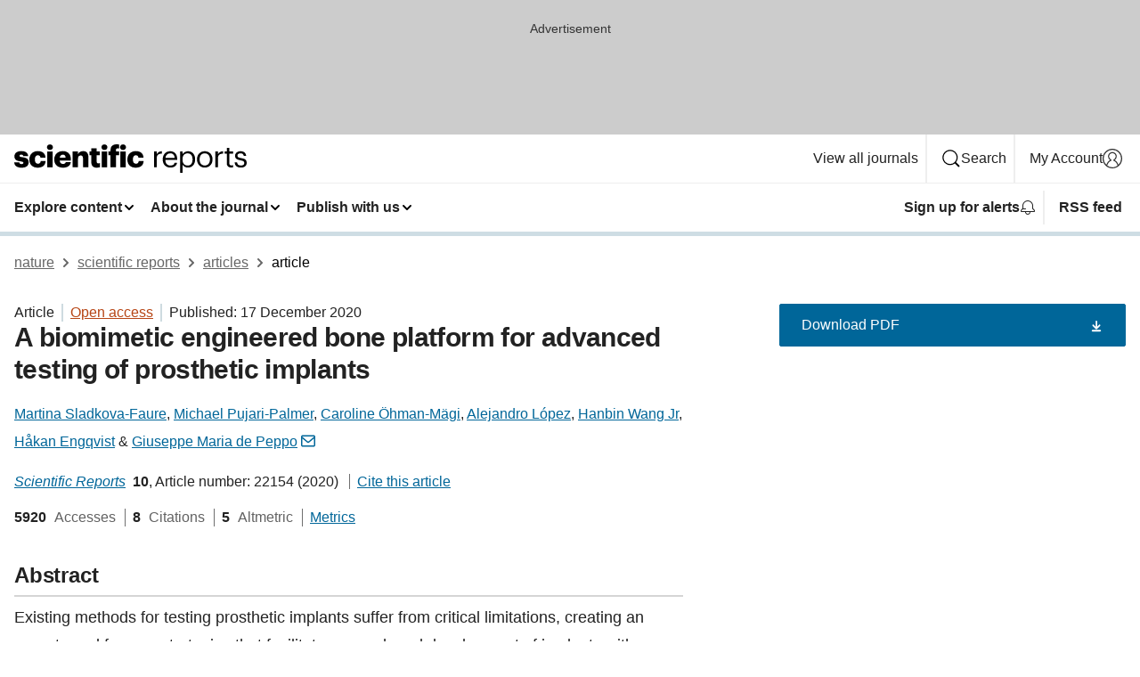

--- FILE ---
content_type: text/html; charset="UTF-8"
request_url: https://www.nature.com/articles/s41598-020-78416-w
body_size: 153558
content:
<!DOCTYPE html>
<html lang="en" class="grade-c">
<head>
    <title>A biomimetic engineered bone platform for advanced testing of prosthetic implants | Scientific Reports</title>
    
        
<link rel="alternate" type="application/rss+xml" href="https://www.nature.com/srep.rss"/>


    

<link rel="preconnect" href="https://cmp.nature.com" crossorigin>

<meta http-equiv="X-UA-Compatible" content="IE=edge">
<meta name="applicable-device" content="pc,mobile">
<meta name="viewport" content="width=device-width,initial-scale=1.0,maximum-scale=5,user-scalable=yes">
<meta name="360-site-verification" content="5a2dc4ab3fcb9b0393241ffbbb490480" />

<script data-test="dataLayer">
    window.dataLayer = [{"content":{"category":{"contentType":"article","legacy":{"webtrendsPrimaryArticleType":"research","webtrendsSubjectTerms":"biological-techniques;biotechnology;engineering;health-care;materials-science;medical-research;stem-cells","webtrendsContentCategory":null,"webtrendsContentCollection":null,"webtrendsContentGroup":"Scientific Reports","webtrendsContentGroupType":null,"webtrendsContentSubGroup":"Article","status":null}},"article":{"doi":"10.1038/s41598-020-78416-w"},"attributes":{"cms":null,"deliveryPlatform":"oscar","copyright":{"open":true,"legacy":{"webtrendsLicenceType":"http://creativecommons.org/licenses/by/4.0/"}}},"contentInfo":{"authors":["Martina Sladkova-Faure","Michael Pujari-Palmer","Caroline Öhman-Mägi","Alejandro López","Hanbin Wang Jr","Håkan Engqvist","Giuseppe Maria de Peppo"],"publishedAt":1608163200,"publishedAtString":"2020-12-17","title":"A biomimetic engineered bone platform for advanced testing of prosthetic implants","legacy":null,"publishedAtTime":null,"documentType":"aplusplus","subjects":"Biological techniques,Biotechnology,Engineering,Health care,Materials science,Medical research,Stem cells"},"journal":{"pcode":"srep","title":"scientific reports","volume":"10","issue":"1","id":41598,"publishingModel":"Open Access"},"authorization":{"status":true},"features":[{"name":"furtherReadingSection","present":true}],"collection":null},"page":{"category":{"pageType":"article"},"attributes":{"template":"mosaic","featureFlags":[{"name":"download-collection-test","active":false},{"name":"download-issue-test","active":false},{"name":"nature-onwards-journey","active":false}],"testGroup":null},"search":null},"privacy":{},"version":"1.0.0","product":null,"session":null,"user":null,"backHalfContent":true,"country":"US","hasBody":true,"uneditedManuscript":false,"twitterId":["o3xnx","o43y9","o3ef7"],"baiduId":"d38bce82bcb44717ccc29a90c4b781ea","japan":false}];
    window.dataLayer.push({
        ga4MeasurementId: 'G-ERRNTNZ807',
        ga360TrackingId: 'UA-71668177-1',
        twitterId: ['3xnx', 'o43y9', 'o3ef7'],
        baiduId: 'd38bce82bcb44717ccc29a90c4b781ea',
        ga4ServerUrl: 'https://collect.nature.com',
        imprint: 'nature'
    });
</script>

<script>
    (function(w, d) {
        w.config = w.config || {};
        w.config.mustardcut = false;

        
        if (w.matchMedia && w.matchMedia('only print, only all and (prefers-color-scheme: no-preference), only all and (prefers-color-scheme: light), only all and (prefers-color-scheme: dark)').matches) {
            w.config.mustardcut = true;
            d.classList.add('js');
            d.classList.remove('grade-c');
            d.classList.remove('no-js');
        }
    })(window, document.documentElement);
</script>
 



     
    
    
        
    
    <style>@media only print, only all and (prefers-color-scheme: no-preference), only all and (prefers-color-scheme: light), only all and (prefers-color-scheme: dark) {  .c-card--major .c-card__title,.u-h1,.u-h2,h1,h2,h2.app-access-wall__title{font-family:-apple-system,BlinkMacSystemFont,Segoe UI,Roboto,Oxygen-Sans,Ubuntu,Cantarell,Helvetica Neue,sans-serif;font-weight:700}.c-article-editorial-summary__container .c-article-editorial-summary__article-title,.c-card__title,.c-reading-companion__figure-title,.u-h3,.u-h4,h3,h4,h5,h6{letter-spacing:-.0117156rem}html{line-height:1.15;text-size-adjust:100%;box-sizing:border-box;font-size:100%;height:100%;overflow-y:scroll}body{background:#eee;color:#222;font-family:-apple-system,BlinkMacSystemFont,Segoe UI,Roboto,Oxygen-Sans,Ubuntu,Cantarell,Helvetica Neue,sans-serif;font-size:1.125rem;line-height:1.76;margin:0;min-height:100%}details,main{display:block}h1{font-size:2em;margin:.67em 0}a,sup{vertical-align:baseline}a{background-color:transparent;color:#069;overflow-wrap:break-word;text-decoration:underline;text-decoration-skip-ink:auto;word-break:break-word}b{font-weight:bolder}sup{font-size:75%;line-height:0;position:relative;top:-.5em}img{border:0;height:auto;max-width:100%;vertical-align:middle}button,input,select{font-family:inherit;font-size:100%;line-height:1.15;margin:0}button,input{overflow:visible}button,select{text-transform:none}[type=submit],button{-webkit-appearance:button}[type=checkbox]{box-sizing:border-box;padding:0}summary{display:list-item}[hidden]{display:none}button{border-radius:0;cursor:pointer}h1{font-size:2rem;font-weight:700;letter-spacing:-.0390625rem;line-height:2.25rem}.c-card--major .c-card__title,.u-h1,.u-h2,button,h1,h2,h2.app-access-wall__title{font-family:-apple-system,BlinkMacSystemFont,Segoe UI,Roboto,Oxygen-Sans,Ubuntu,Cantarell,Helvetica Neue,sans-serif}.c-card--major .c-card__title,.u-h2,h2{font-size:1.5rem;font-weight:700;letter-spacing:-.0117156rem;line-height:1.6rem}.u-h3{letter-spacing:-.0117156rem}.c-article-editorial-summary__container .c-article-editorial-summary__article-title,.c-card__title,.c-reading-companion__figure-title,.u-h3,.u-h4,h3,h4,h5,h6{font-family:-apple-system,BlinkMacSystemFont,Segoe UI,Roboto,Oxygen-Sans,Ubuntu,Cantarell,Helvetica Neue,sans-serif;font-size:1.25rem;font-weight:700;line-height:1.4rem}.c-article-editorial-summary__container .c-article-editorial-summary__article-title,.c-reading-companion__figure-title,.u-h4,h3,h4,h5,h6{letter-spacing:-.0117156rem}.c-reading-companion__figure-title,.u-h4{font-size:1.125rem}input+label{padding-left:.5em}nav ol,nav ul{list-style:none none}p:empty{display:none}.c-nature-box{background-color:#fff;border:1px solid #d5d5d5;border-radius:2px;box-shadow:0 0 5px 0 rgba(51,51,51,.1);line-height:1.3;margin-bottom:24px;padding:16px 16px 3px}.c-nature-box__text{font-size:1rem;margin-bottom:16px}.c-nature-box--access-to-pdf{display:none}@media only screen and (min-width:1024px){.c-nature-box--mobile{display:none}}.c-nature-box .c-pdf-download{margin-bottom:16px!important}.c-nature-box svg+.c-article__button-text{margin-left:8px}.c-nature-box--version{background-color:#eee}.c-nature-box__wrapper{transform:translateZ(0)}.c-nature-box__wrapper--placeholder{min-height:165px}.sans-serif{font-family:-apple-system,BlinkMacSystemFont,Segoe UI,Roboto,Oxygen-Sans,Ubuntu,Cantarell,Helvetica Neue,sans-serif}.article-page{background:#fff}p{overflow-wrap:break-word;word-break:break-word}.c-article-header{font-family:-apple-system,BlinkMacSystemFont,Segoe UI,Roboto,Oxygen-Sans,Ubuntu,Cantarell,Helvetica Neue,sans-serif;margin-bottom:40px}.c-article-identifiers{color:#6f6f6f;display:flex;flex-wrap:wrap;font-size:1rem;line-height:1.3;list-style:none;padding:0}.c-article-identifiers__item{list-style:none;margin-right:8px;padding-right:8px}.c-article-identifiers__item:last-child{margin-right:0;padding-right:0}.c-article-title{font-size:1.5rem;line-height:1.25;margin:0 0 16px}@media only screen and (min-width:768px){.c-article-title{font-size:1.875rem;line-height:1.2}}.c-article-author-list{display:inline;font-size:1rem;list-style:none;margin:0 8px 0 0;padding:0;width:100%}.c-article-author-list__item{display:inline;padding-right:0}.c-article-author-list svg{margin-left:4px}.c-article-author-list__show-more{display:none;margin-right:4px}.c-article-author-list__button,.js .c-article-author-list__item--hide,.js .c-article-author-list__show-more{display:none}.js .c-article-author-list--long .c-article-author-list__show-more,.js .c-article-author-list--long+.c-article-author-list__button{display:inline}@media only screen and (max-width:539px){.js .c-article-author-list__item--hide-small-screen{display:none}.js .c-article-author-list--short .c-article-author-list__show-more,.js .c-article-author-list--short+.c-article-author-list__button{display:inline}}#uptodate-client,.js .c-article-author-list--expanded .c-article-author-list__show-more{display:none!important}.js .c-article-author-list--expanded .c-article-author-list__item--hide-small-screen{display:inline!important}.c-article-author-list__button,.c-button-author-list{background:#ebf1f5;border:4px solid #ebf1f5;border-radius:20px;color:#666;font-size:.875rem;line-height:1.4;padding:2px 11px 2px 8px;text-decoration:none}.c-article-author-list__button svg,.c-button-author-list svg{margin:1px 4px 0 0}.c-article-author-list__button:hover,.c-button-author-list:hover{background:#069;border-color:transparent;color:#fff}.c-article-info-details{font-size:1rem;margin-bottom:8px;margin-top:16px}.c-article-info-details__cite-as{border-left:1px solid #6f6f6f;margin-left:8px;padding-left:8px}.c-article-metrics-bar{display:flex;flex-wrap:wrap;font-size:1rem;line-height:1.3}.c-article-metrics-bar__wrapper{margin:16px 0}.c-article-metrics-bar__item{align-items:baseline;border-right:1px solid #6f6f6f;margin-right:8px}.c-article-metrics-bar__item:last-child{border-right:0}.c-article-metrics-bar__count{font-weight:700;margin:0}.c-article-metrics-bar__label{color:#626262;font-style:normal;font-weight:400;margin:0 10px 0 5px}.c-article-metrics-bar__details{margin:0}.c-article-main-column{font-family:-apple-system,BlinkMacSystemFont,Segoe UI,Roboto,Oxygen-Sans,Ubuntu,Cantarell,Helvetica Neue,sans-serif;margin-right:8.6%;width:60.2%}@media only screen and (max-width:1023px){.c-article-main-column{margin-right:0;width:100%}}.c-article-extras{float:left;font-family:-apple-system,BlinkMacSystemFont,Segoe UI,Roboto,Oxygen-Sans,Ubuntu,Cantarell,Helvetica Neue,sans-serif;width:31.2%}@media only screen and (max-width:1023px){.c-article-extras{display:none}}.c-article-associated-content__container .c-article-associated-content__title,.c-article-section__title{border-bottom:2px solid #d5d5d5;font-size:1.25rem;margin:0;padding-bottom:8px}@media only screen and (min-width:768px){.c-article-associated-content__container .c-article-associated-content__title,.c-article-section__title{font-size:1.5rem;line-height:1.24}}.c-article-associated-content__container .c-article-associated-content__title{margin-bottom:8px}.c-article-body p{margin-bottom:24px;margin-top:0}.c-article-section{clear:both}.c-article-section__content{margin-bottom:40px;padding-top:8px}@media only screen and (max-width:1023px){.c-article-section__content{padding-left:0}}.c-article-authors-search{margin-bottom:24px;margin-top:0}.c-article-authors-search__item,.c-article-authors-search__title{font-family:-apple-system,BlinkMacSystemFont,Segoe UI,Roboto,Oxygen-Sans,Ubuntu,Cantarell,Helvetica Neue,sans-serif}.c-article-authors-search__title{color:#626262;font-size:1.05rem;font-weight:700;margin:0;padding:0}.c-article-authors-search__item{font-size:1rem}.c-article-authors-search__text{margin:0}.c-code-block{border:1px solid #fff;font-family:monospace;margin:0 0 24px;padding:20px}.c-code-block__heading{font-weight:400;margin-bottom:16px}.c-code-block__line{display:block;overflow-wrap:break-word;white-space:pre-wrap}.c-article-share-box__no-sharelink-info{font-size:.813rem;font-weight:700;margin-bottom:24px;padding-top:4px}.c-article-share-box__only-read-input{border:1px solid #d5d5d5;box-sizing:content-box;display:inline-block;font-size:.875rem;font-weight:700;height:24px;margin-bottom:8px;padding:8px 10px}.c-article-share-box__button--link-like{background-color:transparent;border:0;color:#069;cursor:pointer;font-size:.875rem;margin-bottom:8px;margin-left:10px}.c-article-editorial-summary__container{font-family:-apple-system,BlinkMacSystemFont,Segoe UI,Roboto,Oxygen-Sans,Ubuntu,Cantarell,Helvetica Neue,sans-serif;font-size:1rem}.c-article-editorial-summary__container .c-article-editorial-summary__content p:last-child{margin-bottom:0}.c-article-editorial-summary__container .c-article-editorial-summary__content--less{max-height:9.5rem;overflow:hidden}.c-article-editorial-summary__container .c-article-editorial-summary__button{background-color:#fff;border:0;color:#069;font-size:.875rem;margin-bottom:16px}.c-article-editorial-summary__container .c-article-editorial-summary__button.active,.c-article-editorial-summary__container .c-article-editorial-summary__button.hover,.c-article-editorial-summary__container .c-article-editorial-summary__button:active,.c-article-editorial-summary__container .c-article-editorial-summary__button:hover{text-decoration:underline;text-decoration-skip-ink:auto}.c-article-associated-content__container .c-article-associated-content__collection-label{font-size:.875rem;line-height:1.4}.c-article-associated-content__container .c-article-associated-content__collection-title{line-height:1.3}.c-reading-companion{clear:both;min-height:389px}.c-reading-companion__sticky{max-width:389px}.c-reading-companion__scroll-pane{margin:0;min-height:200px;overflow:hidden auto}.c-reading-companion__tabs{display:flex;flex-flow:row nowrap;font-size:1rem;list-style:none;margin:0 0 8px;padding:0}.c-reading-companion__tabs>li{flex-grow:1}.c-reading-companion__tab{background-color:#eee;border:1px solid #d5d5d5;border-image:initial;border-left-width:0;color:#0067c5;font-size:1rem;padding:8px 8px 8px 15px;text-align:left;width:100%}.c-reading-companion__tabs li:first-child .c-reading-companion__tab{border-left-width:1px}.c-reading-companion__tab--active{background-color:#fff;border-bottom:1px solid #fff;color:#222;font-weight:700}.c-reading-companion__sections-list{list-style:none;padding:0}.c-reading-companion__figures-list,.c-reading-companion__references-list{list-style:none;min-height:389px;padding:0}.c-reading-companion__sections-list{margin:0 0 8px;min-height:50px}.c-reading-companion__section-item{font-size:1rem;padding:0}.c-reading-companion__section-item a{display:block;line-height:1.5;overflow:hidden;padding:8px 0 8px 16px;text-overflow:ellipsis;white-space:nowrap}.c-reading-companion__figure-item{border-top:1px solid #d5d5d5;font-size:1rem;padding:16px 8px 16px 0}.c-reading-companion__figure-item:first-child{border-top:none;padding-top:8px}.c-reading-companion__reference-item{border-top:1px solid #d5d5d5;font-size:1rem;padding:8px 8px 8px 16px}.c-reading-companion__reference-item:first-child{border-top:none}.c-reading-companion__reference-item a{word-break:break-word}.c-reading-companion__reference-citation{display:inline}.c-reading-companion__reference-links{font-size:.813rem;font-weight:700;list-style:none;margin:8px 0 0;padding:0;text-align:right}.c-reading-companion__reference-links>a{display:inline-block;padding-left:8px}.c-reading-companion__reference-links>a:first-child{display:inline-block;padding-left:0}.c-reading-companion__figure-title{display:block;margin:0 0 8px}.c-reading-companion__figure-links{display:flex;justify-content:space-between;margin:8px 0 0}.c-reading-companion__figure-links>a{align-items:center;display:flex}.c-reading-companion__figure-full-link svg{height:.8em;margin-left:2px}.c-reading-companion__panel{border-top:none;display:none;margin-top:0;padding-top:0}.c-cod,.c-reading-companion__panel--active{display:block}.c-cod{font-size:1rem;width:100%}.c-cod__form{background:#ebf0f3}.c-cod__prompt{font-size:1.125rem;line-height:1.3;margin:0 0 24px}.c-cod__label{display:block;margin:0 0 4px}.c-cod__row{display:flex;margin:0 0 16px}.c-cod__row:last-child{margin:0}.c-cod__input{border:1px solid #d5d5d5;border-radius:2px;flex:1 1 auto;margin:0;padding:13px}.c-cod__input--submit{background-color:#069;border:1px solid #069;color:#fff;flex-shrink:1;margin-left:8px;transition:background-color .2s ease-out 0s,color .2s ease-out 0s}.c-cod__input--submit-single{flex-basis:100%;flex-shrink:0;margin:0}.c-cod__input--submit:focus,.c-cod__input--submit:hover{background-color:#fff;color:#069}.c-pdf-download__link .u-icon{padding-top:2px}.c-pdf-download{display:flex;margin-bottom:24px;max-height:48px}@media only screen and (min-width:540px){.c-pdf-download{max-height:none}}@media only screen and (min-width:1024px){.c-pdf-download{max-height:48px}}.c-pdf-download__link{display:flex;flex:1 1 0%}.c-pdf-download__link:hover{text-decoration:none}.c-pdf-download__text{padding-right:4px}@media only screen and (max-width:539px){.c-pdf-download__text{text-transform:capitalize}}@media only screen and (min-width:540px){.c-pdf-download__text{padding-right:8px}}.c-context-bar--sticky .c-pdf-download{display:block;margin-bottom:0;white-space:nowrap}@media only screen and (max-width:539px){.c-pdf-download .u-sticky-visually-hidden{border:0;clip:rect(0,0,0,0);height:1px;margin:-100%;overflow:hidden;padding:0;position:absolute!important;width:1px}}.c-pdf-container{display:flex;justify-content:flex-end}@media only screen and (max-width:539px){.c-pdf-container .c-pdf-download{display:flex;flex-basis:100%}}.c-pdf-container .c-pdf-download+.c-pdf-download{margin-left:16px}.c-article-extras .c-pdf-container .c-pdf-download{width:100%}.c-article-extras .c-pdf-container .c-pdf-download+.c-pdf-download{margin-left:0}@media only screen and (min-width:540px){.c-context-bar--sticky .c-pdf-download__link{align-items:center;flex:1 1 183px}}@media only screen and (max-width:320px){.c-context-bar--sticky .c-pdf-download__link{padding:16px}}.article-page--commercial .c-article-main-column .c-pdf-button__container .c-pdf-download{display:none}@media only screen and (max-width:1023px){.article-page--commercial .c-article-main-column .c-pdf-button__container .c-pdf-download{display:block}}.c-recommendations-column-switch .c-meta{margin-top:auto}.c-context-bar{box-shadow:0 0 10px 0 rgba(51,51,51,.2);position:relative;width:100%}.c-context-bar__container{margin:0 auto;max-width:1280px;padding:0 16px}.c-context-bar__title{display:none}.app-researcher-popup__link.hover,.app-researcher-popup__link.visited,.app-researcher-popup__link:hover,.app-researcher-popup__link:visited,.c-article-metrics__heading a,.c-article-metrics__posts .c-card__title a{color:inherit}.c-article-authors-search__list{align-items:center;display:flex;flex-wrap:wrap;gap:16px 16px;justify-content:center}@media only screen and (min-width:320px){.c-article-authors-search__list{justify-content:normal}}.c-article-authors-search__text{align-items:center;display:flex;flex-flow:column wrap;font-size:14px;justify-content:center}@media only screen and (min-width:320px){.c-article-authors-search__text{flex-direction:row;font-size:16px}}.c-article-authors-search__links-text{font-weight:700;margin-right:8px;text-align:center}@media only screen and (min-width:320px){.c-article-authors-search__links-text{text-align:left}}.c-article-authors-search__list-item--left{flex:1 1 100%}@media only screen and (min-width:320px){.c-article-authors-search__list-item--left{flex-basis:auto}}.c-article-authors-search__list-item--right{flex:1 1 auto}.c-article-identifiers{margin:0}.c-article-identifiers__item{border-right:2px solid #cedbe0;color:#222;font-size:14px}@media only screen and (min-width:320px){.c-article-identifiers__item{font-size:16px}}.c-article-identifiers__item:last-child{border-right:none}.c-article-metrics__posts .c-card__title{font-size:1.05rem}.c-article-metrics__posts .c-card__title+span{color:#6f6f6f;font-size:1rem}.app-author-list{color:#222;font-family:-apple-system,BlinkMacSystemFont,Segoe UI,Roboto,Oxygen-Sans,Ubuntu,Cantarell,Helvetica Neue,sans-serif;font-size:1rem;line-height:1.4;list-style:none;margin:0;padding:0}.app-author-list>li,.c-breadcrumbs>li,.c-footer__links>li,.js .app-author-list,.u-list-comma-separated>li,.u-list-inline>li{display:inline}.app-author-list>li:not(:first-child):not(:last-child):before{content:", "}.app-author-list>li:not(:only-child):last-child:before{content:" & "}.app-author-list--compact{font-size:.875rem;line-height:1.4}.app-author-list--truncated>li:not(:only-child):last-child:before{content:" ... "}.js .app-author-list__hide{display:none;visibility:hidden}.js .app-author-list__hide:first-child+*{margin-block-start:0}.c-ad{text-align:center}@media only screen and (min-width:320px){.c-ad{padding:8px}}.c-ad--728x90{background-color:#ccc;display:none}.c-ad--728x90 .c-ad__inner{min-height:calc(1.5em + 94px)}@media only screen and (min-width:768px){.js .c-ad--728x90{display:none}.js .u-show-following-ad+.c-ad--728x90{display:block}}.c-ad__label{color:#333;font-weight:400;line-height:1.5;margin-bottom:4px}.c-ad__label,.c-meta{font-family:-apple-system,BlinkMacSystemFont,Segoe UI,Roboto,Oxygen-Sans,Ubuntu,Cantarell,Helvetica Neue,sans-serif;font-size:.875rem}.c-meta{color:inherit;line-height:1.4;list-style:none;margin:0;padding:0}.c-meta--large{font-size:1rem}.c-meta--large .c-meta__item{margin-bottom:8px}.c-meta__item{display:inline-block;margin-bottom:4px}.c-meta__item:not(:last-child){border-right:1px solid #d5d5d5;margin-right:4px;padding-right:4px}@media only screen and (max-width:539px){.c-meta__item--block-sm-max{display:block}.c-meta__item--block-sm-max:not(:last-child){border-right:none;margin-right:0;padding-right:0}}@media only screen and (min-width:1024px){.c-meta__item--block-at-lg{display:block}.c-meta__item--block-at-lg:not(:last-child){border-right:none;margin-right:0;padding-right:0}}.c-meta__type{font-weight:700;text-transform:none}.c-skip-link{background:#069;bottom:auto;color:#fff;font-family:-apple-system,BlinkMacSystemFont,Segoe UI,Roboto,Oxygen-Sans,Ubuntu,Cantarell,Helvetica Neue,sans-serif;font-size:.875rem;padding:8px;position:absolute;text-align:center;transform:translateY(-100%);z-index:9999}@media (prefers-reduced-motion:reduce){.c-skip-link{transition:top .3s ease-in-out 0s}}@media print{.c-skip-link{display:none}}.c-skip-link:link{color:#fff}.c-status-message{align-items:center;box-sizing:border-box;display:flex;font-family:-apple-system,BlinkMacSystemFont,Segoe UI,Roboto,Oxygen-Sans,Ubuntu,Cantarell,Helvetica Neue,sans-serif;font-size:1rem;position:relative;width:100%}.c-card__summary>p:last-child,.c-status-message :last-child{margin-bottom:0}.c-status-message--boxed{background-color:#fff;border:1px solid #eee;border-radius:2px;line-height:1.4;padding:16px}.c-status-message__heading{font-family:-apple-system,BlinkMacSystemFont,Segoe UI,Roboto,Oxygen-Sans,Ubuntu,Cantarell,Helvetica Neue,sans-serif;font-size:1rem;font-weight:700}.c-status-message__icon{fill:currentcolor;display:inline-block;flex:0 0 auto;height:1.5em;margin-right:8px;transform:translate(0);vertical-align:text-top;width:1.5em}.c-status-message__icon--top{align-self:flex-start}.c-status-message--info .c-status-message__icon{color:#003f8d}.c-status-message--boxed.c-status-message--info{border-bottom:4px solid #003f8d}.c-status-message--error .c-status-message__icon{color:#c40606}.c-status-message--boxed.c-status-message--error{border-bottom:4px solid #c40606}.c-status-message--success .c-status-message__icon{color:#00b8b0}.c-status-message--boxed.c-status-message--success{border-bottom:4px solid #00b8b0}.c-status-message--warning .c-status-message__icon{color:#edbc53}.c-status-message--boxed.c-status-message--warning{border-bottom:4px solid #edbc53}.c-breadcrumbs{color:#000;font-family:-apple-system,BlinkMacSystemFont,Segoe UI,Roboto,Oxygen-Sans,Ubuntu,Cantarell,Helvetica Neue,sans-serif;font-size:1rem;list-style:none;margin:0;padding:0}.c-breadcrumbs__link{color:#666}svg.c-breadcrumbs__chevron{margin:4px 4px 0;fill:#888;height:10px;width:10px}@media only screen and (max-width:539px){.c-breadcrumbs .c-breadcrumbs__item{display:none}.c-breadcrumbs .c-breadcrumbs__item:last-child,.c-breadcrumbs .c-breadcrumbs__item:nth-last-child(2){display:inline}}.c-card{background-color:transparent;border:0;box-shadow:none;display:flex;flex-direction:column;font-size:14px;min-width:0;overflow:hidden;padding:0;position:relative}.c-card--no-shape{background:0 0;border:0;box-shadow:none}.c-card__image{display:flex;justify-content:center;overflow:hidden;padding-bottom:56.25%;position:relative}@supports (aspect-ratio:1/1){.c-card__image{padding-bottom:0}}.c-card__image img{left:0;min-height:100%;min-width:100%;position:absolute}@supports ((-o-object-fit:cover) or (object-fit:cover)){.c-card__image img{height:100%;object-fit:cover;width:100%}}.c-card__body{flex:1 1 auto;padding:16px}.c-card--no-shape .c-card__body{padding:0}.c-card--no-shape .c-card__body:not(:first-child){padding-top:16px}.c-card__title{letter-spacing:-.01875rem;margin-bottom:8px;margin-top:0}[lang=de] .c-card__title{hyphens:auto}.c-card__summary{line-height:1.4}.c-card__summary>p{margin-bottom:5px}.c-card__summary a{text-decoration:underline}.c-card__link:not(.c-card__link--no-block-link):before{bottom:0;content:"";left:0;position:absolute;right:0;top:0}.c-card--flush .c-card__body{padding:0}.c-card--major{font-size:1rem}.c-card--dark{background-color:#29303c;border-width:0;color:#e3e4e5}.c-card--dark .c-card__title{color:#fff}.c-card--dark .c-card__link,.c-card--dark .c-card__summary a{color:inherit}.c-header{background-color:#fff;border-bottom:5px solid #000;font-size:1rem;line-height:1.4;margin-bottom:16px}.c-header__row{padding:0;position:relative}.c-header__row:not(:last-child){border-bottom:1px solid #eee}.c-header__split{align-items:center;display:flex;justify-content:space-between}.c-header__logo-container{flex:1 1 0px;line-height:0;margin:8px 24px 8px 0}.c-header__logo{transform:translateZ(0)}.c-header__logo img{max-height:32px}.c-header__container{margin:0 auto;max-width:1280px}.c-header__menu{align-items:center;display:flex;flex:0 1 auto;flex-wrap:wrap;font-weight:700;gap:8px 8px;line-height:1.4;list-style:none;margin:0 -4px;padding:0}@media print{.c-header__menu{display:none}}@media only screen and (max-width:1023px){.c-header__menu--hide-lg-max{display:none;visibility:hidden}}.c-header__menu--global{font-weight:400;justify-content:flex-end}.c-header__menu--global svg{display:none;visibility:hidden}.c-header__menu--global svg:first-child+*{margin-block-start:0}@media only screen and (min-width:540px){.c-header__menu--global svg{display:block;visibility:visible}}.c-header__menu--journal{font-size:.875rem;margin:8px 0 8px -8px}@media only screen and (min-width:540px){.c-header__menu--journal{flex-wrap:nowrap;font-size:1rem}}.c-header__item{padding-bottom:0;padding-top:0;position:static}.c-header__item--pipe{border-left:2px solid #eee;padding-left:8px}.c-header__item--padding{padding-bottom:8px;padding-top:8px}@media only screen and (min-width:540px){.c-header__item--dropdown-menu{position:relative}}@media only screen and (min-width:1024px){.c-header__item--hide-lg{display:none;visibility:hidden}}@media only screen and (max-width:767px){.c-header__item--hide-md-max{display:none;visibility:hidden}.c-header__item--hide-md-max:first-child+*{margin-block-start:0}}.c-header__link{align-items:center;color:inherit;display:inline-flex;gap:4px 4px;padding:8px;white-space:nowrap}.c-header__link svg{transition-duration:.2s}.c-header__show-text{display:none;visibility:hidden}.has-tethered .c-header__heading--js-hide:first-child+*{margin-block-start:0}@media only screen and (min-width:540px){.c-header__show-text{display:inline;visibility:visible}}.c-header__show-text-sm{display:inline;visibility:visible}@media only screen and (min-width:540px){.c-header__show-text-sm{display:none;visibility:hidden}.c-header__show-text-sm:first-child+*{margin-block-start:0}}.c-header__dropdown{background-color:#000;border-bottom:1px solid #2f2f2f;color:#eee;font-size:.875rem;line-height:1.2;padding:16px 0}@media print{.c-header__dropdown{display:none}}.c-header__heading{display:inline-block;font-family:-apple-system,BlinkMacSystemFont,Segoe UI,Roboto,Oxygen-Sans,Ubuntu,Cantarell,Helvetica Neue,sans-serif;font-size:1.25rem;font-weight:400;line-height:1.4;margin-bottom:8px}.c-header__heading--keyline{border-top:1px solid;border-color:#2f2f2f;margin-top:16px;padding-top:16px;width:100%}.c-header__list{display:flex;flex-wrap:wrap;gap:0 16px;list-style:none;margin:0 -8px}.c-header__flush{margin:0 -8px}.c-header__visually-hidden{border:0;clip:rect(0,0,0,0);height:1px;margin:-100%;overflow:hidden;padding:0;position:absolute!important;width:1px}.c-header__search-form{margin-bottom:8px}.c-header__search-layout{display:flex;flex-wrap:wrap;gap:16px 16px}.c-header__search-layout>:first-child{flex:999 1 auto}.c-header__search-layout>*{flex:1 1 auto}.c-header__search-layout--max-width{max-width:720px}.c-header__search-button{align-items:center;background-color:transparent;background-image:none;border:1px solid #fff;border-radius:2px;color:#fff;cursor:pointer;display:flex;font-family:sans-serif;font-size:1rem;justify-content:center;line-height:1.15;margin:0;padding:8px 16px;position:relative;text-decoration:none;transition:all .25s ease 0s,color .25s ease 0s,border-color .25s ease 0s;width:100%}.c-header__input,.c-header__select{border:1px solid;border-radius:3px;box-sizing:border-box;font-size:1rem;padding:8px 16px;width:100%}.c-header__select{-webkit-appearance:none;background-image:url("data:image/svg+xml,%3Csvg height='16' viewBox='0 0 16 16' width='16' xmlns='http://www.w3.org/2000/svg'%3E%3Cpath d='m5.58578644 3-3.29289322-3.29289322c-.39052429-.39052429-.39052429-1.02368927 0-1.41421356s1.02368927-.39052429 1.41421356 0l4 4c.39052429.39052429.39052429 1.02368927 0 1.41421356l-4 4c-.39052429.39052429-1.02368927.39052429-1.41421356 0s-.39052429-1.02368927 0-1.41421356z' fill='%23333' fill-rule='evenodd' transform='matrix(0 1 -1 0 11 3)'/%3E%3C/svg%3E");background-position:right .7em top 50%;background-repeat:no-repeat;background-size:1em;box-shadow:0 1px 0 1px rgba(0,0,0,.04);display:block;margin:0;max-width:100%;min-width:150px}@media only screen and (min-width:540px){.c-header__menu--journal .c-header__item--dropdown-menu:last-child .c-header__dropdown.has-tethered{left:auto;right:0}}@media only screen and (min-width:768px){.c-header__menu--journal .c-header__item--dropdown-menu:last-child .c-header__dropdown.has-tethered{left:0;right:auto}}.c-header__dropdown.has-tethered{border-bottom:0;border-radius:0 0 2px 2px;left:0;position:absolute;top:100%;transform:translateY(5px);width:100%;z-index:1}@media only screen and (min-width:540px){.c-header__dropdown.has-tethered{transform:translateY(8px);width:auto}}@media only screen and (min-width:768px){.c-header__dropdown.has-tethered{min-width:225px}}.c-header__dropdown--full-width.has-tethered{padding:32px 0 24px;transform:none;width:100%}.has-tethered .c-header__heading--js-hide{display:none;visibility:hidden}.has-tethered .c-header__list--js-stack{flex-direction:column}.has-tethered .c-header__item--keyline,.has-tethered .c-header__list~.c-header__list .c-header__item:first-child{border-top:1px solid #d5d5d5;margin-top:8px;padding-top:8px}.c-header__item--snid-account-widget{display:flex}.c-header__container{padding:0 4px}.c-header__list{padding:0 12px}.c-header__menu .c-header__link{font-size:14px}.c-header__item--snid-account-widget .c-header__link{padding:8px}.c-header__menu--journal{margin-left:0}@media only screen and (min-width:540px){.c-header__container{padding:0 16px}.c-header__menu--journal{margin-left:-8px}.c-header__menu .c-header__link{font-size:16px}.c-header__link--search{gap:13px 13px}}.u-button{align-items:center;background-color:transparent;background-image:none;border-radius:2px;cursor:pointer;display:inline-flex;font-family:sans-serif;font-size:1rem;justify-content:center;line-height:1.3;margin:0;padding:8px;position:relative;text-decoration:none;transition:all .25s ease 0s,color .25s ease 0s,border-color .25s ease 0s;width:auto}.u-button svg,.u-button--primary svg{fill:currentcolor}.u-button{border:1px solid #069;color:#069}.u-button--primary{background-color:#069;background-image:none;border:1px solid #069;color:#fff}.u-button--full-width{display:flex;width:100%}.u-display-none{display:none}.js .u-js-hide,.u-hide{display:none;visibility:hidden}.u-hide:first-child+*{margin-block-start:0}.u-visually-hidden{border:0;clip:rect(0,0,0,0);height:1px;margin:-100%;overflow:hidden;padding:0;position:absolute!important;width:1px}@media print{.u-hide-print{display:none}}@media only screen and (min-width:1024px){.u-hide-at-lg{display:none;visibility:hidden}.u-hide-at-lg:first-child+*{margin-block-start:0}}.u-clearfix:after,.u-clearfix:before{content:"";display:table}.u-clearfix:after{clear:both}.u-color-open-access{color:#b74616}.u-float-left{float:left}.u-icon{fill:currentcolor;display:inline-block;height:1em;transform:translate(0);vertical-align:text-top;width:1em}.u-full-height{height:100%}.u-link-inherit{color:inherit}.u-list-reset{list-style:none;margin:0;padding:0}.u-text-bold{font-weight:700}.u-container{margin:0 auto;max-width:1280px;padding:0 16px}.u-justify-content-space-between{justify-content:space-between}.u-mt-32{margin-top:32px}.u-mb-8{margin-bottom:8px}.u-mb-16{margin-bottom:16px}.u-mb-24{margin-bottom:24px}.u-mb-32{margin-bottom:32px}.u-mb-48{margin-bottom:48px}.u-pa-16{padding:16px}html *,html :after,html :before{box-sizing:inherit}.c-article-section__title,.c-article-title{font-weight:700}.c-card__title{line-height:1.4em}.c-article__button{background-color:#069;border:1px solid #069;border-radius:2px;color:#fff;display:flex;font-family:-apple-system,BlinkMacSystemFont,Segoe UI,Roboto,Oxygen-Sans,Ubuntu,Cantarell,Helvetica Neue,sans-serif;font-size:.875rem;line-height:1.4;margin-bottom:16px;padding:13px;transition:background-color .2s ease-out 0s,color .2s ease-out 0s}.c-article__button,.c-article__button:hover{text-decoration:none}.c-article__button--inverted,.c-article__button:hover{background-color:#fff;color:#069}.c-article__button--inverted:hover{background-color:#069;color:#fff}.c-header__link{text-decoration:inherit}.grade-c-hide{display:block}.c-pdf-download__link{padding:13px 24px} } </style>




    
        <link data-test="critical-css-handler" data-inline-css-source="critical-css" rel="stylesheet" href="/static/css/enhanced-article-49525facc3.css" media="print" onload="this.media='only print, only all and (prefers-color-scheme: no-preference), only all and (prefers-color-scheme: light), only all and (prefers-color-scheme: dark)';this.onload=null">
    
    <noscript>
        <link rel="stylesheet" type="text/css" href="/static/css/enhanced-article-49525facc3.css" media="only print, only all and (prefers-color-scheme: no-preference), only all and (prefers-color-scheme: light), only all and (prefers-color-scheme: dark)">
    </noscript>

<link rel="stylesheet" type="text/css" href="/static/css/article-print-fb7cb72232.css" media="print">
    



<link rel="apple-touch-icon" sizes="180x180" href=/static/images/favicons/nature/apple-touch-icon-f39cb19454.png>
<link rel="icon" type="image/png" sizes="48x48" href=/static/images/favicons/nature/favicon-48x48-b52890008c.png>
<link rel="icon" type="image/png" sizes="32x32" href=/static/images/favicons/nature/favicon-32x32-3fe59ece92.png>
<link rel="icon" type="image/png" sizes="16x16" href=/static/images/favicons/nature/favicon-16x16-951651ab72.png>
<link rel="manifest" href=/static/manifest.json crossorigin="use-credentials">
<link rel="mask-icon" href=/static/images/favicons/nature/safari-pinned-tab-69bff48fe6.svg color="#000000">
<link rel="shortcut icon" href=/static/images/favicons/nature/favicon.ico>
<meta name="msapplication-TileColor" content="#000000">
<meta name="msapplication-config" content=/static/browserconfig.xml>
<meta name="theme-color" content="#000000">
<meta name="application-name" content="Nature">


<script>
    (function () {
        if ( typeof window.CustomEvent === "function" ) return false;
        function CustomEvent ( event, params ) {
            params = params || { bubbles: false, cancelable: false, detail: null };
            var evt = document.createEvent( 'CustomEvent' );
            evt.initCustomEvent( event, params.bubbles, params.cancelable, params.detail );
            return evt;
        }

        CustomEvent.prototype = window.Event.prototype;

        window.CustomEvent = CustomEvent;
    })();
</script>



<!-- Google Tag Manager -->
<script data-test="gtm-head">
    window.initGTM = function() {
        if (window.config.mustardcut) {
            (function (w, d, s, l, i) {
                w[l] = w[l] || [];
                w[l].push({'gtm.start': new Date().getTime(), event: 'gtm.js'});
                var f = d.getElementsByTagName(s)[0],
                        j = d.createElement(s),
                        dl = l != 'dataLayer' ? '&l=' + l : '';
                j.async = true;
                j.src = 'https://sgtm.nature.com/gtm.js?id=' + i + dl;
                f.parentNode.insertBefore(j, f);
            })(window, document, 'script', 'dataLayer', 'GTM-MRVXSHQ');
        }
    }
</script>
<!-- End Google Tag Manager -->

    <script>
    (function(w,d,t) {
        function cc() {
            var h = w.location.hostname;
            if (h === 'preview-www.nature.com') return;
            var e = d.createElement(t),
                s = d.getElementsByTagName(t)[0];
            if (h === 'nature.com' || h.endsWith('.nature.com')) {
                e.src = 'https://cmp.nature.com/production_live/en/consent-bundle-8-100.js';
                e.setAttribute('onload', "initGTM(window,document,'script','dataLayer','GTM-MRVXSHQ')");
            } else {
                e.src = '/static/js/cookie-consent-es5-bundle-8d962b73c2.js';
                e.setAttribute('data-consent', h);
            }
            s.insertAdjacentElement('afterend', e);
        }
        cc();
    })(window,document,'script');
</script>


<script id="js-position0">
    (function(w, d) {
        w.idpVerifyPrefix = 'https://verify.nature.com';
        w.ra21Host = 'https://wayf.springernature.com';
        var moduleSupport = (function() {
            return 'noModule' in d.createElement('script');
        })();

        if (w.config.mustardcut === true) {
            w.loader = {
                index: 0,
                registered: [],
                scripts: [
                    
                        {src: '/static/js/global-article-es6-bundle-e979e7e7bc.js', test: 'global-article-js', module: true},
                        {src: '/static/js/global-article-es5-bundle-597536b0e3.js', test: 'global-article-js', nomodule: true},
                        {src: '/static/js/shared-es6-bundle-0c7392804a.js', test: 'shared-js', module: true},
                        {src: '/static/js/shared-es5-bundle-f97043df39.js', test: 'shared-js', nomodule: true},
                        {src: '/static/js/header-150-es6-bundle-5bb959eaa1.js', test: 'header-150-js', module: true},
                        {src: '/static/js/header-150-es5-bundle-994fde5b1d.js', test: 'header-150-js', nomodule: true}
                    
                ].filter(function (s) {
                    if (s.src === null) return false;
                    if (moduleSupport && s.nomodule) return false;
                    return !(!moduleSupport && s.module);
                }),

                register: function (value) {
                    this.registered.push(value);
                },

                ready: function () {
                    if (this.registered.length === this.scripts.length) {
                        this.registered.forEach(function (fn) {
                            if (typeof fn === 'function') {
                                setTimeout(fn, 0); 
                            }
                        });
                        this.ready = function () {};
                    }
                },

                insert: function (s) {
                    var t = d.getElementById('js-position' + this.index);
                    if (t && t.insertAdjacentElement) {
                        t.insertAdjacentElement('afterend', s);
                    } else {
                        d.head.appendChild(s);
                    }
                    ++this.index;
                },

                createScript: function (script, beforeLoad) {
                    var s = d.createElement('script');
                    s.id = 'js-position' + (this.index + 1);
                    s.setAttribute('data-test', script.test);
                    if (beforeLoad) {
                        s.defer = 'defer';
                        s.onload = function () {
                            if (script.noinit) {
                                loader.register(true);
                            }
                            if (d.readyState === 'interactive' || d.readyState === 'complete') {
                                loader.ready();
                            }
                        };
                    } else {
                        s.async = 'async';
                    }
                    s.src = script.src;
                    return s;
                },

                init: function () {
                    this.scripts.forEach(function (s) {
                        loader.insert(loader.createScript(s, true));
                    });

                    d.addEventListener('DOMContentLoaded', function () {
                        loader.ready();
                        var conditionalScripts;
                        
                            conditionalScripts = [
                                {match: 'div[data-pan-container]', src: '/static/js/pan-zoom-es6-bundle-464a2af269.js', test: 'pan-zoom-js',  module: true },
                                {match: 'div[data-pan-container]', src: '/static/js/pan-zoom-es5-bundle-98fb9b653b.js', test: 'pan-zoom-js',  nomodule: true },
                                {match: 'math,span.mathjax-tex', src: '/static/js/math-es6-bundle-55688a0084.js', test: 'math-js', module: true},
                                {match: 'math,span.mathjax-tex', src: '/static/js/math-es5-bundle-6a270012ec.js', test: 'math-js', nomodule: true}
                            ];
                        

                        if (conditionalScripts) {
                            conditionalScripts.filter(function (script) {
                                return !!document.querySelector(script.match) && !((moduleSupport && script.nomodule) || (!moduleSupport && script.module));
                            }).forEach(function (script) {
                                loader.insert(loader.createScript(script));
                            });
                        }
                    }, false);
                }
            };
            loader.init();
        }
    })(window, document);
</script>










<meta name="robots" content="noarchive">
<meta name="access" content="Yes">


<link rel="search" href="https://www.nature.com/search">
<link rel="search" href="https://www.nature.com/opensearch/opensearch.xml" type="application/opensearchdescription+xml" title="nature.com">
<link rel="search" href="https://www.nature.com/opensearch/request" type="application/sru+xml" title="nature.com">





    
    <script type="application/ld+json">{"mainEntity":{"headline":"A biomimetic engineered bone platform for advanced testing of prosthetic implants","description":"Existing methods for testing prosthetic implants suffer from critical limitations, creating an urgent need for new strategies that facilitate research and development of implants with enhanced osseointegration potential. Herein, we describe a novel, biomimetic, human bone platform for advanced testing of implants in vitro, and demonstrate the scientific validity and predictive value of this approach using an assortment of complementary evaluation methods. We anchored titanium (Ti) and stainless steel (SS) implants into biomimetic scaffolds, seeded with human induced mesenchymal stem cells, to recapitulate the osseointegration process in vitro. We show distinct patterns of gene expression, matrix deposition, and mineralization in response to the two materials, with Ti implants ultimately resulting in stronger integration strength, as seen in other preclinical and clinical studies. Interestingly, RNAseq analysis reveals that the TGF-beta and the FGF2 pathways are overexpressed in response to Ti implants, while the Wnt, BMP, and IGF pathways are overexpressed in response to SS implants. High-resolution imaging shows significantly increased tissue mineralization and calcium deposition at the tissue-implant interface in response to Ti implants, contributing to a twofold increase in pullout strength compared to SS implants. Our technology creates unprecedented research opportunities towards the design of implants and biomaterials that can be personalized, and exhibit enhanced osseointegration potential, with reduced need for animal testing.","datePublished":"2020-12-17T00:00:00Z","dateModified":"2020-12-17T00:00:00Z","pageStart":"1","pageEnd":"15","license":"http://creativecommons.org/licenses/by/4.0/","sameAs":"https://doi.org/10.1038/s41598-020-78416-w","keywords":["Biological techniques","Biotechnology","Engineering","Health care","Materials science","Medical research","Stem cells","Science","Humanities and Social Sciences","multidisciplinary"],"image":["https://media.springernature.com/lw1200/springer-static/image/art%3A10.1038%2Fs41598-020-78416-w/MediaObjects/41598_2020_78416_Fig1_HTML.png","https://media.springernature.com/lw1200/springer-static/image/art%3A10.1038%2Fs41598-020-78416-w/MediaObjects/41598_2020_78416_Fig2_HTML.png","https://media.springernature.com/lw1200/springer-static/image/art%3A10.1038%2Fs41598-020-78416-w/MediaObjects/41598_2020_78416_Fig3_HTML.png","https://media.springernature.com/lw1200/springer-static/image/art%3A10.1038%2Fs41598-020-78416-w/MediaObjects/41598_2020_78416_Fig4_HTML.png","https://media.springernature.com/lw1200/springer-static/image/art%3A10.1038%2Fs41598-020-78416-w/MediaObjects/41598_2020_78416_Fig5_HTML.png","https://media.springernature.com/lw1200/springer-static/image/art%3A10.1038%2Fs41598-020-78416-w/MediaObjects/41598_2020_78416_Fig6_HTML.png"],"isPartOf":{"name":"Scientific Reports","issn":["2045-2322"],"volumeNumber":"10","@type":["Periodical","PublicationVolume"]},"publisher":{"name":"Nature Publishing Group UK","logo":{"url":"https://www.springernature.com/app-sn/public/images/logo-springernature.png","@type":"ImageObject"},"@type":"Organization"},"author":[{"name":"Martina Sladkova-Faure","affiliation":[{"name":"The New York Stem Cell Foundation Research Institute","address":{"name":"The New York Stem Cell Foundation Research Institute, New York, USA","@type":"PostalAddress"},"@type":"Organization"}],"@type":"Person"},{"name":"Michael Pujari-Palmer","affiliation":[{"name":"Uppsala University","address":{"name":"Division of Applied Materials Sciences, Uppsala University, Uppsala, Sweden","@type":"PostalAddress"},"@type":"Organization"}],"@type":"Person"},{"name":"Caroline Öhman-Mägi","affiliation":[{"name":"Uppsala University","address":{"name":"Division of Applied Materials Sciences, Uppsala University, Uppsala, Sweden","@type":"PostalAddress"},"@type":"Organization"}],"@type":"Person"},{"name":"Alejandro López","affiliation":[{"name":"Uppsala University","address":{"name":"Division of Applied Materials Sciences, Uppsala University, Uppsala, Sweden","@type":"PostalAddress"},"@type":"Organization"}],"@type":"Person"},{"name":"Hanbin Wang","affiliation":[{"name":"The New York Stem Cell Foundation Research Institute","address":{"name":"The New York Stem Cell Foundation Research Institute, New York, USA","@type":"PostalAddress"},"@type":"Organization"}],"@type":"Person"},{"name":"Håkan Engqvist","affiliation":[{"name":"Uppsala University","address":{"name":"Division of Applied Materials Sciences, Uppsala University, Uppsala, Sweden","@type":"PostalAddress"},"@type":"Organization"}],"@type":"Person"},{"name":"Giuseppe Maria de Peppo","affiliation":[{"name":"The New York Stem Cell Foundation Research Institute","address":{"name":"The New York Stem Cell Foundation Research Institute, New York, USA","@type":"PostalAddress"},"@type":"Organization"}],"email":"gmdepeppo@nyscf.org","@type":"Person"}],"isAccessibleForFree":true,"@type":"ScholarlyArticle"},"@context":"https://schema.org","@type":"WebPage"}</script>





    
    <link rel="canonical" href="https://www.nature.com/articles/s41598-020-78416-w">
    
    
    <meta name="journal_id" content="41598"/>
    <meta name="dc.title" content="A biomimetic engineered bone platform for advanced testing of prosthetic implants"/>
    <meta name="dc.source" content="Scientific Reports 2020 10:1"/>
    <meta name="dc.format" content="text/html"/>
    <meta name="dc.publisher" content="Nature Publishing Group"/>
    <meta name="dc.date" content="2020-12-17"/>
    <meta name="dc.type" content="OriginalPaper"/>
    <meta name="dc.language" content="En"/>
    <meta name="dc.copyright" content="2020 The Author(s)"/>
    <meta name="dc.rights" content="2020 The Author(s)"/>
    <meta name="dc.rightsAgent" content="journalpermissions@springernature.com"/>
    <meta name="dc.description" content="Existing methods for testing prosthetic implants suffer from critical limitations, creating an urgent need for new strategies that facilitate research and development of implants with enhanced osseointegration potential. Herein, we describe a novel, biomimetic, human bone platform for advanced testing of implants in vitro, and demonstrate the scientific validity and predictive value of this approach using an assortment of complementary evaluation methods. We anchored titanium (Ti) and stainless steel (SS) implants into biomimetic scaffolds, seeded with human induced mesenchymal stem cells, to recapitulate the osseointegration process in vitro. We show distinct patterns of gene expression, matrix deposition, and mineralization in response to the two materials, with Ti implants ultimately resulting in stronger integration strength, as seen in other preclinical and clinical studies. Interestingly, RNAseq analysis reveals that the TGF-beta and the FGF2 pathways are overexpressed in response to Ti implants, while the Wnt, BMP, and IGF pathways are overexpressed in response to SS implants. High-resolution imaging shows significantly increased tissue mineralization and calcium deposition at the tissue-implant interface in response to Ti implants, contributing to a twofold increase in pullout strength compared to SS implants. Our technology creates unprecedented research opportunities towards the design of implants and biomaterials that can be personalized, and exhibit enhanced osseointegration potential, with reduced need for animal testing."/>
    <meta name="prism.issn" content="2045-2322"/>
    <meta name="prism.publicationName" content="Scientific Reports"/>
    <meta name="prism.publicationDate" content="2020-12-17"/>
    <meta name="prism.volume" content="10"/>
    <meta name="prism.number" content="1"/>
    <meta name="prism.section" content="OriginalPaper"/>
    <meta name="prism.startingPage" content="22154"/>
    <meta name="prism.endingPage" content=""/>
    <meta name="prism.copyright" content="2020 The Author(s)"/>
    <meta name="prism.rightsAgent" content="journalpermissions@springernature.com"/>
    <meta name="prism.url" content="https://www.nature.com/articles/s41598-020-78416-w"/>
    <meta name="prism.doi" content="doi:10.1038/s41598-020-78416-w"/>
    <meta name="citation_pdf_url" content="https://www.nature.com/articles/s41598-020-78416-w.pdf"/>
    <meta name="citation_fulltext_html_url" content="https://www.nature.com/articles/s41598-020-78416-w"/>
    <meta name="citation_journal_title" content="Scientific Reports"/>
    <meta name="citation_journal_abbrev" content="Sci Rep"/>
    <meta name="citation_publisher" content="Nature Publishing Group"/>
    <meta name="citation_issn" content="2045-2322"/>
    <meta name="citation_title" content="A biomimetic engineered bone platform for advanced testing of prosthetic implants"/>
    <meta name="citation_volume" content="10"/>
    <meta name="citation_issue" content="1"/>
    <meta name="citation_online_date" content="2020/12/17"/>
    <meta name="citation_firstpage" content="22154"/>
    <meta name="citation_lastpage" content=""/>
    <meta name="citation_article_type" content="Article"/>
    <meta name="citation_fulltext_world_readable" content=""/>
    <meta name="citation_language" content="en"/>
    <meta name="dc.identifier" content="doi:10.1038/s41598-020-78416-w"/>
    <meta name="DOI" content="10.1038/s41598-020-78416-w"/>
    <meta name="size" content="247036"/>
    <meta name="citation_doi" content="10.1038/s41598-020-78416-w"/>
    <meta name="citation_springer_api_url" content="http://api.springer.com/xmldata/jats?q=doi:10.1038/s41598-020-78416-w&amp;api_key="/>
    <meta name="description" content="Existing methods for testing prosthetic implants suffer from critical limitations, creating an urgent need for new strategies that facilitate research and development of implants with enhanced osseointegration potential. Herein, we describe a novel, biomimetic, human bone platform for advanced testing of implants in vitro, and demonstrate the scientific validity and predictive value of this approach using an assortment of complementary evaluation methods. We anchored titanium (Ti) and stainless steel (SS) implants into biomimetic scaffolds, seeded with human induced mesenchymal stem cells, to recapitulate the osseointegration process in vitro. We show distinct patterns of gene expression, matrix deposition, and mineralization in response to the two materials, with Ti implants ultimately resulting in stronger integration strength, as seen in other preclinical and clinical studies. Interestingly, RNAseq analysis reveals that the TGF-beta and the FGF2 pathways are overexpressed in response to Ti implants, while the Wnt, BMP, and IGF pathways are overexpressed in response to SS implants. High-resolution imaging shows significantly increased tissue mineralization and calcium deposition at the tissue-implant interface in response to Ti implants, contributing to a twofold increase in pullout strength compared to SS implants. Our technology creates unprecedented research opportunities towards the design of implants and biomaterials that can be personalized, and exhibit enhanced osseointegration potential, with reduced need for animal testing."/>
    <meta name="dc.creator" content="Sladkova-Faure, Martina"/>
    <meta name="dc.creator" content="Pujari-Palmer, Michael"/>
    <meta name="dc.creator" content="&#214;hman-M&#228;gi, Caroline"/>
    <meta name="dc.creator" content="L&#243;pez, Alejandro"/>
    <meta name="dc.creator" content="Wang, Hanbin"/>
    <meta name="dc.creator" content="Engqvist, H&#229;kan"/>
    <meta name="dc.creator" content="de Peppo, Giuseppe Maria"/>
    <meta name="dc.subject" content="Biological techniques"/>
    <meta name="dc.subject" content="Biotechnology"/>
    <meta name="dc.subject" content="Engineering"/>
    <meta name="dc.subject" content="Health care"/>
    <meta name="dc.subject" content="Materials science"/>
    <meta name="dc.subject" content="Medical research"/>
    <meta name="dc.subject" content="Stem cells"/>
    <meta name="citation_reference" content="Orthopedic Implants Market by Product Type, Biomaterial, and Type: Global Opportunity Analysis and Industry Forecast, 2018&#8211;2025. Allied Analytics LLP. ID4828502. April 2019: 310 pages."/>
    <meta name="citation_reference" content="citation_journal_title=J Prosthet. Dent.; citation_title=Osseointegration and its experimental background; citation_author=PI Branemark; citation_volume=50; citation_publication_date=1983; citation_pages=399-410; citation_doi=10.1016/S0022-3913(83)80101-2; citation_id=CR2"/>
    <meta name="citation_reference" content="citation_journal_title=Eur. Spine J.; citation_title=Osteoinduction, osteoconduction and osseointegration; citation_author=T Albrektsson, C Johansson; citation_volume=10; citation_publication_date=2001; citation_pages=S96-S101; citation_doi=10.1007/s005860100282; citation_id=CR3"/>
    <meta name="citation_reference" content="citation_journal_title=Biomaterials; citation_title=Understanding and controlling the bone-implant interface; citation_author=DA Puleo, A Nanci; citation_volume=20; citation_issue=23&#8211;24; citation_publication_date=1999; citation_pages=2311-2321; citation_doi=10.1016/S0142-9612(99)00160-X; citation_id=CR4"/>
    <meta name="citation_reference" content="citation_journal_title=J. R. Soc. Interface; citation_title=Biomechanical behaviours of the bone-implant interface: A review; citation_author=X Gao, M Fraulob, G Ha&#239;at; citation_volume=16; citation_issue=156; citation_publication_date=2019; citation_pages=20190259; citation_doi=10.1098/rsif.2019.0259; citation_id=CR5"/>
    <meta name="citation_reference" content="citation_journal_title=Int. J. Oral. Maxillofac. Implants; citation_title=Systemic conditions and treatments as risks for implant therapy; citation_author=MM Bornstein, N Cionca, A Mombelli; citation_volume=24; citation_issue=Suppl; citation_publication_date=2009; citation_pages=12-27; citation_id=CR6"/>
    <meta name="citation_reference" content="citation_journal_title=Int. J. Oral. Maxillofac. Implants; citation_title=Genetic susceptibility to dental implant failure: A critical review; citation_author=F Alvim-Pereira, CC Montes, MT Mira, PC Trevilatto; citation_volume=23; citation_issue=3; citation_publication_date=2008; citation_pages=409-416; citation_id=CR7"/>
    <meta name="citation_reference" content="citation_journal_title=Rev. Acta Biomater.; citation_title=Review of titanium surface modification techniques and coatings for antibacterial applications; citation_author=H Chouirfa, H Bouloussa, V Migonney, C Falentin-Daudr&#233;; citation_volume=1; citation_issue=83; citation_publication_date=2018; citation_pages=37-54; citation_id=CR8"/>
    <meta name="citation_reference" content="citation_journal_title=Nature; citation_title=Biology&#39;s new dimension; citation_author=A Abbott; citation_volume=424; citation_publication_date=2003; citation_pages=870-872; citation_doi=10.1038/424870a; citation_id=CR9"/>
    <meta name="citation_reference" content="citation_journal_title=J. Mater. Sci. Mater. Med.; citation_title=Characterization of commercial rigid polyurethane foams used as bone analogs for implant testing; citation_author=KL Calvert, KP Trumble, TJ Webster, LA Kirkpatrick; citation_volume=21; citation_issue=5; citation_publication_date=2010; citation_pages=1453-61; citation_doi=10.1007/s10856-010-4024-6; citation_id=CR10"/>
    <meta name="citation_reference" content="citation_journal_title=J. Prosthet. Dent.; citation_title=Initial stability measurement of dental implants placed in different anatomical regions of fresh human cadaver jawbone; citation_author=WJ Seong, JE Holte, JR Holtan, PS Olin, JS Hodges, CC Ko; citation_volume=99; citation_issue=6; citation_publication_date=2020; citation_pages=425-34; citation_doi=10.1016/S0022-3913(08)60103-1; citation_id=CR11"/>
    <meta name="citation_reference" content="citation_journal_title=Eur. Cell Mater.; citation_title=Animal models for implant biomaterial research in bone: A review; citation_author=AI Pearce, RG Richards, S Milz, E Schneider, SG Pearce; citation_volume=2; citation_issue=13; citation_publication_date=2007; citation_pages=1-10; citation_id=CR12"/>
    <meta name="citation_reference" content="citation_journal_title=PLoS Med; citation_title=Can animal models of disease reliably inform human studies?; citation_author=HB Worp, DW Howells, ES Sena, MJ Porritt, S Rewell, V O&#39;Collins, MR Macleod; citation_volume=7; citation_issue=3; citation_publication_date=2010; citation_pages=e1000245; citation_doi=10.1371/journal.pmed.1000245; citation_id=CR13"/>
    <meta name="citation_reference" content="citation_journal_title=Eur. Cell Mater.; citation_title=A surprisingly poor correlation between in vitro and in vivo testing of biomaterials for bone regeneration: Results of a multicentre analysis; citation_author=G Hulsart-Billstr&#246;m, JI Dawson, S Hofmann, R M&#252;ller, MJ Stoddart, M Alini, H Redl, A El Haj, R Brown, V Salih, J Hilborn, S Larsson, RO Oreffo; citation_volume=31; citation_publication_date=2016; citation_pages=312-322; citation_doi=10.22203/eCM.v031a20; citation_id=CR14"/>
    <meta name="citation_reference" content="citation_journal_title=Proc. Natl. Acad. Sci. USA; citation_title=Engineering bone tissue substitutes from human induced pluripotent stem cells; citation_author=GM Peppo, I Marcos Campos, JD Kahler, D Alsalman, L Shang, G Vunjak Novakovic, D Marolt; citation_volume=110; citation_issue=21; citation_publication_date=2013; citation_pages=8680-8685; citation_doi=10.1073/pnas.1301190110; citation_id=CR15"/>
    <meta name="citation_reference" content="citation_journal_title=Sci. Rep.; citation_title=Segmental additive tissue engineering; citation_author=M Sladkova, R Alawadhi, R Jaragh Alhaddad, A Esmael, S Alansari, M Saad, J Mulla Yousef, L Alqaoud, GM de Peppo; citation_volume=8; citation_issue=1; citation_publication_date=2018; citation_pages=10895; citation_doi=10.1038/s41598-018-29270-4; citation_id=CR16"/>
    <meta name="citation_reference" content="citation_journal_title=Expert Rev. Med. Devices; citation_title=The use of titanium and stainless steel in fracture fixation; citation_author=JS Hayes, RG Richards; citation_volume=7; citation_issue=6; citation_publication_date=2010; citation_pages=843-853; citation_doi=10.1586/erd.10.53; citation_id=CR17"/>
    <meta name="citation_reference" content="citation_journal_title=Biomaterials; citation_title=An ultrastructural characterization of the interface between bone and sputtered titanium or stainless steel surfaces; citation_author=T Albrektsson, HA Hansson; citation_volume=7; citation_issue=3; citation_publication_date=1986; citation_pages=201-205; citation_doi=10.1016/0142-9612(86)90103-1; citation_id=CR18"/>
    <meta name="citation_reference" content="citation_journal_title=Bioeng. Transl. Med.; citation_title=Applications of decellularized extracellular matrix in bone and cartilage tissue engineering; citation_author=YS Kim, M Majid, AJ Melchiorri, AG Mikos; citation_volume=4; citation_issue=1; citation_publication_date=2018; citation_pages=83-95; citation_doi=10.1002/btm2.10110; citation_id=CR19"/>
    <meta name="citation_reference" content="citation_journal_title=Tissue Eng. A; citation_title=Comparison of decellularized cow and human bone for engineering bone grafts with human iPS cells; citation_author=M Sladkova, J Cheng, M Palmer, S Chen, C Lin, W Xia, YE Yu, B Zhou, H Engqvist, GM Peppo; citation_volume=25; citation_issue=3&#8211;4; citation_publication_date=2019; citation_pages=288-301; citation_doi=10.1089/ten.tea.2018.0149; citation_id=CR20"/>
    <meta name="citation_reference" content="citation_journal_title=Cell; citation_title=Induction of pluripotent stem cells from adult human fibroblasts by defined factors; citation_author=K Takahashi, K Tanabe, M Ohnuki, M Narita, T Ichisaka, K Tomoda, S Yamanaka; citation_volume=131; citation_issue=5; citation_publication_date=2007; citation_pages=861872; citation_doi=10.1016/j.cell.2007.11.019; citation_id=CR21"/>
    <meta name="citation_reference" content="citation_journal_title=Clin. Rev. Bone Miner. Metab.; citation_title=Bone fracture acute phase response&#8212;A unifying theory of fracture repair: Clinical and scientific implications; citation_author=CE Baker, SN Moore-Lotridge, AA Hysong, SL Posey, JP Robinette, DM Blum, MA Benvenuti, HA Cole, S Egawa, A Okawa, M Saito, JR McCarthy, JS Nyman, M Yuasa, JG Schoenecker; citation_volume=16; citation_issue=4; citation_publication_date=2018; citation_pages=142-158; citation_doi=10.1007/s12018-018-9256-x; citation_id=CR22"/>
    <meta name="citation_reference" content="citation_journal_title=Nucleic Acids Res; citation_title=Gene Ontology Consortium. The Gene Ontology (GO) database and informatics resource; citation_author=MA Harris, J Clark, A Ireland, J Lomax, M Ashburner, R Foulger, K Eilbeck, S Lewis, B Marshall, C Mungall, J Richter, GM Rubin, JA Blake, C Bult, M Dolan, H Drabkin, JT Eppig, DP Hill, L Ni, M Ringwald, R Balakrishnan, JM Cherry, KR Christie, MC Costanzo, SS Dwight, S Engel, DG Fisk, JE Hirschman, EL Hong, RS Nash, A Sethuraman, CL Theesfeld, D Botstein, K Dolinski, B Feierbach, T Berardini, S Mundodi, SY Rhee, R Apweiler, D Barrell, E Camon, E Dimmer, V Lee, R Chisholm, P Gaudet, W Kibbe, R Kishore, EM Schwarz, P Sternberg, M Gwinn, L Hannick, J Wortman, M Berriman, VN WooddelaCruz, P Tonellato, P Jaiswal, T Seigfried, R White; citation_volume=32; citation_issue=Database issue; citation_publication_date=2004; citation_pages=D258-D261; citation_id=CR23"/>
    <meta name="citation_reference" content="citation_journal_title=PLoS ONE; citation_title=REVIGO summarizes and visualizes long lists of gene ontology terms; citation_author=F Supek, M Bo&#353;njak, N &#352;kunca, T &#352;muc; citation_volume=6; citation_issue=7; citation_publication_date=2011; citation_pages=e21800; citation_doi=10.1371/journal.pone.0021800; citation_id=CR24"/>
    <meta name="citation_reference" content="citation_journal_title=Nucleic Acids Res.; citation_title=KEGG: kyoto encyclopedia of genes and genomes; citation_author=M Kanehisa, S Goto; citation_volume=28; citation_issue=1; citation_publication_date=2000; citation_pages=27-30; citation_doi=10.1093/nar/28.1.27; citation_id=CR25"/>
    <meta name="citation_reference" content="Croft, D., O&#39;Kelly, G., Wu, G., Haw, R., Gillespie, M., Matthews, L., Caudy, M., Garapati, P., Gopinath, G., Jassal, B., Jupe, S., Kalatskaya, I., Mahajan, S., May, B., Ndegwa, N., Schmidt, E., Shamovsky, V., Yung, C., Birney, E., Hermjakob, H., D&#39;Eustachio, P., Stein, L. Reactome: a database of reactions, pathways and biological processes. Nucleic Acids Res 39(Database issue), D691&#8211;D697 (2011)."/>
    <meta name="citation_reference" content="citation_journal_title=Bioinformatics; citation_title=Causal analysis approaches in ingenuity pathway analysis; citation_author=A Kr&#228;mer, J Green, J Pollard, S Tugendreich; citation_volume=30; citation_issue=4; citation_publication_date=2014; citation_pages=523-530; citation_doi=10.1093/bioinformatics/btt703; citation_id=CR27"/>
    <meta name="citation_reference" content="citation_journal_title=Bone Res.; citation_title=Bone biomaterials and interactions with stem cells; citation_author=C Gao, S Peng, P Feng, C Shuai; citation_volume=5; citation_publication_date=2017; citation_pages=17059; citation_doi=10.1038/boneres.2017.59; citation_id=CR28"/>
    <meta name="citation_reference" content="citation_journal_title=Proc. Natl. Acad. Sci. USA; citation_title=Sparse feature selection methods identify unexpected global cellular response to strontium-containing materials; citation_author=H Autefage, E Gentleman, E Littmann, MA Hedegaard, T VonErlach, M O&#39;Donnell, FR Burden, DA Winkler, MM Stevens; citation_volume=112; citation_issue=14; citation_publication_date=2015; citation_pages=4280-4285; citation_doi=10.1073/pnas.1419799112; citation_id=CR29"/>
    <meta name="citation_reference" content="citation_journal_title=Sci. Rep.; citation_title=TRIB3 inhibits proliferation and promotes osteogenesis in hBMSCs by regulating the ERK1/2 signaling pathway; citation_author=C Zhang, FF Hong, CC Wang, L Li, JL Chen, F Liu, RF Quan, JF Wang; citation_volume=7; citation_issue=1; citation_publication_date=2017; citation_pages=10342; citation_doi=10.1038/s41598-017-10601-w; citation_id=CR30"/>
    <meta name="citation_reference" content="citation_journal_title=Nat. Mater.; citation_title=Cell-geometry-dependent changes in plasma membrane order direct stem cell signalling and fate; citation_author=TC vonErlach, S Bertazzo, MA Wozniak, CM Horejs, SA Maynard, S Attwood, BK Robinson, H Autefage, C Kallepitis, A DelR&#237;oHern&#225;ndez, CS Chen, S Goldoni, MM Stevens; citation_volume=17; citation_issue=3; citation_publication_date=2018; citation_pages=237-242; citation_doi=10.1038/s41563-017-0014-0; citation_id=CR31"/>
    <meta name="citation_reference" content="citation_journal_title=J. Clin. Invest.; citation_title=Cholesterol modification of Hedgehog family proteins; citation_author=J Juhee, AP McMahon; citation_volume=110; citation_issue=5; citation_publication_date=2002; citation_pages=591-596; citation_doi=10.1172/JCI0216506; citation_id=CR32"/>
    <meta name="citation_reference" content="citation_journal_title=Nat. Rev. Mol. Cell Biol.; citation_title=Lipid rafts and signal transduction; citation_author=K Simons, D Toomre; citation_volume=1; citation_issue=1; citation_publication_date=2000; citation_pages=31-39; citation_doi=10.1038/35036052; citation_id=CR33"/>
    <meta name="citation_reference" content="citation_journal_title=Stem Cells Dev.; citation_title=Energy metabolism in mesenchymal stem cells during osteogenic differentiation; citation_author=LC Shum, NS White, BN Mills, KL Bentley, RA Eliseev; citation_volume=25; citation_issue=2; citation_publication_date=2016; citation_pages=114-122; citation_doi=10.1089/scd.2015.0193; citation_id=CR34"/>
    <meta name="citation_reference" content="citation_journal_title=Cell Metab.; citation_title=WNT-LRP5 signaling induces Warburg effect through mTORC2 activation during osteoblast differentiation; citation_author=E Esen, J Chen, CM Karner, AL Okunade, BW Patterson, F Long; citation_volume=17; citation_issue=5; citation_publication_date=2013; citation_pages=745-755; citation_doi=10.1016/j.cmet.2013.03.017; citation_id=CR35"/>
    <meta name="citation_reference" content="citation_journal_title=Bone Res.; citation_title=TGF-&#946; and BMP signaling in osteoblast, skeletal development, and bone formation, homeostasis and disease; citation_author=M Wu, G Chen, YP Li; citation_volume=4; citation_publication_date=2016; citation_pages=16009; citation_doi=10.1038/boneres.2016.9; citation_id=CR36"/>
    <meta name="citation_reference" content="citation_journal_title=Development; citation_title=A pathway to bone: Signaling molecules and transcription factors involved in chondrocyte development and maturation; citation_author=E Kozhemyakina, AB Lassar, E Zelzer; citation_volume=142; citation_issue=5; citation_publication_date=2015; citation_pages=817-831; citation_doi=10.1242/dev.105536; citation_id=CR37"/>
    <meta name="citation_reference" content="citation_journal_title=Nucleic Acids Res.; citation_title=STRING: A web-server to retrieve and display the repeatedly occurring neighbourhood of a gene; citation_author=B Snel, G Lehmann, P Bork, MA Huynen; citation_volume=28; citation_issue=18; citation_publication_date=2000; citation_pages=3442-3444; citation_doi=10.1093/nar/28.18.3442; citation_id=CR38"/>
    <meta name="citation_reference" content="citation_journal_title=J. Biol. Chem.; citation_title=Caveolin-1 regulates transforming growth factor (TGF)-beta/SMAD signaling through an interaction with the TGF-beta type I receptor; citation_author=B Razani, XL Zhang, M Bitzer, G von Gersdorff, EP B&#246;ttinger, MP Lisanti; citation_volume=276; citation_issue=9; citation_publication_date=2001; citation_pages=6727-6738; citation_doi=10.1074/jbc.M008340200; citation_id=CR39"/>
    <meta name="citation_reference" content="citation_journal_title=Biomaterials; citation_title=Simple coating with fibronectin fragment enhances stainless steel screw osseointegration in healthy and osteoporotic rats; citation_author=R Agarwal, C Gonz&#225;lez-Garc&#237;a, B Torstrick, RE Guldberg, M Salmer&#243;n-S&#225;nchez, AJ Garc&#237;a; citation_volume=63; citation_publication_date=2015; citation_pages=137-145; citation_doi=10.1016/j.biomaterials.2015.06.025; citation_id=CR40"/>
    <meta name="citation_reference" content="citation_journal_title=J. Cell. Mol. Med.; citation_title=Simple application of fibronectin-mimetic coating enhances osseointegration of titanium implants; citation_author=TA Petrie, CD Reyes, KL Burns, AJ Garc&#237;a; citation_volume=13; citation_issue=8B; citation_publication_date=2009; citation_pages=2602-2612; citation_doi=10.1111/j.1582-4934.2008.00476.x; citation_id=CR41"/>
    <meta name="citation_reference" content="citation_journal_title=Aust. Dent. J.; citation_title=Growth factors and their implications for clinicians: a brief review; citation_author=J McGeachie, M Tennant; citation_volume=42; citation_issue=6; citation_publication_date=1997; citation_pages=375-380; citation_doi=10.1111/j.1834-7819.1997.tb06081.x; citation_id=CR42"/>
    <meta name="citation_reference" content="citation_journal_title=Clin. Oral. Implants Res.; citation_title=FGF-2 promotes initial osseointegration and enhances stability of implants with low primary stability; citation_author=T Nagayasu-Tanaka, T Nozaki, K Miki, K Sawada, M Kitamura, S Murakami; citation_volume=28; citation_issue=3; citation_publication_date=2017; citation_pages=291-297; citation_doi=10.1111/clr.12797; citation_id=CR43"/>
    <meta name="citation_reference" content="citation_journal_title=Gene Ther.; citation_title=PDGF-B gene therapy accelerates bone engineering and oral implant osseointegration; citation_author=PC Chang, YJ Seol, JA Cirelli, G Pellegrini, Q Jin, LM Franco, SA Goldstein, LA Chandler, B Sosnowski, WV Giannobile; citation_volume=17; citation_issue=1; citation_publication_date=2010; citation_pages=95-104; citation_doi=10.1038/gt.2009.117; citation_id=CR44"/>
    <meta name="citation_reference" content="citation_journal_title=J. Biomed. Mater. Res. A; citation_title=VEGF-A regulates angiogenesis during osseointegration of Ti implants via paracrine/autocrine regulation of osteoblast response to hierarchical microstructure of the surface; citation_author=AL Raines, MB Berger, N Patel, SL Hyzy, BD Boyan, Z Schwartz; citation_volume=107; citation_issue=2; citation_publication_date=2019; citation_pages=423-433; citation_doi=10.1002/jbm.a.36559; citation_id=CR45"/>
    <meta name="citation_reference" content="citation_journal_title=Int. J. Oral. Maxillofac. Implants; citation_title=The effects of recombinant human growth/differentiation factor-5 (rhGDF-5) on bone regeneration around titanium dental implants in barrier membrane-protected defects: A pilot study in the mandible of beagle dogs; citation_author=D Weng, S Poehling, S Pippig, M Bell, EJ Richter, O Zuhr, MB H&#252;rzeler; citation_volume=24; citation_issue=1; citation_publication_date=2009; citation_pages=31-37; citation_id=CR46"/>
    <meta name="citation_reference" content="citation_journal_title=Science; citation_title=Understanding the Warburg effect: The metabolic requirements of cell proliferation; citation_author=MG VanderHeiden, LC Cantley, CB Thompson; citation_volume=324; citation_issue=5930; citation_publication_date=2009; citation_pages=1029-1033; citation_doi=10.1126/science.1160809; citation_id=CR47"/>
    <meta name="citation_reference" content="citation_journal_title=Front. Immunol.; citation_title=Aerobic glycolysis: Beyond proliferation; citation_author=W Jones, K Bianchi; citation_volume=6; citation_publication_date=2015; citation_pages=227; citation_doi=10.3389/fimmu.2015.00227; citation_id=CR48"/>
    <meta name="citation_reference" content="citation_journal_title=Cell. Mol. Life Sci.; citation_title=Wnt signaling and cellular metabolism in osteoblasts; citation_author=CM Karner, F Long; citation_volume=74; citation_issue=9; citation_publication_date=2017; citation_pages=1649-1657; citation_doi=10.1007/s00018-016-2425-5; citation_id=CR49"/>
    <meta name="citation_reference" content="citation_journal_title=Dis. Model. Mech.; citation_title=Hidden features: Exploring the non-canonical functions of metabolic enzymes; citation_author=P Huangyang, MC Simon; citation_volume=11; citation_issue=8; citation_publication_date=2018; citation_pages=666; citation_doi=10.1242/dmm.033365; citation_id=CR50"/>
    <meta name="citation_reference" content="citation_journal_title=J. Pineal. Res.; citation_title=Melatonin inhibits adipogenesis and enhances osteogenesis of human mesenchymal stem cells by suppressing PPAR&#947; expression and enhancing Runx2 expression; citation_author=L Zhang, P Su, C Xu, C Chen, A Liang, K Du, Y Peng, D Huang; citation_volume=49; citation_issue=4; citation_publication_date=2010; citation_pages=364-372; citation_doi=10.1111/j.1600-079X.2010.00803.x; citation_id=CR51"/>
    <meta name="citation_reference" content="citation_journal_title=Curr. Opin. Orthop.; citation_title=The role of alkaline phosphatase in mineralization; citation_author=EE Golub, K Boesze-Battaglia; citation_volume=18; citation_issue=5; citation_publication_date=2007; citation_pages=444-448; citation_doi=10.1097/BCO.0b013e3282630851; citation_id=CR52"/>
    <meta name="citation_reference" content="citation_journal_title=Implant Dent.; citation_title=Dental implant design and its relationship to long-term implant success; citation_author=JT Steigenga, KF al-Shammari, FH Nociti, CE Misch, HL Wang; citation_volume=12; citation_issue=4; citation_publication_date=2003; citation_pages=306-317; citation_doi=10.1097/01.ID.0000091140.76130.A1; citation_id=CR53"/>
    <meta name="citation_reference" content="citation_journal_title=Int. J. Oral. Maxillofac. Implants; citation_title=Relationship between primary/mechanical and secondary/biological implant stability; citation_author=A Monje, A Ravid&#224;, HL Wang, JA Helms, JB Brunski; citation_volume=34; citation_publication_date=2019; citation_pages=s7-s23; citation_doi=10.11607/jomi.19suppl.g1; citation_id=CR54"/>
    <meta name="citation_reference" content="citation_journal_title=Clin. Biomech. (Bristol, Avon); citation_title=Non-setting, injectable biomaterials containing particulate hydroxyapatite can increase primary stability of bone screws in cancellous bone; citation_author=J Solana Mu&#241;oz, U Kettenberger, P Procter, DP Pioletti; citation_volume=59; citation_publication_date=2018; citation_pages=174-180; citation_doi=10.1016/j.clinbiomech.2018.09.023; citation_id=CR55"/>
    <meta name="citation_reference" content="citation_journal_title=Tissue Eng. C Methods; citation_title=A novel in vitro technique for assessing dental implant osseointegration; citation_author=S Sivolella, G Brunello, L Ferroni, M Berengo, R Meneghello, G Savio, A Piattelli, C Gardin, B Zavan; citation_volume=22; citation_issue=2; citation_publication_date=2016; citation_pages=132-141; citation_doi=10.1089/ten.tec.2015.0158; citation_id=CR56"/>
    <meta name="citation_reference" content="citation_journal_title=PLoS ONE; citation_title=Pyrophosphate stimulates differentiation, matrix gene expression and alkaline phosphatase activity in osteoblasts; citation_author=M Pujari-Palmer, S Pujari-Palmer, X Lu, T Lind, H Melhus, T Engstrand, M Karlsson-Ott, H Engqvist; citation_volume=11; citation_issue=10; citation_publication_date=2016; citation_pages=e0163530; citation_doi=10.1371/journal.pone.0163530; citation_id=CR57"/>
    <meta name="citation_reference" content="Pujari-Palmer, M. The Biological and Physical Performance of High Strength Dicalcium Phosphate Cement in Physiologically Relevant Models [Internet] [PhD dissertation] (2017)."/>
    <meta name="citation_reference" content="citation_journal_title=J. Cell. Biochem. Suppl.; citation_title=Osteopontin expression and function: Role in bone remodeling; citation_author=DT Denhardt, M Noda; citation_volume=30&#8211;31; citation_publication_date=1998; citation_pages=92-102; citation_doi=10.1002/(SICI)1097-4644(1998)72:30/31+&lt;92::AID-JCB13&gt;3.0.CO;2-A; citation_id=CR59"/>
    <meta name="citation_reference" content="citation_journal_title=FASEB J.; citation_title=Osteopontin: A protein with diverse functions; citation_author=DT Denhardt, X Guo; citation_volume=7; citation_issue=15; citation_publication_date=1993; citation_pages=1475-1482; citation_doi=10.1096/fasebj.7.15.8262332; citation_id=CR60"/>
    <meta name="citation_reference" content="citation_journal_title=J. Oral. Maxillofac. Surg.; citation_title=Influence of estrogen status on endosseous implant osseointegration; citation_author=M August, K Chung, Y Chang, J Glowacki; citation_volume=59; citation_issue=11; citation_publication_date=2001; citation_pages=1285-1289; citation_doi=10.1053/joms.2001.27515; citation_id=CR61"/>
    <meta name="citation_reference" content="citation_journal_title=Front. Immunol.; citation_title=HGMB1 and RAGE as essential components of Ti osseointegration process in mice; citation_author=CC Biguetti, F Cavalla, EV Silveira, A Andr&#233; Petenuci Tabanez, C Favaro Francisconi, R Taga, AP Campanelli, AA Favaro Trombone, DC Rodrigues, Garlet G Pompermaier; citation_volume=5; citation_issue=10; citation_publication_date=2019; citation_pages=709; citation_doi=10.3389/fimmu.2019.00709; citation_id=CR62"/>
    <meta name="citation_reference" content="citation_journal_title=Virulence; citation_title=Microbiome of peri-implant infections: Lessons from conventional, molecular and metagenomic analyses; citation_author=G Charalampakis, GN Belibasakis; citation_volume=6; citation_issue=3; citation_publication_date=2015; citation_pages=183-187; citation_doi=10.4161/21505594.2014.980661; citation_id=CR63"/>
    <meta name="citation_reference" content="citation_journal_title=Clin. Oral. Implants Res.; citation_title=Effect of immediate functional loading on osseointegration of implants used for single tooth replacement A human histological study; citation_author=M Donati, D Botticelli, V La Scala, C Tomasi, T Berglundh; citation_volume=24; citation_issue=7; citation_publication_date=2013; citation_pages=738-45; citation_doi=10.1111/j.1600-0501.2012.02479.x; citation_id=CR64"/>
    <meta name="citation_reference" content="citation_journal_title=J. Tissue Eng. Regen. Med.; citation_title=Engineering human bone grafts with new macroporous calcium phosphate cement scaffolds; citation_author=M Sladkova, M Palmer, C &#214;hman, J Cheng, S Al-Ansari, M Saad, H Engqvist, GM de Peppo; citation_volume=12; citation_issue=3; citation_publication_date=2018; citation_pages=715-726; citation_doi=10.1002/term.2491; citation_id=CR65"/>
    <meta name="citation_reference" content="citation_journal_title=Ann. NY Acad. Sci.; citation_title=Hypothermic and cryogenic preservation of tissue-engineered human bone; citation_author=E Tam, M McGrath, M Sladkova, A AlManaie, A Alostaad, GM Peppo; citation_volume=1460; citation_issue=1; citation_publication_date=2020; citation_pages=77-87; citation_doi=10.1111/nyas.14264; citation_id=CR66"/>
    <meta name="citation_reference" content="citation_journal_title=Genome Biol.; citation_title=Gene ontology analysis for RNA-seq: Accounting for selection bias; citation_author=MD Young, MJ Wakefield, GK Smyth, A Oshlack; citation_volume=1; citation_issue=2; citation_publication_date=2010; citation_pages=R14; citation_doi=10.1186/gb-2010-11-2-r14; citation_id=CR67"/>
    <meta name="citation_reference" content="citation_journal_title=Stem Cell. Res. Ther.; citation_title=GMP-compatible and Xeno-free cultivation of mesenchymal progenitors derived from human induced pluripotent stem cells; citation_author=M McGrath, E Tam, M Sladkova, A AlManaie, M Zimmer, GM Peppo; citation_volume=10; citation_issue=1; citation_publication_date=2019; citation_pages=11; citation_doi=10.1186/s13287-018-1119-3; citation_id=CR68"/>
    <meta name="citation_author" content="Sladkova-Faure, Martina"/>
    <meta name="citation_author_institution" content="The New York Stem Cell Foundation Research Institute, New York, USA"/>
    <meta name="citation_author" content="Pujari-Palmer, Michael"/>
    <meta name="citation_author_institution" content="Division of Applied Materials Sciences, Uppsala University, Uppsala, Sweden"/>
    <meta name="citation_author" content="&#214;hman-M&#228;gi, Caroline"/>
    <meta name="citation_author_institution" content="Division of Applied Materials Sciences, Uppsala University, Uppsala, Sweden"/>
    <meta name="citation_author" content="L&#243;pez, Alejandro"/>
    <meta name="citation_author_institution" content="Division of Applied Materials Sciences, Uppsala University, Uppsala, Sweden"/>
    <meta name="citation_author" content="Wang, Hanbin"/>
    <meta name="citation_author_institution" content="The New York Stem Cell Foundation Research Institute, New York, USA"/>
    <meta name="citation_author" content="Engqvist, H&#229;kan"/>
    <meta name="citation_author_institution" content="Division of Applied Materials Sciences, Uppsala University, Uppsala, Sweden"/>
    <meta name="citation_author" content="de Peppo, Giuseppe Maria"/>
    <meta name="citation_author_institution" content="The New York Stem Cell Foundation Research Institute, New York, USA"/>
    <meta name="access_endpoint" content="https://www.nature.com/platform/readcube-access"/>
    <meta name="twitter:site" content="@SciReports"/>
    <meta name="twitter:card" content="summary_large_image"/>
    <meta name="twitter:image:alt" content="Content cover image"/>
    <meta name="twitter:title" content="A biomimetic engineered bone platform for advanced testing of prosthetic implants"/>
    <meta name="twitter:description" content="Scientific Reports - A biomimetic engineered bone platform for advanced testing of prosthetic implants"/>
    <meta name="twitter:image" content="https://media.springernature.com/full/springer-static/image/art%3A10.1038%2Fs41598-020-78416-w/MediaObjects/41598_2020_78416_Fig1_HTML.png"/>
    

    
    
    <meta property="og:url" content="https://www.nature.com/articles/s41598-020-78416-w"/>
    <meta property="og:type" content="article"/>
    <meta property="og:site_name" content="Nature"/>
    <meta property="og:title" content="A biomimetic engineered bone platform for advanced testing of prosthetic implants - Scientific Reports"/>
    <meta property="og:image" content="https://media.springernature.com/m685/springer-static/image/art%3A10.1038%2Fs41598-020-78416-w/MediaObjects/41598_2020_78416_Fig1_HTML.png"/>
    

    <script>
        window.eligibleForRa21 = 'false'; 
    </script>
</head>
<body class="article-page">

<div class="position-relative cleared z-index-50 background-white" data-test="top-containers">
    <a class="c-skip-link" href="#content">Skip to main content</a>



<div class="c-grade-c-banner u-hide">
    <div class="c-grade-c-banner__container">
        
        <p>Thank you for visiting nature.com. You are using a browser version with limited support for CSS. To obtain
            the best experience, we recommend you use a more up to date browser (or turn off compatibility mode in
            Internet Explorer). In the meantime, to ensure continued support, we are displaying the site without styles
            and JavaScript.</p>

    </div>
</div>

    

    

    
    
        <div class="u-hide u-show-following-ad"></div>

    <aside class="c-ad c-ad--728x90">
        <div class="c-ad__inner" data-container-type="banner-advert">
            <p class="c-ad__label">Advertisement</p>
            
        
            
    <div id="div-gpt-ad-top-1"
         class="div-gpt-ad advert leaderboard js-ad text-center hide-print grade-c-hide"
         data-ad-type="top"
         data-test="top-ad"
         data-pa11y-ignore
         data-gpt
         data-gpt-unitpath="/285/scientific_reports/article"
         data-gpt-sizes="728x90"
         data-gpt-targeting="type=article;pos=top;artid=s41598-020-78416-w;doi=10.1038/s41598-020-78416-w;subjmeta=1647,166,301,308,532,61,631,639,692,700;kwrd=Biological+techniques,Biotechnology,Engineering,Health+care,Materials+science,Medical+research,Stem+cells">
        
        <script>
            window.SN = window.SN || {};
            window.SN.libs = window.SN.libs || {};
            window.SN.libs.ads = window.SN.libs.ads || {};
            window.SN.libs.ads.slotConfig = window.SN.libs.ads.slotConfig || {};
            
                window.SN.libs.ads.slotConfig['top'] = {
                    'pos': 'top',
                    'type': 'article',
                    'path': 's41598-020-78416-w'
                };
            
            
            window.SN.libs.ads.slotConfig['kwrd'] = 'Biological+techniques,Biotechnology,Engineering,Health+care,Materials+science,Medical+research,Stem+cells';
            
            
            window.SN.libs.ads.slotConfig['subjmeta'] = '1647,166,301,308,532,61,631,639,692,700';
            
            
        </script>
        <noscript>
            <a href="//pubads.g.doubleclick.net/gampad/jump?iu=/285/scientific_reports/article&amp;sz=728x90&amp;c=1429478116&amp;t=pos%3Dtop%26type%3Darticle%26artid%3Ds41598-020-78416-w%26doi%3D10.1038/s41598-020-78416-w%26subjmeta%3D1647,166,301,308,532,61,631,639,692,700%26kwrd%3DBiological+techniques,Biotechnology,Engineering,Health+care,Materials+science,Medical+research,Stem+cells">
                <img data-test="gpt-advert-fallback-img"
                     src="//pubads.g.doubleclick.net/gampad/ad?iu=/285/scientific_reports/article&amp;sz=728x90&amp;c=1429478116&amp;t=pos%3Dtop%26type%3Darticle%26artid%3Ds41598-020-78416-w%26doi%3D10.1038/s41598-020-78416-w%26subjmeta%3D1647,166,301,308,532,61,631,639,692,700%26kwrd%3DBiological+techniques,Biotechnology,Engineering,Health+care,Materials+science,Medical+research,Stem+cells"
                     alt="Advertisement"
                     width="728"
                     height="90"></a>
        </noscript>
    </div>

        
    
        </div>
    </aside>


    <header class="c-header" id="header" data-header data-track-component="nature-150-split-header" style="border-color:#cedde4">
        <div class="c-header__row">
            <div class="c-header__container">
                <div class="c-header__split">
                    
                    
                    <div class="c-header__logo-container">
                        
                        <a href="/srep"
                           data-track="click" data-track-action="home" data-track-label="image">
                            <picture class="c-header__logo">
                                <source srcset="https://media.springernature.com/full/nature-cms/uploads/product/srep/header-d3c533c187c710c1bedbd8e293815d5f.svg" media="(min-width: 875px)">
                                <img src="https://media.springernature.com/full/nature-cms/uploads/product/srep/header-d3c533c187c710c1bedbd8e293815d5f.svg" height="32" alt="Scientific Reports">
                            </picture>
                        </a>
                    
                    </div>
                    
                    <ul class="c-header__menu c-header__menu--global">
                        <li class="c-header__item c-header__item--padding c-header__item--hide-md-max">
                            <a class="c-header__link" href="https://www.nature.com/siteindex" data-test="siteindex-link"
                               data-track="click" data-track-action="open nature research index" data-track-label="link">
                                <span>View all journals</span>
                            </a>
                        </li>
                        <li class="c-header__item c-header__item--padding c-header__item--pipe">
                            <a class="c-header__link c-header__link--search"
                                href="#search-menu"
                                data-header-expander
                                data-test="search-link" data-track="click" data-track-action="open search tray" data-track-label="button">
                                <svg role="img" aria-hidden="true" focusable="false" height="22" width="22" viewBox="0 0 18 18" xmlns="http://www.w3.org/2000/svg"><path d="M16.48 15.455c.283.282.29.749.007 1.032a.738.738 0 01-1.032-.007l-3.045-3.044a7 7 0 111.026-1.026zM8 14A6 6 0 108 2a6 6 0 000 12z"/></svg><span>Search</span>
                            </a>
                        </li>
                        <li class="c-header__item c-header__item--padding c-header__item--snid-account-widget c-header__item--pipe">
                            
                                <a href="/nams/svc/myaccount"
    id="my-account"
    class="c-header__link placeholder"
    data-test="login-link" data-track="click" data-track-action="my account" data-track-category="nature-150-split-header" data-track-label="link">
    <span>My Account</span><svg role="img" aria-hidden="true" focusable="false" height="22" width="22" viewBox="0 0 18 18" xmlns="http://www.w3.org/2000/svg"><path d="M10.238 16.905a7.96 7.96 0 003.53-1.48c-.874-2.514-2.065-3.936-3.768-4.319V9.83a3.001 3.001 0 10-2 0v1.277c-1.703.383-2.894 1.805-3.767 4.319A7.96 7.96 0 009 17c.419 0 .832-.032 1.238-.095zm4.342-2.172a8 8 0 10-11.16 0c.757-2.017 1.84-3.608 3.49-4.322a4 4 0 114.182 0c1.649.714 2.731 2.305 3.488 4.322zM9 18A9 9 0 119 0a9 9 0 010 18z" fill="#333" fill-rule="evenodd"/></svg>
</a>
<a href="https://idp.nature.com/authorize/natureuser?client_id&#x3D;grover&amp;redirect_uri&#x3D;https%3A%2F%2Fwww.nature.com%2Farticles%2Fs41598-020-78416-w"
    id="login-button"
    style="display: none;"
    class="c-header__link placeholder"
    data-test="login-link" data-track="click" data-track-action="login" data-track-category="nature-150-split-header" data-track-label="link">
    <span>Login</span><svg role="img" aria-hidden="true" focusable="false" height="22" width="22" viewBox="0 0 18 18" xmlns="http://www.w3.org/2000/svg"><path d="M10.238 16.905a7.96 7.96 0 003.53-1.48c-.874-2.514-2.065-3.936-3.768-4.319V9.83a3.001 3.001 0 10-2 0v1.277c-1.703.383-2.894 1.805-3.767 4.319A7.96 7.96 0 009 17c.419 0 .832-.032 1.238-.095zm4.342-2.172a8 8 0 10-11.16 0c.757-2.017 1.84-3.608 3.49-4.322a4 4 0 114.182 0c1.649.714 2.731 2.305 3.488 4.322zM9 18A9 9 0 119 0a9 9 0 010 18z" fill="#333" fill-rule="evenodd"/></svg>
</a>

                            
                        </li>
                    </ul>
                </div>
            </div>
        </div>
        
            <div class="c-header__row">
                <div class="c-header__container" data-test="navigation-row">
                    <div class="c-header__split">
                        <ul class="c-header__menu c-header__menu--journal">
                            
                                <li class="c-header__item c-header__item--dropdown-menu" data-test="explore-content-button">
                                    <a href="#explore"
                                       class="c-header__link"
                                       data-header-expander
                                       data-test="menu-button--explore"
                                       data-track="click" data-track-action="open explore expander" data-track-label="button">
                                        <span class="c-header__show-text-sm">Content</span>
                                        <span class="c-header__show-text">Explore content</span><svg role="img" aria-hidden="true" focusable="false" height="16" viewBox="0 0 16 16" width="16" xmlns="http://www.w3.org/2000/svg"><path d="m5.58578644 3-3.29289322-3.29289322c-.39052429-.39052429-.39052429-1.02368927 0-1.41421356s1.02368927-.39052429 1.41421356 0l4 4c.39052429.39052429.39052429 1.02368927 0 1.41421356l-4 4c-.39052429.39052429-1.02368927.39052429-1.41421356 0s-.39052429-1.02368927 0-1.41421356z" transform="matrix(0 1 -1 0 11 3)"/></svg>
                                    </a>
                                </li>
                            
                            
                                <li class="c-header__item c-header__item--dropdown-menu">
                                    <a href="#about-the-journal"
                                       class="c-header__link"
                                       data-header-expander
                                       data-test="menu-button--about-the-journal"
                                       data-track="click" data-track-action="open about the journal expander" data-track-label="button">
                                        <span>About <span class="c-header__show-text">the journal</span></span><svg role="img" aria-hidden="true" focusable="false" height="16" viewBox="0 0 16 16" width="16" xmlns="http://www.w3.org/2000/svg"><path d="m5.58578644 3-3.29289322-3.29289322c-.39052429-.39052429-.39052429-1.02368927 0-1.41421356s1.02368927-.39052429 1.41421356 0l4 4c.39052429.39052429.39052429 1.02368927 0 1.41421356l-4 4c-.39052429.39052429-1.02368927.39052429-1.41421356 0s-.39052429-1.02368927 0-1.41421356z" transform="matrix(0 1 -1 0 11 3)"/></svg>
                                    </a>
                                </li>
                                
                                    <li class="c-header__item c-header__item--dropdown-menu" data-test="publish-with-us-button">
                                        <a href="#publish-with-us"
                                           class="c-header__link c-header__link--dropdown-menu"
                                           data-header-expander
                                           data-test="menu-button--publish"
                                           data-track="click" data-track-action="open publish with us expander" data-track-label="button">
                                            <span>Publish <span class="c-header__show-text">with us</span></span><svg role="img" aria-hidden="true" focusable="false" height="16" viewBox="0 0 16 16" width="16" xmlns="http://www.w3.org/2000/svg"><path d="m5.58578644 3-3.29289322-3.29289322c-.39052429-.39052429-.39052429-1.02368927 0-1.41421356s1.02368927-.39052429 1.41421356 0l4 4c.39052429.39052429.39052429 1.02368927 0 1.41421356l-4 4c-.39052429.39052429-1.02368927.39052429-1.41421356 0s-.39052429-1.02368927 0-1.41421356z" transform="matrix(0 1 -1 0 11 3)"/></svg>
                                        </a>
                                    </li>
                                
                            
                            
                        </ul>
                        <ul class="c-header__menu c-header__menu--hide-lg-max">
                            
                                <li class="c-header__item" data-test="alert-link">
                                    <a class="c-header__link"
                                       href="https://journal-alerts.springernature.com/subscribe?journal_id&#x3D;41598"
                                       rel="nofollow"
                                       data-track="nav_sign_up_for_alerts"
                                       data-track-action="Sign up for alerts"
                                       data-track-label="link (desktop site header)"
                                       data-track-external>
                                        <span>Sign up for alerts</span><svg role="img" aria-hidden="true" focusable="false" height="18" viewBox="0 0 18 18" width="18" xmlns="http://www.w3.org/2000/svg"><path d="m4 10h2.5c.27614237 0 .5.2238576.5.5s-.22385763.5-.5.5h-3.08578644l-1.12132034 1.1213203c-.18753638.1875364-.29289322.4418903-.29289322.7071068v.1715729h14v-.1715729c0-.2652165-.1053568-.5195704-.2928932-.7071068l-1.7071068-1.7071067v-3.4142136c0-2.76142375-2.2385763-5-5-5-2.76142375 0-5 2.23857625-5 5zm3 4c0 1.1045695.8954305 2 2 2s2-.8954305 2-2zm-5 0c-.55228475 0-1-.4477153-1-1v-.1715729c0-.530433.21071368-1.0391408.58578644-1.4142135l1.41421356-1.4142136v-3c0-3.3137085 2.6862915-6 6-6s6 2.6862915 6 6v3l1.4142136 1.4142136c.3750727.3750727.5857864.8837805.5857864 1.4142135v.1715729c0 .5522847-.4477153 1-1 1h-4c0 1.6568542-1.3431458 3-3 3-1.65685425 0-3-1.3431458-3-3z" fill="#222"/></svg>
                                    </a>
                                </li>
                            
                            
                                <li class="c-header__item c-header__item--pipe">
                                    <a class="c-header__link"
                                       href="https://www.nature.com/srep.rss"
                                       data-track="click"
                                       data-track-action="rss feed"
                                       data-track-label="link">
                                            <span>RSS feed</span>
                                    </a>
                                </li>
                            
                        </ul>
                    </div>
                </div>
            </div>
        
    </header>


    
    
        <nav class="u-mb-16" aria-label="breadcrumbs">
            <div class="u-container">
                <ol class="c-breadcrumbs" itemscope itemtype="https://schema.org/BreadcrumbList">
                    <li class="c-breadcrumbs__item" id="breadcrumb0" itemprop="itemListElement" itemscope itemtype="https://schema.org/ListItem"><a class="c-breadcrumbs__link"
                               href="/" itemprop="item"
                               data-track="click" data-track-action="breadcrumb" data-track-category="header" data-track-label="link:nature"><span itemprop="name">nature</span></a><meta itemprop="position" content="1">
                                    <svg class="c-breadcrumbs__chevron" role="img" aria-hidden="true" focusable="false" height="10" viewBox="0 0 10 10" width="10"
                                         xmlns="http://www.w3.org/2000/svg">
                                        <path d="m5.96738168 4.70639573 2.39518594-2.41447274c.37913917-.38219212.98637524-.38972225 1.35419292-.01894278.37750606.38054586.37784436.99719163-.00013556 1.37821513l-4.03074001 4.06319683c-.37758093.38062133-.98937525.38100976-1.367372-.00003075l-4.03091981-4.06337806c-.37759778-.38063832-.38381821-.99150444-.01600053-1.3622839.37750607-.38054587.98772445-.38240057 1.37006824.00302197l2.39538588 2.4146743.96295325.98624457z"
                                              fill="#666" fill-rule="evenodd" transform="matrix(0 -1 1 0 0 10)"/>
                                    </svg>
                                </li><li class="c-breadcrumbs__item" id="breadcrumb1" itemprop="itemListElement" itemscope itemtype="https://schema.org/ListItem"><a class="c-breadcrumbs__link"
                               href="/srep" itemprop="item"
                               data-track="click" data-track-action="breadcrumb" data-track-category="header" data-track-label="link:scientific reports"><span itemprop="name">scientific reports</span></a><meta itemprop="position" content="2">
                                    <svg class="c-breadcrumbs__chevron" role="img" aria-hidden="true" focusable="false" height="10" viewBox="0 0 10 10" width="10"
                                         xmlns="http://www.w3.org/2000/svg">
                                        <path d="m5.96738168 4.70639573 2.39518594-2.41447274c.37913917-.38219212.98637524-.38972225 1.35419292-.01894278.37750606.38054586.37784436.99719163-.00013556 1.37821513l-4.03074001 4.06319683c-.37758093.38062133-.98937525.38100976-1.367372-.00003075l-4.03091981-4.06337806c-.37759778-.38063832-.38381821-.99150444-.01600053-1.3622839.37750607-.38054587.98772445-.38240057 1.37006824.00302197l2.39538588 2.4146743.96295325.98624457z"
                                              fill="#666" fill-rule="evenodd" transform="matrix(0 -1 1 0 0 10)"/>
                                    </svg>
                                </li><li class="c-breadcrumbs__item" id="breadcrumb2" itemprop="itemListElement" itemscope itemtype="https://schema.org/ListItem"><a class="c-breadcrumbs__link"
                               href="/srep/articles?type&#x3D;article" itemprop="item"
                               data-track="click" data-track-action="breadcrumb" data-track-category="header" data-track-label="link:articles"><span itemprop="name">articles</span></a><meta itemprop="position" content="3">
                                    <svg class="c-breadcrumbs__chevron" role="img" aria-hidden="true" focusable="false" height="10" viewBox="0 0 10 10" width="10"
                                         xmlns="http://www.w3.org/2000/svg">
                                        <path d="m5.96738168 4.70639573 2.39518594-2.41447274c.37913917-.38219212.98637524-.38972225 1.35419292-.01894278.37750606.38054586.37784436.99719163-.00013556 1.37821513l-4.03074001 4.06319683c-.37758093.38062133-.98937525.38100976-1.367372-.00003075l-4.03091981-4.06337806c-.37759778-.38063832-.38381821-.99150444-.01600053-1.3622839.37750607-.38054587.98772445-.38240057 1.37006824.00302197l2.39538588 2.4146743.96295325.98624457z"
                                              fill="#666" fill-rule="evenodd" transform="matrix(0 -1 1 0 0 10)"/>
                                    </svg>
                                </li><li class="c-breadcrumbs__item" id="breadcrumb3" itemprop="itemListElement" itemscope itemtype="https://schema.org/ListItem">
                                    <span itemprop="name">article</span><meta itemprop="position" content="4"></li>
                </ol>
            </div>
        </nav>
    



    

</div>


<div class="u-container u-mt-32 u-mb-32 u-clearfix" id="content" data-component="article-container"  data-container-type="article">
    <main class="c-article-main-column u-float-left js-main-column" data-track-component="article body">
        
            
                <div class="c-context-bar u-hide"
                     id="js-enable-context-bar"
                     data-test="context-bar"
                     data-context-bar
                     aria-hidden="true">
                    <div class="c-context-bar__container" data-track-context="sticky banner">
                        <div class="c-context-bar__title">
                            A biomimetic engineered bone platform for advanced testing of prosthetic implants
                        </div>
                        <div class="c-context-bar__cta-container">
                            
    
        <div class="c-pdf-download u-clear-both js-pdf-download">
            <a href="/articles/s41598-020-78416-w.pdf" class="u-button u-button--full-width u-button--primary u-justify-content-space-between c-pdf-download__link" data-article-pdf="true" data-readcube-pdf-url="true" data-test="download-pdf" data-draft-ignore="true" data-track="content_download" data-track-type="article pdf download" data-track-action="download pdf" data-track-label="link" data-track-external download>
                <span class="c-pdf-download__text">Download PDF</span>
                <svg aria-hidden="true" focusable="false" width="16" height="16" class="u-icon"><use xlink:href="#icon-download"/></svg>
            </a>
        </div>
    

                            
                        </div>
                    </div>
                </div>
            
        
        <article lang="en">
            
                <div class="c-pdf-button__container u-mb-8 u-hide-at-lg js-context-bar-sticky-point-mobile">
                    <div class="c-pdf-container" data-track-context="article body">
                        
                            
                                <div class="app-cta-group">
                                    
    
        <div class="c-pdf-download u-clear-both js-pdf-download">
            <a href="/articles/s41598-020-78416-w.pdf" class="u-button u-button--full-width u-button--primary u-justify-content-space-between c-pdf-download__link" data-article-pdf="true" data-readcube-pdf-url="true" data-test="download-pdf" data-draft-ignore="true" data-track="content_download" data-track-type="article pdf download" data-track-action="download pdf" data-track-label="link" data-track-external download>
                <span class="c-pdf-download__text">Download PDF</span>
                <svg aria-hidden="true" focusable="false" width="16" height="16" class="u-icon"><use xlink:href="#icon-download"/></svg>
            </a>
        </div>
    

                                    
                                </div>
                            
                        
                    </div>
                </div>
            
            <div class="c-article-header">
                <header>
                    <ul class="c-article-identifiers" data-test="article-identifier">
                        
        <li class="c-article-identifiers__item" data-test="article-category">Article</li>
    
        <li class="c-article-identifiers__item">
            <a href="https://www.springernature.com/gp/open-science/about/the-fundamentals-of-open-access-and-open-research" data-track="click" data-track-action="open access" data-track-label="link" class="u-color-open-access" data-test="open-access">Open access</a>
        </li>
    
    

                        <li class="c-article-identifiers__item">Published: <time datetime="2020-12-17">17 December 2020</time></li>
                    </ul>

                    <h1 class="c-article-title" data-test="article-title" data-article-title="">A biomimetic engineered bone platform for advanced testing of prosthetic implants</h1>
                    <ul class="c-article-author-list c-article-author-list--short" data-test="authors-list" data-component-authors-activator="authors-list"><li class="c-article-author-list__item"><a data-test="author-name" data-track="click" data-track-action="open author" data-track-label="link" data-track-index="1_7" data-track-context="researcher popup with no profile" href="#auth-Martina-Sladkova_Faure-Aff1" data-author-popup="auth-Martina-Sladkova_Faure-Aff1" data-author-search="Sladkova-Faure, Martina">Martina Sladkova-Faure</a><sup class="u-js-hide"><a href="#Aff1">1</a></sup><sup class="u-js-hide"> <a href="#na1">na1</a></sup>, </li><li class="c-article-author-list__item"><a data-test="author-name" data-track="click" data-track-action="open author" data-track-label="link" data-track-index="2_7" data-track-context="researcher popup with no profile" href="#auth-Michael-Pujari_Palmer-Aff2" data-author-popup="auth-Michael-Pujari_Palmer-Aff2" data-author-search="Pujari-Palmer, Michael">Michael Pujari-Palmer</a><sup class="u-js-hide"><a href="#Aff2">2</a></sup><sup class="u-js-hide"> <a href="#na1">na1</a></sup>, </li><li class="c-article-author-list__item c-article-author-list__item--hide-small-screen"><a data-test="author-name" data-track="click" data-track-action="open author" data-track-label="link" data-track-index="3_7" data-track-context="researcher popup with no profile" href="#auth-Caroline-_hman_M_gi-Aff2" data-author-popup="auth-Caroline-_hman_M_gi-Aff2" data-author-search="Öhman-Mägi, Caroline">Caroline Öhman-Mägi</a><sup class="u-js-hide"><a href="#Aff2">2</a></sup>, </li><li class="c-article-author-list__item c-article-author-list__item--hide-small-screen"><a data-test="author-name" data-track="click" data-track-action="open author" data-track-label="link" data-track-index="4_7" data-track-context="researcher popup with no profile" href="#auth-Alejandro-L_pez-Aff2" data-author-popup="auth-Alejandro-L_pez-Aff2" data-author-search="López, Alejandro">Alejandro López</a><sup class="u-js-hide"><a href="#Aff2">2</a></sup>, </li><li class="c-article-author-list__item c-article-author-list__item--hide-small-screen"><a data-test="author-name" data-track="click" data-track-action="open author" data-track-label="link" data-track-index="5_7" data-track-context="researcher popup with no profile" href="#auth-Hanbin-Wang-Aff1" data-author-popup="auth-Hanbin-Wang-Aff1" data-author-search="Wang, Hanbin">Hanbin Wang Jr</a><sup class="u-js-hide"><a href="#Aff1">1</a></sup>, </li><li class="c-article-author-list__item c-article-author-list__item--hide-small-screen"><a data-test="author-name" data-track="click" data-track-action="open author" data-track-label="link" data-track-index="6_7" data-track-context="researcher popup with no profile" href="#auth-H_kan-Engqvist-Aff2" data-author-popup="auth-H_kan-Engqvist-Aff2" data-author-search="Engqvist, Håkan">Håkan Engqvist</a><sup class="u-js-hide"><a href="#Aff2">2</a></sup> &amp; </li><li class="c-article-author-list__show-more" aria-label="Show all 7 authors for this article" title="Show all 7 authors for this article">…</li><li class="c-article-author-list__item"><a data-test="author-name" data-track="click" data-track-action="open author" data-track-label="link" data-track-index="7_7" data-track-context="researcher popup with no profile" href="#auth-Giuseppe_Maria-de_Peppo-Aff1" data-author-popup="auth-Giuseppe_Maria-de_Peppo-Aff1" data-author-search="de Peppo, Giuseppe Maria" data-corresp-id="c1">Giuseppe Maria de Peppo<svg width="16" height="16" focusable="false" role="img" aria-hidden="true" class="u-icon"><use xmlns:xlink="http://www.w3.org/1999/xlink" xlink:href="#icon-eds-i-mail-medium"></use></svg></a><sup class="u-js-hide"><a href="#Aff1">1</a></sup> </li></ul><button aria-expanded="false" class="c-article-author-list__button"><svg width="16" height="16" focusable="false" role="img" aria-hidden="true" class="u-icon"><use xmlns:xlink="http://www.w3.org/1999/xlink" xlink:href="#icon-eds-i-chevron-down-medium"></use></svg><span>Show authors</span></button>

                    

                    <p class="c-article-info-details" data-container-section="info">
                        
    <a data-test="journal-link" href="/srep" data-track="click" data-track-action="journal homepage" data-track-category="article body" data-track-label="link"><i data-test="journal-title">Scientific Reports</i></a>

                        <b data-test="journal-volume"><span class="u-visually-hidden">volume</span> 10</b>, Article number: <span data-test="article-number">22154</span> (<span data-test="article-publication-year">2020</span>)
            <a href="#citeas" class="c-article-info-details__cite-as u-hide-print" data-track="click" data-track-action="cite this article" data-track-label="link">Cite this article</a>
                    </p>
                    
        
        <div class="c-article-metrics-bar__wrapper u-clear-both">
            <ul class="c-article-metrics-bar u-list-reset">
                
                    <li class=" c-article-metrics-bar__item" data-test="access-count">
                        <p class="c-article-metrics-bar__count">5920 <span class="c-article-metrics-bar__label">Accesses</span></p>
                    </li>
                
                
                    <li class="c-article-metrics-bar__item" data-test="citation-count">
                        <p class="c-article-metrics-bar__count">8 <span class="c-article-metrics-bar__label">Citations</span></p>
                    </li>
                
                
                    
                        <li class="c-article-metrics-bar__item" data-test="altmetric-score">
                            <p class="c-article-metrics-bar__count">5 <span class="c-article-metrics-bar__label">Altmetric</span></p>
                        </li>
                    
                
                
                    <li class="c-article-metrics-bar__item">
                        <p class="c-article-metrics-bar__details"><a href="/articles/s41598-020-78416-w/metrics" data-track="click" data-track-action="view metrics" data-track-label="link" rel="nofollow">Metrics <span class="u-visually-hidden">details</span></a></p>
                    </li>
                
            </ul>
        </div>
    
                    
                </header>

                
    <div class="u-js-hide" data-component="article-subject-links">
        <h3 class="c-article__sub-heading">Subjects</h3>
        <ul class="c-article-subject-list">
            <li class="c-article-subject-list__subject"><a href="/subjects/biological-techniques" data-track="click" data-track-action="view subject" data-track-label="link">Biological techniques</a></li><li class="c-article-subject-list__subject"><a href="/subjects/biotechnology" data-track="click" data-track-action="view subject" data-track-label="link">Biotechnology</a></li><li class="c-article-subject-list__subject"><a href="/subjects/engineering" data-track="click" data-track-action="view subject" data-track-label="link">Engineering</a></li><li class="c-article-subject-list__subject"><a href="/subjects/health-care" data-track="click" data-track-action="view subject" data-track-label="link">Health care</a></li><li class="c-article-subject-list__subject"><a href="/subjects/materials-science" data-track="click" data-track-action="view subject" data-track-label="link">Materials science</a></li><li class="c-article-subject-list__subject"><a href="/subjects/medical-research" data-track="click" data-track-action="view subject" data-track-label="link">Medical research</a></li><li class="c-article-subject-list__subject"><a href="/subjects/stem-cells" data-track="click" data-track-action="view subject" data-track-label="link">Stem cells</a></li>
        </ul>
    </div>

                
    
    

    
    

                
            </div>

        <div class="c-article-body">
            <section aria-labelledby="Abs1" data-title="Abstract" lang="en"><div class="c-article-section" id="Abs1-section"><h2 class="c-article-section__title js-section-title js-c-reading-companion-sections-item" id="Abs1">Abstract</h2><div class="c-article-section__content" id="Abs1-content"><p>Existing methods for testing prosthetic implants suffer from critical limitations, creating an urgent need for new strategies that facilitate research and development of implants with enhanced osseointegration potential. Herein, we describe a novel, biomimetic, human bone platform for advanced testing of implants in vitro, and demonstrate the scientific validity and predictive value of this approach using an assortment of complementary evaluation methods. We anchored titanium (Ti) and stainless steel (SS) implants into biomimetic scaffolds, seeded with human induced mesenchymal stem cells, to recapitulate the osseointegration process in vitro. We show distinct patterns of gene expression, matrix deposition, and mineralization in response to the two materials, with Ti implants ultimately resulting in stronger integration strength, as seen in other preclinical and clinical studies. Interestingly, RNAseq analysis reveals that the TGF-beta and the FGF2 pathways are overexpressed in response to Ti implants, while the Wnt, BMP, and IGF pathways are overexpressed in response to SS implants. High-resolution imaging shows significantly increased tissue mineralization and calcium deposition at the tissue-implant interface in response to Ti implants, contributing to a twofold increase in pullout strength compared to SS implants. Our technology creates unprecedented research opportunities towards the design of implants and biomaterials that can be personalized, and exhibit enhanced osseointegration potential, with reduced need for animal testing.</p></div></div></section>

            
                
            

            
                
                    
        
            <section aria-labelledby="inline-recommendations" data-title="Inline Recommendations" class="c-article-recommendations" data-track-component="inline-recommendations">
                <h3 class="c-article-recommendations-title" id="inline-recommendations">Similar content being viewed by others</h3>
                <div class="c-article-recommendations-list">
                    
                        <div class="c-article-recommendations-list__item">
                            <article class="c-article-recommendations-card" itemscope itemtype="http://schema.org/ScholarlyArticle">
                                
                                    <div class="c-article-recommendations-card__img"><img src="https://media.springernature.com/w215h120/springer-static/image/art%3A10.1038%2Fs41598-024-66058-1/MediaObjects/41598_2024_66058_Fig1_HTML.png" loading="lazy" alt=""></div>
                                
                                <div class="c-article-recommendations-card__main">
                                    <h3 class="c-article-recommendations-card__heading" itemprop="name headline">
                                        <a class="c-article-recommendations-card__link"
                                           itemprop="url"
                                           href="https://www.nature.com/articles/s41598-024-66058-1"
                                           data-track="select_recommendations_1"
                                           data-track-context="inline recommendations"
                                           data-track-action="click recommendations inline - 1"
                                           data-track-label="10.1038/s41598-024-66058-1">Mesoscale characterization of osseointegration around an additively manufactured genistein-coated implant
                                        </a>
                                    </h3>
                                    <div class="c-article-meta-recommendations" data-test="recommendation-info">
                                        <span class="c-article-meta-recommendations__item-type">Article</span>
                                         <span class="c-article-meta-recommendations__access-type">Open access</span>
                                         <span class="c-article-meta-recommendations__date">03 July 2024</span>
                                    </div>
                                </div>
                            </article>
                        </div>
                    
                        <div class="c-article-recommendations-list__item">
                            <article class="c-article-recommendations-card" itemscope itemtype="http://schema.org/ScholarlyArticle">
                                
                                    <div class="c-article-recommendations-card__img"><img src="https://media.springernature.com/w215h120/springer-static/image/art%3A10.1038%2Fs41574-022-00682-7/MediaObjects/41574_2022_682_Fig1_HTML.png" loading="lazy" alt=""></div>
                                
                                <div class="c-article-recommendations-card__main">
                                    <h3 class="c-article-recommendations-card__heading" itemprop="name headline">
                                        <a class="c-article-recommendations-card__link"
                                           itemprop="url"
                                           href="https://www.nature.com/articles/s41574-022-00682-7"
                                           data-track="select_recommendations_2"
                                           data-track-context="inline recommendations"
                                           data-track-action="click recommendations inline - 2"
                                           data-track-label="10.1038/s41574-022-00682-7">Skeletal and extraskeletal disorders of biomineralization
                                        </a>
                                    </h3>
                                    <div class="c-article-meta-recommendations" data-test="recommendation-info">
                                        <span class="c-article-meta-recommendations__item-type">Article</span>
                                        
                                         <span class="c-article-meta-recommendations__date">16 May 2022</span>
                                    </div>
                                </div>
                            </article>
                        </div>
                    
                        <div class="c-article-recommendations-list__item">
                            <article class="c-article-recommendations-card" itemscope itemtype="http://schema.org/ScholarlyArticle">
                                
                                    <div class="c-article-recommendations-card__img"><img src="https://media.springernature.com/w215h120/springer-static/image/art%3A10.1038%2Fs41467-025-58394-1/MediaObjects/41467_2025_58394_Fig1_HTML.png" loading="lazy" alt=""></div>
                                
                                <div class="c-article-recommendations-card__main">
                                    <h3 class="c-article-recommendations-card__heading" itemprop="name headline">
                                        <a class="c-article-recommendations-card__link"
                                           itemprop="url"
                                           href="https://www.nature.com/articles/s41467-025-58394-1"
                                           data-track="select_recommendations_3"
                                           data-track-context="inline recommendations"
                                           data-track-action="click recommendations inline - 3"
                                           data-track-label="10.1038/s41467-025-58394-1">Promoting implant osseointegration via the osteoblast-selective β-amino acid polymer strategy
                                        </a>
                                    </h3>
                                    <div class="c-article-meta-recommendations" data-test="recommendation-info">
                                        <span class="c-article-meta-recommendations__item-type">Article</span>
                                         <span class="c-article-meta-recommendations__access-type">Open access</span>
                                         <span class="c-article-meta-recommendations__date">05 August 2025</span>
                                    </div>
                                </div>
                            </article>
                        </div>
                    
                </div>
            </section>
        
            <script>
                window.dataLayer = window.dataLayer || [];
                window.dataLayer.push({
                    recommendations: {
                        recommender: 'semantic',
                        model: 'specter',
                        policy_id: 'NA',
                        timestamp: 1764301187,
                        embedded_user: 'null'
                    }
                });
            </script>
        
    
                
                
                <div class="main-content">
                    
                        <section data-title="Introduction"><div class="c-article-section" id="Sec1-section"><h2 class="c-article-section__title js-section-title js-c-reading-companion-sections-item" id="Sec1">Introduction</h2><div class="c-article-section__content" id="Sec1-content"><p>Prosthetic implants are routinely used in dentistry and orthopedics to treat edentulous people and patients affected by skeletal defects, with a global market worth more than 50 billion dollars annually<sup><a data-track="click" data-track-action="reference anchor" data-track-label="link" data-test="citation-ref" aria-label="Reference 1" title="Orthopedic Implants Market by Product Type, Biomaterial, and Type: Global Opportunity Analysis and Industry Forecast, 2018–2025. Allied Analytics LLP. ID4828502. April 2019: 310 pages." href="/articles/s41598-020-78416-w#ref-CR1" id="ref-link-section-d95870344e475">1</a></sup>. When a prosthetic implant is placed into bone tissue, a series of molecular and cellular events coordinate the formation of a structural and functional bond between the implant and the surrounding tissue—osseointegration<sup><a data-track="click" data-track-action="reference anchor" data-track-label="link" data-test="citation-ref" aria-label="Reference 2" title="Branemark, P. I. Osseointegration and its experimental background. J Prosthet. Dent. 50, 399–410 (1983)." href="/articles/s41598-020-78416-w#ref-CR2" id="ref-link-section-d95870344e479">2</a>,<a data-track="click" data-track-action="reference anchor" data-track-label="link" data-test="citation-ref" aria-label="Reference 3" title="Albrektsson, T. &amp; Johansson, C. Osteoinduction, osteoconduction and osseointegration. Eur. Spine J. 10, S96–S101 (2001)." href="/articles/s41598-020-78416-w#ref-CR3" id="ref-link-section-d95870344e482">3</a></sup>. In particular, mesenchymal stem cells (MSC) migrate to the implant surface, attach to a fibronectin framework, differentiate into osteoblasts, and produce an organic matrix that eventually mineralizes as woven bone at the tissue-implant interface via a process referred as intramembranous ossification. This process depends upon the implant surface chemistry and topography, as well as the implant design<sup><a data-track="click" data-track-action="reference anchor" data-track-label="link" data-test="citation-ref" aria-label="Reference 4" title="Puleo, D. A. &amp; Nanci, A. Understanding and controlling the bone-implant interface. Biomaterials 20(23–24), 2311–2321 (1999)." href="/articles/s41598-020-78416-w#ref-CR4" id="ref-link-section-d95870344e486">4</a></sup>. While many dental and orthopedic prosthetic implants have a 95% success rate, the evaluation and development process for new generation implants is suboptimal, and it is difficult to ensure that a new implant will quickly establish a strong and enduring bond with the surrounding bone leading to better clinical outcomes<sup><a data-track="click" data-track-action="reference anchor" data-track-label="link" data-test="citation-ref" title="Gao, X., Fraulob, M. &amp; Haïat, G. Biomechanical behaviours of the bone-implant interface: A review. J. R. Soc. Interface 16(156), 20190259 (2019)." href="#ref-CR5" id="ref-link-section-d95870344e490">5</a>,<a data-track="click" data-track-action="reference anchor" data-track-label="link" data-test="citation-ref" title="Bornstein, M. M., Cionca, N. &amp; Mombelli, A. Systemic conditions and treatments as risks for implant therapy. Int. J. Oral. Maxillofac. Implants 24(Suppl), 12–27 (2009)." href="#ref-CR6" id="ref-link-section-d95870344e490_1">6</a>,<a data-track="click" data-track-action="reference anchor" data-track-label="link" data-test="citation-ref" aria-label="Reference 7" title="Alvim-Pereira, F., Montes, C. C., Mira, M. T. &amp; Trevilatto, P. C. Genetic susceptibility to dental implant failure: A critical review. Int. J. Oral. Maxillofac. Implants 23(3), 409–416 (2008)." href="/articles/s41598-020-78416-w#ref-CR7" id="ref-link-section-d95870344e493">7</a></sup>. For example, one of the most common source of implant failure is peri-implantatitis, which can be prevented by modifying the surface of implants<sup><a data-track="click" data-track-action="reference anchor" data-track-label="link" data-test="citation-ref" aria-label="Reference 8" title="Chouirfa, H., Bouloussa, H., Migonney, V. &amp; Falentin-Daudré, C. Review of titanium surface modification techniques and coatings for antibacterial applications. Rev. Acta Biomater. 1(83), 37–54 (2018)." href="/articles/s41598-020-78416-w#ref-CR8" id="ref-link-section-d95870344e497">8</a></sup>. Unfortunately, available methods to test new implants bear limitations and have become inadequate in light of new emerging technologies. Current two-dimensional (2D) cell culture methods fail to depict the cytoarchitecture typical of native bone environment, and do not enable cell-to-cell and cell-to-matrix interactions that are critical to controlling cell fate and tissue functions in vivo<sup><a data-track="click" data-track-action="reference anchor" data-track-label="link" data-test="citation-ref" aria-label="Reference 9" title="Abbott, A. Biology’s new dimension. Nature 424, 870–872 (2003)." href="/articles/s41598-020-78416-w#ref-CR9" id="ref-link-section-d95870344e502">9</a></sup>. Importantly, as these methods cannot measure the mechanical interaction between the tissue and the implant, they cannot predict the osseointegration potential of new prosthetic implants. The standard evaluation method for testing the mechanical stability of new implants is pullout testing in artificial polyurethane foams (PU)<sup><a data-track="click" data-track-action="reference anchor" data-track-label="link" data-test="citation-ref" aria-label="Reference 10" title="Calvert, K. L., Trumble, K. P., Webster, T. J. &amp; Kirkpatrick, L. A. Characterization of commercial rigid polyurethane foams used as bone analogs for implant testing. J. Mater. Sci. Mater. Med. 21(5), 1453–61 (2010)." href="/articles/s41598-020-78416-w#ref-CR10" id="ref-link-section-d95870344e506">10</a></sup> or human cadaveric bone<sup><a data-track="click" data-track-action="reference anchor" data-track-label="link" data-test="citation-ref" aria-label="Reference 11" title="Seong, W. J. et al. Initial stability measurement of dental implants placed in different anatomical regions of fresh human cadaver jawbone. J. Prosthet. Dent. 99(6), 425–34 (2020)." href="/articles/s41598-020-78416-w#ref-CR11" id="ref-link-section-d95870344e510">11</a></sup>, and in preclinical animal models<sup><a data-track="click" data-track-action="reference anchor" data-track-label="link" data-test="citation-ref" aria-label="Reference 12" title="Pearce, A. I., Richards, R. G., Milz, S., Schneider, E. &amp; Pearce, S. G. Animal models for implant biomaterial research in bone: A review. Eur. Cell Mater. 2(13), 1–10 (2007)." href="/articles/s41598-020-78416-w#ref-CR12" id="ref-link-section-d95870344e514">12</a></sup>. While PU foams and cadaveric bone offer some insight into the primary stability of new implant designs, animal studies are the closest option for recapitulating the biological response to implants, and to help predict the integration efficiency of new implant systems. Unfortunately, animal studies are time and resource intensive, and fundamentally unreliable due to interspecies differences in tissue quality, physiology, and metabolism<sup><a data-track="click" data-track-action="reference anchor" data-track-label="link" data-test="citation-ref" aria-label="Reference 13" title="van der Worp, H. B. et al. Can animal models of disease reliably inform human studies?. PLoS Med 7(3), e1000245 (2010)." href="/articles/s41598-020-78416-w#ref-CR13" id="ref-link-section-d95870344e518">13</a></sup>. Therefore, the overall testing ability and predictive power of existing methods is poor<sup><a data-track="click" data-track-action="reference anchor" data-track-label="link" data-test="citation-ref" aria-label="Reference 14" title="Hulsart-Billström, G. et al. A surprisingly poor correlation between in vitro and in vivo testing of biomaterials for bone regeneration: Results of a multicentre analysis. Eur. Cell Mater. 31, 312–322 (2016)." href="/articles/s41598-020-78416-w#ref-CR14" id="ref-link-section-d95870344e522">14</a></sup>, indicating a need for new, robust, human-relevant systems that strongly correlate with clinical outcomes. By using a biomimetic approach to bone development, we recently engineered functional bone tissue, i.e. displaying architectural and biological features typical of the native tissue, from human induced pluripotent stem cells (iPSC)<sup><a data-track="click" data-track-action="reference anchor" data-track-label="link" data-test="citation-ref" aria-label="Reference 15" title="de Peppo, G. M. et al. Engineering bone tissue substitutes from human induced pluripotent stem cells. Proc. Natl. Acad. Sci. USA 110(21), 8680–8685 (2013)." href="/articles/s41598-020-78416-w#ref-CR15" id="ref-link-section-d95870344e527">15</a>,<a data-track="click" data-track-action="reference anchor" data-track-label="link" data-test="citation-ref" aria-label="Reference 16" title="Sladkova, M. et al. Segmental additive tissue engineering. Sci. Rep. 8(1), 10895 (2018)." href="/articles/s41598-020-78416-w#ref-CR16" id="ref-link-section-d95870344e530">16</a></sup>, with significant potential to serve as replacement product for clinical applications and as an in vitro system for advanced screening of drugs and biomaterials.</p><p>In this study, we have developed a novel, biomimetic platform to test titanium (Ti) and stainless steel (SS) implants. These implants elicit different biological responses in vivo, which ultimately lead to different integration strengths<sup><a data-track="click" data-track-action="reference anchor" data-track-label="link" data-test="citation-ref" aria-label="Reference 17" title="Hayes, J. S. &amp; Richards, R. G. The use of titanium and stainless steel in fracture fixation. Expert Rev. Med. Devices 7(6), 843–853 (2010)." href="/articles/s41598-020-78416-w#ref-CR17" id="ref-link-section-d95870344e537">17</a>,<a data-track="click" data-track-action="reference anchor" data-track-label="link" data-test="citation-ref" aria-label="Reference 18" title="Albrektsson, T. &amp; Hansson, H. A. An ultrastructural characterization of the interface between bone and sputtered titanium or stainless steel surfaces. Biomaterials 7(3), 201–205 (1986)." href="/articles/s41598-020-78416-w#ref-CR18" id="ref-link-section-d95870344e540">18</a></sup>. We have anchored the implants into decellularized bone scaffolds and grown bone tissue from human induced MSCs (iMSC) for seven weeks. While other groups have used decellularized bone as a scaffold for bone engineering applications, this is the first attempt to use tissue-engineered bone as a biomimetic system to test implant biomaterials in vitro. Using a combination of molecular biology techniques, biochemical assays, histological methods, imaging procedures, high-resolution surface characterization and biomechanical testing, we have studied the molecular response to the implants, examined the quality of the tissue-implant interface, and measured the strength of the tissue-implant interaction.</p><p>This study demonstrates our testing platform can simulate the tissue-implant interaction process in vitro, offering a powerful system to advance the development of new orthopedic implants and biomaterials with enhanced osseointegration potential.</p></div></div></section><section data-title="Results and discussion"><div class="c-article-section" id="Sec2-section"><h2 class="c-article-section__title js-section-title js-c-reading-companion-sections-item" id="Sec2">Results and discussion</h2><div class="c-article-section__content" id="Sec2-content"><h3 class="c-article__sub-heading" id="Sec3">Engineering the human bone-implant platform</h3><p>To build a testing platform for advanced characterization of bone implants, we anchored model prosthetic Ti and SS implants into decellularized bone scaffolds, seeded the implant-scaffold constructs with iMSCs, and cultured the samples in an osteogenic environment in the presence of osteogenic inducing factors to grow bone tissue in vitro (Fig. <a data-track="click" data-track-label="link" data-track-action="figure anchor" href="/articles/s41598-020-78416-w#Fig1">1</a>, Fig. <a data-track="click" data-track-label="link" data-track-action="supplementary material anchor" href="/articles/s41598-020-78416-w#MOESM3">S1</a>).</p><div class="c-article-section__figure js-c-reading-companion-figures-item" data-test="figure" data-container-section="figure" id="figure-1" data-title="Figure 1"><figure><figcaption><b id="Fig1" class="c-article-section__figure-caption" data-test="figure-caption-text">Figure 1</b></figcaption><div class="c-article-section__figure-content"><div class="c-article-section__figure-item"><a class="c-article-section__figure-link" data-test="img-link" data-track="click" data-track-label="image" data-track-action="view figure" href="/articles/s41598-020-78416-w/figures/1" rel="nofollow"><picture><source type="image/webp" srcset="//media.springernature.com/lw685/springer-static/image/art%3A10.1038%2Fs41598-020-78416-w/MediaObjects/41598_2020_78416_Fig1_HTML.png?as=webp"><img aria-describedby="Fig1" src="//media.springernature.com/lw685/springer-static/image/art%3A10.1038%2Fs41598-020-78416-w/MediaObjects/41598_2020_78416_Fig1_HTML.png" alt="figure 1" loading="lazy" width="685" height="187"></picture></a></div><div class="c-article-section__figure-description" data-test="bottom-caption" id="figure-1-desc"><p>Engineering the bone-implant platform. Model prosthetic implants are anchored to biomimetic scaffolds seeded with bone-forming cells. Following culture in an osteogenic environment, the samples are examined to study the tissue response to the implants, the quality of the tissue-implant interface, and the strength of interaction between the implant and the tissue-engineered bone. Additional results are shown in Figs. <a data-track="click" data-track-label="link" data-track-action="supplementary material anchor" href="/articles/s41598-020-78416-w#MOESM3">S1</a>, <a data-track="click" data-track-label="link" data-track-action="supplementary material anchor" href="/articles/s41598-020-78416-w#MOESM3">S2</a>, <a data-track="click" data-track-label="link" data-track-action="supplementary material anchor" href="/articles/s41598-020-78416-w#MOESM3">S3</a> and Table <a data-track="click" data-track-label="link" data-track-action="supplementary material anchor" href="/articles/s41598-020-78416-w#MOESM3">S1</a>.</p></div></div><div class="u-text-right u-hide-print"><a class="c-article__pill-button" data-test="article-link" data-track="click" data-track-label="button" data-track-action="view figure" href="/articles/s41598-020-78416-w/figures/1" data-track-dest="link:Figure1 Full size image" aria-label="Full size image figure 1" rel="nofollow"><span>Full size image</span><svg width="16" height="16" focusable="false" role="img" aria-hidden="true" class="u-icon"><use xmlns:xlink="http://www.w3.org/1999/xlink" xlink:href="#icon-eds-i-chevron-right-small"></use></svg></a></div></figure></div><p>We tested Ti and SS implants since these materials produce different outcomes in vivo<sup><a data-track="click" data-track-action="reference anchor" data-track-label="link" data-test="citation-ref" aria-label="Reference 17" title="Hayes, J. S. &amp; Richards, R. G. The use of titanium and stainless steel in fracture fixation. Expert Rev. Med. Devices 7(6), 843–853 (2010)." href="/articles/s41598-020-78416-w#ref-CR17" id="ref-link-section-d95870344e598">17</a>,<a data-track="click" data-track-action="reference anchor" data-track-label="link" data-test="citation-ref" aria-label="Reference 18" title="Albrektsson, T. &amp; Hansson, H. A. An ultrastructural characterization of the interface between bone and sputtered titanium or stainless steel surfaces. Biomaterials 7(3), 201–205 (1986)." href="/articles/s41598-020-78416-w#ref-CR18" id="ref-link-section-d95870344e601">18</a></sup>, with Ti implants leading to the formation of a stronger bond with the surrounding bone compared to stainless steel implants. Thus, we chose these materials to assess the predictive value of our testing platform in reproducing aspects of the in vivo response to biomaterials. We used decellularized cow bone scaffolds because their trabecular architecture provides a good representation of the tissue environment at the site of implantation<sup><a data-track="click" data-track-action="reference anchor" data-track-label="link" data-test="citation-ref" aria-label="Reference 19" title="Kim, Y. S., Majid, M., Melchiorri, A. J. &amp; Mikos, A. G. Applications of decellularized extracellular matrix in bone and cartilage tissue engineering. Bioeng. Transl. Med. 4(1), 83–95 (2018)." href="/articles/s41598-020-78416-w#ref-CR19" id="ref-link-section-d95870344e605">19</a></sup>, and because they support osteogenic differentiation of human mesenchymal stem cells equally well as scaffolds derived from human bone<sup><a data-track="click" data-track-action="reference anchor" data-track-label="link" data-test="citation-ref" aria-label="Reference 20" title="Sladkova, M. et al. Comparison of decellularized cow and human bone for engineering bone grafts with human iPS cells. Tissue Eng. A 25(3–4), 288–301 (2019)." href="/articles/s41598-020-78416-w#ref-CR20" id="ref-link-section-d95870344e609">20</a></sup>. We used human iPSCs because they can be derived from different individuals and represent a single cell source that can give rise to all cell types involved in the osseointegration process<sup><a data-track="click" data-track-action="reference anchor" data-track-label="link" data-test="citation-ref" aria-label="Reference 21" title="Takahashi, K. et al. Induction of pluripotent stem cells from adult human fibroblasts by defined factors. Cell 131(5), 861872 (2007)." href="/articles/s41598-020-78416-w#ref-CR21" id="ref-link-section-d95870344e613">21</a></sup>, enabling to potentially model, autologously, different aspects of the bone response to implants in vivo.</p><p>In order to minimize the effects of topography and implant design on the tissue response, both Ti and SS implants were manufactured with the same design (Fig. <a data-track="click" data-track-label="link" data-track-action="supplementary material anchor" href="/articles/s41598-020-78416-w#MOESM3">S2a</a>), and with corresponding values of surface roughness (Fig. <a data-track="click" data-track-label="link" data-track-action="supplementary material anchor" href="/articles/s41598-020-78416-w#MOESM3">S2b</a>), as evidenced by SEM imaging and optical profilometry. The trabecular architecture and the number of recruited cells to the site of implantation can affect the tissue response to implants and the strength of any resulting tissue-implant interaction<sup><a data-track="click" data-track-action="reference anchor" data-track-label="link" data-test="citation-ref" aria-label="Reference 22" title="Baker, C. E. et al. Bone fracture acute phase response—A unifying theory of fracture repair: Clinical and scientific implications. Clin. Rev. Bone Miner. Metab. 16(4), 142–158 (2018)." href="/articles/s41598-020-78416-w#ref-CR22" id="ref-link-section-d95870344e626">22</a></sup>. To reduce the effects of these variables, we selected and matched scaffolds with equivalent density (Table <a data-track="click" data-track-label="link" data-track-action="supplementary material anchor" href="/articles/s41598-020-78416-w#MOESM3">S1</a>) for each analysis, and seeded the cells using an optimized droplet technique, which is highly reproducible (Fig. <a data-track="click" data-track-label="link" data-track-action="supplementary material anchor" href="/articles/s41598-020-78416-w#MOESM3">S3</a>), and results in nearly 100% cell attachment (Fig. <a data-track="click" data-track-label="link" data-track-action="supplementary material anchor" href="/articles/s41598-020-78416-w#MOESM3">S4</a>). Imaging of viable cells and histological assessment confirms cell survival and proliferation (Fig. <a data-track="click" data-track-label="link" data-track-action="figure anchor" href="/articles/s41598-020-78416-w#Fig2">2</a>a), and formation of thick tissue (Fig. <a data-track="click" data-track-label="link" data-track-action="figure anchor" href="/articles/s41598-020-78416-w#Fig2">2</a>b), throughout the sample interior and on the implant surface, after 7 weeks of culture in an osteogenic environment. The newly formed tissue exhibits typical features of the bone extracellular matrix, characterized by the presence of collagen fibers (Fig. <a data-track="click" data-track-label="link" data-track-action="figure anchor" href="/articles/s41598-020-78416-w#Fig2">2</a>c) and the noncollagenous glycoproteins osteopontin, osteocalcin, and bone sialoprotein (Fig. <a data-track="click" data-track-label="link" data-track-action="figure anchor" href="/articles/s41598-020-78416-w#Fig2">2</a>d, Figs. <a data-track="click" data-track-label="link" data-track-action="supplementary material anchor" href="/articles/s41598-020-78416-w#MOESM3">S5</a>, <a data-track="click" data-track-label="link" data-track-action="supplementary material anchor" href="/articles/s41598-020-78416-w#MOESM3">S6</a>).</p><div class="c-article-section__figure js-c-reading-companion-figures-item" data-test="figure" data-container-section="figure" id="figure-2" data-title="Figure 2"><figure><figcaption><b id="Fig2" class="c-article-section__figure-caption" data-test="figure-caption-text">Figure 2</b></figcaption><div class="c-article-section__figure-content"><div class="c-article-section__figure-item"><a class="c-article-section__figure-link" data-test="img-link" data-track="click" data-track-label="image" data-track-action="view figure" href="/articles/s41598-020-78416-w/figures/2" rel="nofollow"><picture><source type="image/webp" srcset="//media.springernature.com/lw685/springer-static/image/art%3A10.1038%2Fs41598-020-78416-w/MediaObjects/41598_2020_78416_Fig2_HTML.png?as=webp"><img aria-describedby="Fig2" src="//media.springernature.com/lw685/springer-static/image/art%3A10.1038%2Fs41598-020-78416-w/MediaObjects/41598_2020_78416_Fig2_HTML.png" alt="figure 2" loading="lazy" width="685" height="1025"></picture></a></div><div class="c-article-section__figure-description" data-test="bottom-caption" id="figure-2-desc"><p>Tissue formation. (<b>a</b>) Epifluorescence micrographs (mosaic) and higher magnification confocal images showing distribution of live cells (green) after 1 day and 7 weeks of culture in an osteogenic environment. Dashed lines delimit the boundaries between the tissue and the implants. Scale bar: 1 mm (top) and 100 μm (bottom). (<b>b</b>) Histological analysis of non-demineralized resin-embedded samples after 7 weeks of culture in an osteogenic environment. Scale bar: 1 mm (left) and 100 µm (right). (<b>c</b>) Histological analysis of demineralized paraffin-embedded samples after 7 weeks of culture in an osteogenic environment. Scale bar: 1 mm (left) and 100 µm (right). (<b>d</b>) Immunohistochemical analysis of samples after 7 weeks of culture in an osteogenic environment. Samples are positive (brown) for osteopontin. Scale bar: 1 mm (left) and 100 µm (right). Additional results are shown in Figs. <a data-track="click" data-track-label="link" data-track-action="supplementary material anchor" href="/articles/s41598-020-78416-w#MOESM3">S4</a>, <a data-track="click" data-track-label="link" data-track-action="supplementary material anchor" href="/articles/s41598-020-78416-w#MOESM3">S5</a> and <a data-track="click" data-track-label="link" data-track-action="supplementary material anchor" href="/articles/s41598-020-78416-w#MOESM3">S6</a>.</p></div></div><div class="u-text-right u-hide-print"><a class="c-article__pill-button" data-test="article-link" data-track="click" data-track-label="button" data-track-action="view figure" href="/articles/s41598-020-78416-w/figures/2" data-track-dest="link:Figure2 Full size image" aria-label="Full size image figure 2" rel="nofollow"><span>Full size image</span><svg width="16" height="16" focusable="false" role="img" aria-hidden="true" class="u-icon"><use xmlns:xlink="http://www.w3.org/1999/xlink" xlink:href="#icon-eds-i-chevron-right-small"></use></svg></a></div></figure></div><p>In summary, cytological and histological results confirm our platform replicates fundamental biological and structural features of the native tissue environment, which are critical for advanced testing of implants and biomaterials materials in vitro.</p><h3 class="c-article__sub-heading" id="Sec4">The human bone-implant platform reveals different molecular responses to Ti and SS implants</h3><p>Though the disparate tissue response to Ti and SS implants is well known<sup><a data-track="click" data-track-action="reference anchor" data-track-label="link" data-test="citation-ref" aria-label="Reference 17" title="Hayes, J. S. &amp; Richards, R. G. The use of titanium and stainless steel in fracture fixation. Expert Rev. Med. Devices 7(6), 843–853 (2010)." href="/articles/s41598-020-78416-w#ref-CR17" id="ref-link-section-d95870344e710">17</a>,<a data-track="click" data-track-action="reference anchor" data-track-label="link" data-test="citation-ref" aria-label="Reference 18" title="Albrektsson, T. &amp; Hansson, H. A. An ultrastructural characterization of the interface between bone and sputtered titanium or stainless steel surfaces. Biomaterials 7(3), 201–205 (1986)." href="/articles/s41598-020-78416-w#ref-CR18" id="ref-link-section-d95870344e713">18</a></sup>, the molecular mechanisms underlying these differences are poorly understood, in part due to a lack of human specimens. In this study, we used RNAseq analysis to study the global molecular response to Ti and SS implants. Hierarchical clustering and principal component analysis of RNAseq data show the formation of two main groups, with Ti samples clustering together and apart from the SS samples (Fig. <a data-track="click" data-track-label="link" data-track-action="figure anchor" href="/articles/s41598-020-78416-w#Fig3">3</a>a). The two materials elicit different responses in human iMSCs, with 1003 genes overexpressed in response to Ti implants (Table <a data-track="click" data-track-label="link" data-track-action="supplementary material anchor" href="/articles/s41598-020-78416-w#MOESM4">S2</a>) and 843 genes overexpressed in response to SS implants (Table <a data-track="click" data-track-label="link" data-track-action="supplementary material anchor" href="/articles/s41598-020-78416-w#MOESM5">S3</a>). Enrichment analysis of differentially expressed genes (DEGs) in GO<sup><a data-track="click" data-track-action="reference anchor" data-track-label="link" data-test="citation-ref" aria-label="Reference 23" title="Harris, M. A. et al. Gene Ontology Consortium. The Gene Ontology (GO) database and informatics resource. Nucleic Acids Res 32(Database issue), D258–D261 (2004)." href="/articles/s41598-020-78416-w#ref-CR23" id="ref-link-section-d95870344e726">23</a></sup> returned 729 terms (<i>p</i> value &lt; 0.05), including <i>development</i>, <i>cell communication</i>, <i>signaling</i>, <i>response to stimuli</i>, <i>cell proliferation</i>, and <i>metabolism</i> (REVIGO<sup><a data-track="click" data-track-action="reference anchor" data-track-label="link" data-test="citation-ref" aria-label="Reference 24" title="Supek, F., Bošnjak, M., Škunca, N. &amp; Šmuc, T. REVIGO summarizes and visualizes long lists of gene ontology terms. PLoS ONE 6(7), e21800 (2011)." href="/articles/s41598-020-78416-w#ref-CR24" id="ref-link-section-d95870344e753">24</a></sup> display in Fig. <a data-track="click" data-track-label="link" data-track-action="supplementary material anchor" href="/articles/s41598-020-78416-w#MOESM3">S7a</a>). Gene enrichment pathway analysis of DEGs (Fig. <a data-track="click" data-track-label="link" data-track-action="supplementary material anchor" href="/articles/s41598-020-78416-w#MOESM3">S7a</a>) returned the <i>glycolysis/gluconeogenesis</i> and <i>cytokine-cytokine receptor interaction</i> terms (<i>p</i> value &lt; 0.05) in KEGG<sup><a data-track="click" data-track-action="reference anchor" data-track-label="link" data-test="citation-ref" aria-label="Reference 25" title="Kanehisa, M. &amp; Goto, S. KEGG: kyoto encyclopedia of genes and genomes. Nucleic Acids Res. 28(1), 27–30 (2000)." href="/articles/s41598-020-78416-w#ref-CR25" id="ref-link-section-d95870344e773">25</a></sup>, and the <i>signal transduction</i> and <i>cholesterol biosynthesis</i> terms (p-value &lt; 0.05) in Reactome<sup><a data-track="click" data-track-action="reference anchor" data-track-label="link" data-test="citation-ref" aria-label="Reference 26" title="Croft, D., O'Kelly, G., Wu, G., Haw, R., Gillespie, M., Matthews, L., Caudy, M., Garapati, P., Gopinath, G., Jassal, B., Jupe, S., Kalatskaya, I., Mahajan, S., May, B., Ndegwa, N., Schmidt, E., Shamovsky, V., Yung, C., Birney, E., Hermjakob, H., D'Eustachio, P., Stein, L. Reactome: a database of reactions, pathways and biological processes. Nucleic Acids Res 39(Database issue), D691–D697 (2011)." href="/articles/s41598-020-78416-w#ref-CR26" id="ref-link-section-d95870344e783">26</a></sup>. Examination of DEGs with the IPA software<sup><a data-track="click" data-track-action="reference anchor" data-track-label="link" data-test="citation-ref" aria-label="Reference 27" title="Krämer, A., Green, J., Pollard, J. Jr. &amp; Tugendreich, S. Causal analysis approaches in ingenuity pathway analysis. Bioinformatics 30(4), 523–530 (2014)." href="/articles/s41598-020-78416-w#ref-CR27" id="ref-link-section-d95870344e787">27</a></sup> confirms that Ti stimulates the <i>cholesterol</i> and <i>ketogenic biosynthesis</i> (i.e. linolenate, oleate) pathways, while SS stimulates <i>glycolytic biosynthesis</i>, <i>cytoskeletal signaling</i>, and <i>cytokine signaling</i> (Fig. <a data-track="click" data-track-label="link" data-track-action="supplementary material anchor" href="/articles/s41598-020-78416-w#MOESM3">S7b</a>, Table <a data-track="click" data-track-label="link" data-track-action="supplementary material anchor" href="/articles/s41598-020-78416-w#MOESM6">S4</a>). Regulation of these pathways in response to biomaterials was previously demonstrated<sup><a data-track="click" data-track-action="reference anchor" data-track-label="link" data-test="citation-ref" aria-label="Reference 28" title="Gao, C., Peng, S., Feng, P. &amp; Shuai, C. Bone biomaterials and interactions with stem cells. Bone Res. 5, 17059 (2017)." href="/articles/s41598-020-78416-w#ref-CR28" id="ref-link-section-d95870344e814">28</a>,<a data-track="click" data-track-action="reference anchor" data-track-label="link" data-test="citation-ref" aria-label="Reference 29" title="Autefage, H. et al. Sparse feature selection methods identify unexpected global cellular response to strontium-containing materials. Proc. Natl. Acad. Sci. USA 112(14), 4280–4285 (2015)." href="/articles/s41598-020-78416-w#ref-CR29" id="ref-link-section-d95870344e817">29</a></sup>. For example, cholesterol and products of the cholesterol biosynthesis play a role during osteogenic differentiation of human MSCs<sup><a data-track="click" data-track-action="reference anchor" data-track-label="link" data-test="citation-ref" aria-label="Reference 30" title="Zhang, C. et al. TRIB3 inhibits proliferation and promotes osteogenesis in hBMSCs by regulating the ERK1/2 signaling pathway. Sci. Rep. 7(1), 10342 (2017)." href="/articles/s41598-020-78416-w#ref-CR30" id="ref-link-section-d95870344e821">30</a></sup> through the formation of lipid rafts<sup><a data-track="click" data-track-action="reference anchor" data-track-label="link" data-test="citation-ref" aria-label="Reference 31" title="vonErlach, T. C. et al. Cell-geometry-dependent changes in plasma membrane order direct stem cell signalling and fate. Nat. Mater. 17(3), 237–242 (2018)." href="/articles/s41598-020-78416-w#ref-CR31" id="ref-link-section-d95870344e825">31</a></sup> and regulation of the Hedgehog signaling pathway<sup><a data-track="click" data-track-action="reference anchor" data-track-label="link" data-test="citation-ref" aria-label="Reference 32" title="Juhee, J. &amp; McMahon, A. P. Cholesterol modification of Hedgehog family proteins. J. Clin. Invest. 110(5), 591–596 (2002)." href="/articles/s41598-020-78416-w#ref-CR32" id="ref-link-section-d95870344e829">32</a></sup>. In this study the lipid raft and caveolae genes CAV1, CAV2, ERLIN2, and PAG1<sup><a data-track="click" data-track-action="reference anchor" data-track-label="link" data-test="citation-ref" aria-label="Reference 33" title="Simons, K. &amp; Toomre, D. Lipid rafts and signal transduction. Nat. Rev. Mol. Cell Biol. 1(1), 31–39 (2000)." href="/articles/s41598-020-78416-w#ref-CR33" id="ref-link-section-d95870344e833">33</a></sup> were overexpressed in response to Ti implants (Table <a data-track="click" data-track-label="link" data-track-action="supplementary material anchor" href="/articles/s41598-020-78416-w#MOESM4">S2</a>), indicating this material induce osteogenic differentiation of human iMSCs through formation of membrane microdomains. Other expression differences are consistent with the known metabolic shift in MSCs, from glycolysis in the proliferative stage, towards oxidative phosphorylation during osteogenic differentiation (Table <a data-track="click" data-track-label="link" data-track-action="supplementary material anchor" href="/articles/s41598-020-78416-w#MOESM4">S2</a>, <a data-track="click" data-track-label="link" data-track-action="supplementary material anchor" href="/articles/s41598-020-78416-w#MOESM5">S3</a>)<sup><a data-track="click" data-track-action="reference anchor" data-track-label="link" data-test="citation-ref" aria-label="Reference 34" title="Shum, L. C., White, N. S., Mills, B. N., Bentley, K. L. &amp; Eliseev, R. A. Energy metabolism in mesenchymal stem cells during osteogenic differentiation. Stem Cells Dev. 25(2), 114–122 (2016)." href="/articles/s41598-020-78416-w#ref-CR34" id="ref-link-section-d95870344e847">34</a>,<a data-track="click" data-track-action="reference anchor" data-track-label="link" data-test="citation-ref" aria-label="Reference 35" title="Esen, E. et al. WNT-LRP5 signaling induces Warburg effect through mTORC2 activation during osteoblast differentiation. Cell Metab. 17(5), 745–755 (2013)." href="/articles/s41598-020-78416-w#ref-CR35" id="ref-link-section-d95870344e850">35</a></sup>.</p><div class="c-article-section__figure js-c-reading-companion-figures-item" data-test="figure" data-container-section="figure" id="figure-3" data-title="Figure 3"><figure><figcaption><b id="Fig3" class="c-article-section__figure-caption" data-test="figure-caption-text">Figure 3</b></figcaption><div class="c-article-section__figure-content"><div class="c-article-section__figure-item"><a class="c-article-section__figure-link" data-test="img-link" data-track="click" data-track-label="image" data-track-action="view figure" href="/articles/s41598-020-78416-w/figures/3" rel="nofollow"><picture><source type="image/webp" srcset="//media.springernature.com/lw685/springer-static/image/art%3A10.1038%2Fs41598-020-78416-w/MediaObjects/41598_2020_78416_Fig3_HTML.png?as=webp"><img aria-describedby="Fig3" src="//media.springernature.com/lw685/springer-static/image/art%3A10.1038%2Fs41598-020-78416-w/MediaObjects/41598_2020_78416_Fig3_HTML.png" alt="figure 3" loading="lazy" width="685" height="880"></picture></a></div><div class="c-article-section__figure-description" data-test="bottom-caption" id="figure-3-desc"><p>Molecular response to implants. (<b>a</b>) RNAseq data showing the clustering analysis, principal component analysis, and number of identified differentially expressed genes between the titanium and stainless steel groups. (<b>b</b>) Ossification genes overexpressed in response to titanium and stainless steel implants. (<b>c</b>) Profile of culture analytes during tissue growth in response to titanium and stainless steel implants. Data represent averages ± SD (n = 6, unpaired Student’s t-test; asterisk denotes significant difference between the titanium and stainless steel groups). (<b>d</b>) Content of lactate dehydrogenase in the medium at the end of each week in an osteogenic environment. Data represent averages ± SD (n = 6, unpaired Student’s t-test; asterisk denotes significant difference between the titanium and stainless steel groups). (<b>e</b>) Expression of collagen, type I, alpha 1 (COL1A1) and osteopontin (OPN) at the end of the culture period in response to titanium and stainless steel implants. Data represent averages ± SD (n = 3, unpaired Student’s t-test; asterisk denotes significant difference between the titanium and stainless steel groups). (<b>f</b>) Release of vascular endothelial growth factor A (VEGFA) 1 day, 3 weeks and 7 weeks after culture in response to titanium and stainless steel implants. Data represent averages ± SD (n = 3, unpaired Student’s t-test; asterisk denotes significant difference between the titanium and stainless steel groups). (<b>g</b>) Cumulative release of alkaline phosphatase (ALP) and osteocalcin (OC) in response to titanium and stainless steel implants. Data represent averages ± SD (n = 6 and 3, unpaired Student t-test; asterisk denotes significant difference between the titanium and stainless steel groups). Additional results are shown in Figs. <a data-track="click" data-track-label="link" data-track-action="supplementary material anchor" href="/articles/s41598-020-78416-w#MOESM3">S7</a>, <a data-track="click" data-track-label="link" data-track-action="supplementary material anchor" href="/articles/s41598-020-78416-w#MOESM3">S8</a>, <a data-track="click" data-track-label="link" data-track-action="supplementary material anchor" href="/articles/s41598-020-78416-w#MOESM3">S9</a> and <a data-track="click" data-track-label="link" data-track-action="supplementary material anchor" href="/articles/s41598-020-78416-w#MOESM3">S10</a>.</p></div></div><div class="u-text-right u-hide-print"><a class="c-article__pill-button" data-test="article-link" data-track="click" data-track-label="button" data-track-action="view figure" href="/articles/s41598-020-78416-w/figures/3" data-track-dest="link:Figure3 Full size image" aria-label="Full size image figure 3" rel="nofollow"><span>Full size image</span><svg width="16" height="16" focusable="false" role="img" aria-hidden="true" class="u-icon"><use xmlns:xlink="http://www.w3.org/1999/xlink" xlink:href="#icon-eds-i-chevron-right-small"></use></svg></a></div></figure></div><p>Bone development, remodeling and regeneration is controlled by the BMP/TGF-β, Wnt/β-catenin, Notch, Hedgehog, and IGF, and FGF/PTHrP signaling pathways<sup><a data-track="click" data-track-action="reference anchor" data-track-label="link" data-test="citation-ref" aria-label="Reference 36" title="Wu, M., Chen, G. &amp; Li, Y. P. TGF-β and BMP signaling in osteoblast, skeletal development, and bone formation, homeostasis and disease. Bone Res. 4, 16009 (2016)." href="/articles/s41598-020-78416-w#ref-CR36" id="ref-link-section-d95870344e909">36</a>,<a data-track="click" data-track-action="reference anchor" data-track-label="link" data-test="citation-ref" aria-label="Reference 37" title="Kozhemyakina, E., Lassar, A. B. &amp; Zelzer, E. A pathway to bone: Signaling molecules and transcription factors involved in chondrocyte development and maturation. Development 142(5), 817–831 (2015)." href="/articles/s41598-020-78416-w#ref-CR37" id="ref-link-section-d95870344e912">37</a></sup>. Functional classification of genes involved in the ossification process returned 382 gene products in GO. Of these, 33 genes are overexpressed in response to Ti implants and 42 genes in response to SS implants (Fig. <a data-track="click" data-track-label="link" data-track-action="figure anchor" href="/articles/s41598-020-78416-w#Fig3">3</a>b). STRING<sup><a data-track="click" data-track-action="reference anchor" data-track-label="link" data-test="citation-ref" aria-label="Reference 38" title="Snel, B., Lehmann, G., Bork, P. &amp; Huynen, M. A. STRING: A web-server to retrieve and display the repeatedly occurring neighbourhood of a gene. Nucleic Acids Res. 28(18), 3442–3444 (2000)." href="/articles/s41598-020-78416-w#ref-CR38" id="ref-link-section-d95870344e919">38</a></sup> analysis reveals the biological functions of these genes are highly connected, with genes overexpressed in response to Ti forming a network composed of 42 edges (enrichment <i>p</i> value &lt; 0.001) and genes overexpressed in response to SS forming a network composed of 59 edges (enrichment <i>p</i> value &lt; 0.001) (Fig. <a data-track="click" data-track-label="link" data-track-action="supplementary material anchor" href="/articles/s41598-020-78416-w#MOESM3">S8</a>). In particular, implantation of Ti leads to overexpression of canonical and non-canonical TGF-beta pathway components (Fig. <a data-track="click" data-track-label="link" data-track-action="supplementary material anchor" href="/articles/s41598-020-78416-w#MOESM3">S8a</a> and Table <a data-track="click" data-track-label="link" data-track-action="supplementary material anchor" href="/articles/s41598-020-78416-w#MOESM4">S2</a>), perhaps as result of CAV1 and CAV2 expression<sup><a data-track="click" data-track-action="reference anchor" data-track-label="link" data-test="citation-ref" aria-label="Reference 39" title="Razani, B. et al. Caveolin-1 regulates transforming growth factor (TGF)-beta/SMAD signaling through an interaction with the TGF-beta type I receptor. J. Biol. Chem. 276(9), 6727–6738 (2001)." href="/articles/s41598-020-78416-w#ref-CR39" id="ref-link-section-d95870344e939">39</a></sup> (Table <a data-track="click" data-track-label="link" data-track-action="supplementary material anchor" href="/articles/s41598-020-78416-w#MOESM4">S2</a>), while implantation of SS implants leads to overexpression of components of the Wnt, BMP, and IGF signaling pathways (Fig. <a data-track="click" data-track-label="link" data-track-action="supplementary material anchor" href="/articles/s41598-020-78416-w#MOESM3">S8b</a>; Table <a data-track="click" data-track-label="link" data-track-action="supplementary material anchor" href="/articles/s41598-020-78416-w#MOESM5">S3</a>). Notably, cells overexpress fibronectin and fibronectin-related genes in response to Ti implants (Table <a data-track="click" data-track-label="link" data-track-action="supplementary material anchor" href="/articles/s41598-020-78416-w#MOESM4">S2</a>), which are known to enhance the osseointegration potential of both Ti and SS implants in vivo<sup><a data-track="click" data-track-action="reference anchor" data-track-label="link" data-test="citation-ref" aria-label="Reference 40" title="Agarwal, R. et al. Simple coating with fibronectin fragment enhances stainless steel screw osseointegration in healthy and osteoporotic rats. Biomaterials 63, 137–145 (2015)." href="/articles/s41598-020-78416-w#ref-CR40" id="ref-link-section-d95870344e956">40</a>,<a data-track="click" data-track-action="reference anchor" data-track-label="link" data-test="citation-ref" aria-label="Reference 41" title="Petrie, T. A., Reyes, C. D., Burns, K. L. &amp; García, A. J. Simple application of fibronectin-mimetic coating enhances osseointegration of titanium implants. J. Cell. Mol. Med. 13(8B), 2602–2612 (2009)." href="/articles/s41598-020-78416-w#ref-CR41" id="ref-link-section-d95870344e959">41</a></sup>. Other important DEGs include the growth factors FGF2, FGF11, CTGF, VEGFA and PDGFC, overexpressed in response to Ti (Table <a data-track="click" data-track-label="link" data-track-action="supplementary material anchor" href="/articles/s41598-020-78416-w#MOESM4">S2</a>), and PDGFA and GDF11, overexpressed in response to SS (Table <a data-track="click" data-track-label="link" data-track-action="supplementary material anchor" href="/articles/s41598-020-78416-w#MOESM5">S3</a>). These factors support cell proliferation but also play a role in differentiation and tissue regeneration<sup><a data-track="click" data-track-action="reference anchor" data-track-label="link" data-test="citation-ref" aria-label="Reference 42" title="McGeachie, J. &amp; Tennant, M. Growth factors and their implications for clinicians: a brief review. Aust. Dent. J. 42(6), 375–380 (1997)." href="/articles/s41598-020-78416-w#ref-CR42" id="ref-link-section-d95870344e969">42</a></sup>. For example, FGF, VEGF, GDF and PDGF are positive regulators of wound healing and bone repair, and can promote/accelerate implant osseointegration in vivo<sup><a data-track="click" data-track-action="reference anchor" data-track-label="link" data-test="citation-ref" title="Nagayasu-Tanaka, T. et al. FGF-2 promotes initial osseointegration and enhances stability of implants with low primary stability. Clin. Oral. Implants Res. 28(3), 291–297 (2017)." href="#ref-CR43" id="ref-link-section-d95870344e974">43</a>,<a data-track="click" data-track-action="reference anchor" data-track-label="link" data-test="citation-ref" title="Chang, P. C. et al. PDGF-B gene therapy accelerates bone engineering and oral implant osseointegration. Gene Ther. 17(1), 95–104 (2010)." href="#ref-CR44" id="ref-link-section-d95870344e974_1">44</a>,<a data-track="click" data-track-action="reference anchor" data-track-label="link" data-test="citation-ref" title="Raines, A. L. et al. VEGF-A regulates angiogenesis during osseointegration of Ti implants via paracrine/autocrine regulation of osteoblast response to hierarchical microstructure of the surface. J. Biomed. Mater. Res. A 107(2), 423–433 (2019)." href="#ref-CR45" id="ref-link-section-d95870344e974_2">45</a>,<a data-track="click" data-track-action="reference anchor" data-track-label="link" data-test="citation-ref" aria-label="Reference 46" title="Weng, D. et al. The effects of recombinant human growth/differentiation factor-5 (rhGDF-5) on bone regeneration around titanium dental implants in barrier membrane-protected defects: A pilot study in the mandible of beagle dogs. Int. J. Oral. Maxillofac. Implants 24(1), 31–37 (2009)." href="/articles/s41598-020-78416-w#ref-CR46" id="ref-link-section-d95870344e977">46</a></sup>.</p><p>In agreement with RNAseq data, Ti and SS implants differentially affect the cellular metabolic activity of the cells, and the dynamics of tissue formation. Cells metabolize glucose at a faster rate in response to SS implants, at both early (2–3 weeks, <i>p</i> value &lt; 0.001 and 0.003, respectively) and late (7 weeks, <i>p</i> value = 0.001) time points, but produce significantly less lactate at 2 weeks (<i>p</i> value &lt; 0.001) and 4 weeks (<i>p</i> value = 0.001) (Fig. <a data-track="click" data-track-label="link" data-track-action="figure anchor" href="/articles/s41598-020-78416-w#Fig3">3</a>c), suggesting that aerobic glycolysis may be preferred in response to Ti implants. Aerobic glycolysis supports cell proliferation<sup><a data-track="click" data-track-action="reference anchor" data-track-label="link" data-test="citation-ref" aria-label="Reference 47" title="VanderHeiden, M. G., Cantley, L. C. &amp; Thompson, C. B. Understanding the Warburg effect: The metabolic requirements of cell proliferation. Science 324(5930), 1029–1033 (2009)." href="/articles/s41598-020-78416-w#ref-CR47" id="ref-link-section-d95870344e1000">47</a></sup> and determines a wide range of cellular functions<sup><a data-track="click" data-track-action="reference anchor" data-track-label="link" data-test="citation-ref" aria-label="Reference 48" title="Jones, W. &amp; Bianchi, K. Aerobic glycolysis: Beyond proliferation. Front. Immunol. 6, 227 (2015)." href="/articles/s41598-020-78416-w#ref-CR48" id="ref-link-section-d95870344e1004">48</a></sup>, including the promotion of osteoblast differentiation and activity<sup><a data-track="click" data-track-action="reference anchor" data-track-label="link" data-test="citation-ref" aria-label="Reference 49" title="Karner, C. M. &amp; Long, F. Wnt signaling and cellular metabolism in osteoblasts. Cell. Mol. Life Sci. 74(9), 1649–1657 (2017)." href="/articles/s41598-020-78416-w#ref-CR49" id="ref-link-section-d95870344e1008">49</a></sup>. In support of this assumption, Hk2 and Pdk1 genes, which favor lactate over Acetyl-CoA production from pyruvate, are overexpressed in response to Ti implants (Table <a data-track="click" data-track-label="link" data-track-action="supplementary material anchor" href="/articles/s41598-020-78416-w#MOESM4">S2</a>). These findings may also explain the significantly higher content of lactate dehydrogenase (LDH) measured in the medium at all time points (<i>p</i> value &lt; 0.005, Table <a data-track="click" data-track-label="link" data-track-action="supplementary material anchor" href="/articles/s41598-020-78416-w#MOESM3">S5</a>) in response to Ti implants (Fig. <a data-track="click" data-track-label="link" data-track-action="figure anchor" href="/articles/s41598-020-78416-w#Fig3">3</a>d), perhaps as a result of greater tissue turnover, and the significantly lower medium pH (Fig. <a data-track="click" data-track-label="link" data-track-action="figure anchor" href="/articles/s41598-020-78416-w#Fig3">3</a>c) observed at 1 week (<i>p</i> value &lt; 0.001) and 5 weeks (<i>p</i> value &lt; 0.001) resulting from higher lactate production. Other metabolic enzymes differentially regulated are PFK, PFKC, PFKB4, ALDOA, ALDOC, PGK1, ENO1 and SHMT1, overexpressed in response to Ti implants (Table <a data-track="click" data-track-label="link" data-track-action="supplementary material anchor" href="/articles/s41598-020-78416-w#MOESM4">S2</a>), and MAT2A, overexpressed in response to SS implants (Table <a data-track="click" data-track-label="link" data-track-action="supplementary material anchor" href="/articles/s41598-020-78416-w#MOESM5">S3</a>). In addition to being involved in metabolism, the products of these genes can act as mediators between growth stimuli, signaling pathways, and downstream effectors, and can regulate biological processes such as transcription, proliferation, and apoptosis<sup><a data-track="click" data-track-action="reference anchor" data-track-label="link" data-test="citation-ref" aria-label="Reference 50" title="Huangyang, P. &amp; Simon, M. C. Hidden features: Exploring the non-canonical functions of metabolic enzymes. Dis. Model. Mech. 11(8), 666 (2018)." href="/articles/s41598-020-78416-w#ref-CR50" id="ref-link-section-d95870344e1041">50</a></sup>.</p><p>Real-time polymerase chain reaction (qRT-PCR) and enzyme-linked immunosorbent assay (ELISA) further demonstrate that Ti and SS differently affect the expression/production of mesodermal genes and proteins. The expression of COL1A1 (<i>p</i> value = 0.01), OPN (<i>p</i> value = 0.01), BSP (<i>p</i> value = 0.03), and the PPAR-γ (<i>p</i> value = 0.01), which has anti-osteoblastogenic effects<sup><a data-track="click" data-track-action="reference anchor" data-track-label="link" data-test="citation-ref" aria-label="Reference 51" title="Zhang, L. et al. Melatonin inhibits adipogenesis and enhances osteogenesis of human mesenchymal stem cells by suppressing PPARγ expression and enhancing Runx2 expression. J. Pineal. Res. 49(4), 364–372 (2010)." href="/articles/s41598-020-78416-w#ref-CR51" id="ref-link-section-d95870344e1060">51</a></sup>, at week 7 (Fig. <a data-track="click" data-track-label="link" data-track-action="figure anchor" href="/articles/s41598-020-78416-w#Fig3">3</a>e, f, Fig. <a data-track="click" data-track-label="link" data-track-action="supplementary material anchor" href="/articles/s41598-020-78416-w#MOESM3">S9</a>), and the release of VEGFA (<i>p</i> value = 0.02) on day 1 (Fig. <a data-track="click" data-track-label="link" data-track-action="figure anchor" href="/articles/s41598-020-78416-w#Fig3">3</a>f) are higher in response to SS implants. On the other hand, the release of ALP (<i>p</i> value &lt; 0.005, Table <a data-track="click" data-track-label="link" data-track-action="supplementary material anchor" href="/articles/s41598-020-78416-w#MOESM3">S5</a>) and OC (<i>p</i> value &lt; 0.01, Table <a data-track="click" data-track-label="link" data-track-action="supplementary material anchor" href="/articles/s41598-020-78416-w#MOESM3">S5</a>) is significantly higher in response to Ti implants during the entire culture period (Fig. <a data-track="click" data-track-label="link" data-track-action="figure anchor" href="/articles/s41598-020-78416-w#Fig3">3</a>g).</p><p>Altogether, these molecular differences underlie variations in the regeneration process in response to implant materials—in tissue growth rate as well as in synthesis and composition of the extracellular matrix—which are ultimately responsible for the differences in tissue mineralization and tissue-implant interaction strength seen in vivo<sup><a data-track="click" data-track-action="reference anchor" data-track-label="link" data-test="citation-ref" aria-label="Reference 17" title="Hayes, J. S. &amp; Richards, R. G. The use of titanium and stainless steel in fracture fixation. Expert Rev. Med. Devices 7(6), 843–853 (2010)." href="/articles/s41598-020-78416-w#ref-CR17" id="ref-link-section-d95870344e1097">17</a>,<a data-track="click" data-track-action="reference anchor" data-track-label="link" data-test="citation-ref" aria-label="Reference 18" title="Albrektsson, T. &amp; Hansson, H. A. An ultrastructural characterization of the interface between bone and sputtered titanium or stainless steel surfaces. Biomaterials 7(3), 201–205 (1986)." href="/articles/s41598-020-78416-w#ref-CR18" id="ref-link-section-d95870344e1100">18</a></sup> and reproduced in this study, as discussed in the following sections. These results highlight the advantages of our testing platform, which allow for a deeper understanding of the tissue-scale molecular responses to implants in vitro. Elucidation of the global tissue-implant molecular interactions will aid in the design of new implant systems with better clinical outcomes.</p><h3 class="c-article__sub-heading" id="Sec5">The human bone-implant platform recapitulates a faster tissue mineralization in response to Ti implants</h3><p>After an implant is placed into a bone cavity, MSCs migrate to the implant surface, attach to a fibronectin network, and produce new tissue that eventually mineralizes. Tissue mineralization at the implant surface defines the implant integration process and determines the integration strength. This process is influenced by the surface and bulk physicochemical properties of the implant material as well as by the local tissue environment. In this study, µCT imaging shows that the mineral content significantly increases after 7 weeks of culture in osteogenic conditions for both Ti and SS samples (Fig. <a data-track="click" data-track-label="link" data-track-action="figure anchor" href="/articles/s41598-020-78416-w#Fig4">4</a>a). However, Ti implants consistently lead to higher increase in bone structural parameters, with a max percentage increase following culture of 79.16% versus 18.10% for bone volume over total volume (BV/TV), 28.66% versus 8.43% for trabecular number (TB.N.), an 69.72% vs 11.12% for trabecular thickness (Tb.Th.) (Fig. <a data-track="click" data-track-label="link" data-track-action="figure anchor" href="/articles/s41598-020-78416-w#Fig4">4</a>b). The higher increase in tissue mineralization correlates with the significantly higher amount of alkaline phosphatase (ALP), a strong predictor of neotissue mineralization<sup><a data-track="click" data-track-action="reference anchor" data-track-label="link" data-test="citation-ref" aria-label="Reference 52" title="Golub, E. E. &amp; Boesze-Battaglia, K. The role of alkaline phosphatase in mineralization. Curr. Opin. Orthop. 18(5), 444–448 (2007)." href="/articles/s41598-020-78416-w#ref-CR52" id="ref-link-section-d95870344e1118">52</a></sup>, released in response to Ti implants (Table <a data-track="click" data-track-label="link" data-track-action="supplementary material anchor" href="/articles/s41598-020-78416-w#MOESM3">S5</a>). Time-of-flight secondary ion mass spectrometry (Tof–SIMS) confirms that calcium deposits form only on the surface of Ti implants after cell culture in osteogenic conditions (Fig. <a data-track="click" data-track-label="link" data-track-action="figure anchor" href="/articles/s41598-020-78416-w#Fig4">4</a>c, Fig. <a data-track="click" data-track-label="link" data-track-action="supplementary material anchor" href="/articles/s41598-020-78416-w#MOESM3">S11</a>), indicating that Ti triggers the formation of a tissue-implant interfacial matrix that mineralizes faster. Our findings corroborate the results seen in other preclinical and clinical studies<sup><a data-track="click" data-track-action="reference anchor" data-track-label="link" data-test="citation-ref" aria-label="Reference 16" title="Sladkova, M. et al. Segmental additive tissue engineering. Sci. Rep. 8(1), 10895 (2018)." href="/articles/s41598-020-78416-w#ref-CR16" id="ref-link-section-d95870344e1132">16</a></sup>. Taking into account the ability of this platform to reproduce cellular and molecular events (i.e. tissue formation and ECM production and mineralization) at the implant surface, the present work suggests that it can be used to assess the osteoinductive and osteoconductive properties of new biomaterials in vitro, and effectively predict the osseointegration potential of new implants in vivo.</p><div class="c-article-section__figure js-c-reading-companion-figures-item" data-test="figure" data-container-section="figure" id="figure-4" data-title="Figure 4"><figure><figcaption><b id="Fig4" class="c-article-section__figure-caption" data-test="figure-caption-text">Figure 4</b></figcaption><div class="c-article-section__figure-content"><div class="c-article-section__figure-item"><a class="c-article-section__figure-link" data-test="img-link" data-track="click" data-track-label="image" data-track-action="view figure" href="/articles/s41598-020-78416-w/figures/4" rel="nofollow"><picture><source type="image/webp" srcset="//media.springernature.com/lw685/springer-static/image/art%3A10.1038%2Fs41598-020-78416-w/MediaObjects/41598_2020_78416_Fig4_HTML.png?as=webp"><img aria-describedby="Fig4" src="//media.springernature.com/lw685/springer-static/image/art%3A10.1038%2Fs41598-020-78416-w/MediaObjects/41598_2020_78416_Fig4_HTML.png" alt="figure 4" loading="lazy" width="685" height="493"></picture></a></div><div class="c-article-section__figure-description" data-test="bottom-caption" id="figure-4-desc"><p>Tissue mineralization. (<b>a</b>) Reconstructed three-dimensional microcomputed tomography images of titanium and stainless steel samples before and after 7 weeks of culture in an osteogenic environment. Scale bar: 1 mm. (<b>b</b>) Analysis of microcomputed tomography measurements for bone volume over total volume (BV/TV), trabecular number (Tb.N.), and trabecular thickness (Tb.Th.) parameters. Data represent averages ± SD (n = 6, paired and unpaired Student’s t-test; pound denotes significant difference between initial and 49 days). (<b>c</b>) Tof–SIMS view of titanium and stainless steel samples after 7 weeks of culture in an osteogenic environments showing the implant (blue), the polymethylmethacrylate (green), and the calcium deposits (red). Scale bar: 50 µm.</p></div></div><div class="u-text-right u-hide-print"><a class="c-article__pill-button" data-test="article-link" data-track="click" data-track-label="button" data-track-action="view figure" href="/articles/s41598-020-78416-w/figures/4" data-track-dest="link:Figure4 Full size image" aria-label="Full size image figure 4" rel="nofollow"><span>Full size image</span><svg width="16" height="16" focusable="false" role="img" aria-hidden="true" class="u-icon"><use xmlns:xlink="http://www.w3.org/1999/xlink" xlink:href="#icon-eds-i-chevron-right-small"></use></svg></a></div></figure></div><p>Meaning our testing platform is suitable to assess the osteoinductive and osteoconductive properties of new implants in vitro, and effectively predict their osseointegration potential in vivo.</p><h3 class="c-article__sub-heading" id="Sec6">The human bone-implant platform reproduces the integration potential of Ti and SS implants</h3><p>Long-term stability of prosthetic implants is critical to achieving therapeutic efficacy. After implantation, a mechanical bond (primary stability) forms between the tissue and the implant, whose strength is determined by the implant design and the bone architecture at the site of implantation. As the tissue regenerates and remodels at the implantation site, a secondary, biological bond (secondary stability) forms between the tissue and the implant. Secondary stability is strongly influenced by the surface properties of the implant, and is critical for successful osseointegration<sup><a data-track="click" data-track-action="reference anchor" data-track-label="link" data-test="citation-ref" aria-label="Reference 53" title="Steigenga, J. T., al-Shammari, K. F., Nociti, F. H., Misch, C. E. &amp; Wang, H. L. Dental implant design and its relationship to long-term implant success. Implant Dent. 12(4), 306–317 (2003)." href="/articles/s41598-020-78416-w#ref-CR53" id="ref-link-section-d95870344e1174">53</a>,<a data-track="click" data-track-action="reference anchor" data-track-label="link" data-test="citation-ref" aria-label="Reference 54" title="Monje, A., Ravidà, A., Wang, H. L., Helms, J. A. &amp; Brunski, J. B. Relationship between primary/mechanical and secondary/biological implant stability. Int. J. Oral. Maxillofac. Implants 34, s7–s23 (2019)." href="/articles/s41598-020-78416-w#ref-CR54" id="ref-link-section-d95870344e1177">54</a></sup>. In this study, pullout testing shows that primary stability is equal for Ti and SS implants, since the implant design and scaffold architecture are comparable (Fig. <a data-track="click" data-track-label="link" data-track-action="figure anchor" href="/articles/s41598-020-78416-w#Fig5">5</a>, Fig. <a data-track="click" data-track-label="link" data-track-action="supplementary material anchor" href="/articles/s41598-020-78416-w#MOESM3">S12</a>, Video <a data-track="click" data-track-label="link" data-track-action="supplementary material anchor" href="/articles/s41598-020-78416-w#MOESM7">S1</a>). In contrast, secondary stability is significantly higher in Ti implants (<i>p</i> value: 0.0224) (Fig. <a data-track="click" data-track-label="link" data-track-action="figure anchor" href="/articles/s41598-020-78416-w#Fig5">5</a>a), with the average maximum pullout force increasing by 97.91% for Ti implants and only 22.14% for SS implants. Linear regression analysis excludes any possible relationship between the max pullout force and the density of the scaffolds (Fig. <a data-track="click" data-track-label="link" data-track-action="figure anchor" href="/articles/s41598-020-78416-w#Fig5">5</a>b), confirming that the difference in secondary stability fully results from a disparate biological response to Ti and SS implants. The higher increase in pullout force observed for Ti implants correlates well with the greater tissue mineralization observed in response to this material (Fig. <a data-track="click" data-track-label="link" data-track-action="figure anchor" href="/articles/s41598-020-78416-w#Fig4">4</a>c). Previous studies have demonstrated a positive correlation between the presence of mineral deposits in the peri-implant region and the strength of the bone-implant interaction<sup><a data-track="click" data-track-action="reference anchor" data-track-label="link" data-test="citation-ref" aria-label="Reference 55" title="Solana Muñoz, J., Kettenberger, U., Procter, P. &amp; Pioletti, D. P. Non-setting, injectable biomaterials containing particulate hydroxyapatite can increase primary stability of bone screws in cancellous bone. Clin. Biomech. (Bristol, Avon) 59, 174–180 (2018)." href="/articles/s41598-020-78416-w#ref-CR55" id="ref-link-section-d95870344e1203">55</a>,<a data-track="click" data-track-action="reference anchor" data-track-label="link" data-test="citation-ref" aria-label="Reference 56" title="Sivolella, S. et al. A novel in vitro technique for assessing dental implant osseointegration. Tissue Eng. C Methods 22(2), 132–141 (2016)." href="/articles/s41598-020-78416-w#ref-CR56" id="ref-link-section-d95870344e1206">56</a></sup>, providing strong evidence that the higher mineral content in Ti samples directly correlates with the higher tissue-implant interaction strength. Collectively, these results are consistent with preclinical and clinical studies, showing that Ti implants form a direct anchorage to bone, while SS implants connect to the tissue via a continuous cell layer<sup><a data-track="click" data-track-action="reference anchor" data-track-label="link" data-test="citation-ref" aria-label="Reference 17" title="Hayes, J. S. &amp; Richards, R. G. The use of titanium and stainless steel in fracture fixation. Expert Rev. Med. Devices 7(6), 843–853 (2010)." href="/articles/s41598-020-78416-w#ref-CR17" id="ref-link-section-d95870344e1210">17</a></sup>.</p><div class="c-article-section__figure js-c-reading-companion-figures-item" data-test="figure" data-container-section="figure" id="figure-5" data-title="Figure 5"><figure><figcaption><b id="Fig5" class="c-article-section__figure-caption" data-test="figure-caption-text">Figure 5</b></figcaption><div class="c-article-section__figure-content"><div class="c-article-section__figure-item"><a class="c-article-section__figure-link" data-test="img-link" data-track="click" data-track-label="image" data-track-action="view figure" href="/articles/s41598-020-78416-w/figures/5" rel="nofollow"><picture><source type="image/webp" srcset="//media.springernature.com/lw685/springer-static/image/art%3A10.1038%2Fs41598-020-78416-w/MediaObjects/41598_2020_78416_Fig5_HTML.png?as=webp"><img aria-describedby="Fig5" src="//media.springernature.com/lw685/springer-static/image/art%3A10.1038%2Fs41598-020-78416-w/MediaObjects/41598_2020_78416_Fig5_HTML.png" alt="figure 5" loading="lazy" width="685" height="580"></picture></a></div><div class="c-article-section__figure-description" data-test="bottom-caption" id="figure-5-desc"><p>Integration strength. (<b>a</b>) Graph showing the max pullout force required to extract titanium and stainless steel implants before and after 7 weeks of culture in an osteogenic environment. Data represent averages ± SD (n = 6, paired and unpaired Student’s t-test; pound denotes significant difference between initial and 49 days; asterisk denotes significant difference between the titanium and stainless steel groups). (<b>b</b>) Linear regression analysis between the max pullout force measured and the densities of the decellularized bone scaffolds. Additional results are shown in Fig. <a data-track="click" data-track-label="link" data-track-action="supplementary material anchor" href="/articles/s41598-020-78416-w#MOESM3">S12</a> and Video <a data-track="click" data-track-label="link" data-track-action="supplementary material anchor" href="/articles/s41598-020-78416-w#MOESM7">S1</a>.</p></div></div><div class="u-text-right u-hide-print"><a class="c-article__pill-button" data-test="article-link" data-track="click" data-track-label="button" data-track-action="view figure" href="/articles/s41598-020-78416-w/figures/5" data-track-dest="link:Figure5 Full size image" aria-label="Full size image figure 5" rel="nofollow"><span>Full size image</span><svg width="16" height="16" focusable="false" role="img" aria-hidden="true" class="u-icon"><use xmlns:xlink="http://www.w3.org/1999/xlink" xlink:href="#icon-eds-i-chevron-right-small"></use></svg></a></div></figure></div><p>An effective testing system should reproduce the interfacial phenomena responsible for tissue-implant integration and stability (i.e. extracellular matrix quantity and composition, and the deposition of calcium phosphate minerals), and allow for iterative design of implant systems that modulate tissue regeneration. In this study, after pullout testing, the implants were further characterized to analyze the surface characteristics and analyze the biological material remaining on the implants (Fig. <a data-track="click" data-track-label="link" data-track-action="figure anchor" href="/articles/s41598-020-78416-w#Fig6">6</a>, Fig. <a data-track="click" data-track-label="link" data-track-action="supplementary material anchor" href="/articles/s41598-020-78416-w#MOESM3">S13</a>). SEM imaging show more residual cellular material on the surface of SS implants compared to Ti implants (Fig. <a data-track="click" data-track-label="link" data-track-action="figure anchor" href="/articles/s41598-020-78416-w#Fig6">6</a>a), additionally supporting the knowledge that SS implants connect to the bone tissue via a continuous cell layer<sup><a data-track="click" data-track-action="reference anchor" data-track-label="link" data-test="citation-ref" aria-label="Reference 17" title="Hayes, J. S. &amp; Richards, R. G. The use of titanium and stainless steel in fracture fixation. Expert Rev. Med. Devices 7(6), 843–853 (2010)." href="/articles/s41598-020-78416-w#ref-CR17" id="ref-link-section-d95870344e1256">17</a></sup>. Energy-dispersive X-ray spectroscopy (EDS) analysis confirms that calcium and phosphate are present on the surface of both Ti and SS implants after pullout (Fig. <a data-track="click" data-track-label="link" data-track-action="supplementary material anchor" href="/articles/s41598-020-78416-w#MOESM3">S13</a>), implying that the testing platform can simulate the host physiological microenvironment, and can evaluate the material properties of new implant systems in vitro.</p><div class="c-article-section__figure js-c-reading-companion-figures-item" data-test="figure" data-container-section="figure" id="figure-6" data-title="Figure 6"><figure><figcaption><b id="Fig6" class="c-article-section__figure-caption" data-test="figure-caption-text">Figure 6</b></figcaption><div class="c-article-section__figure-content"><div class="c-article-section__figure-item"><a class="c-article-section__figure-link" data-test="img-link" data-track="click" data-track-label="image" data-track-action="view figure" href="/articles/s41598-020-78416-w/figures/6" rel="nofollow"><picture><source type="image/webp" srcset="//media.springernature.com/lw685/springer-static/image/art%3A10.1038%2Fs41598-020-78416-w/MediaObjects/41598_2020_78416_Fig6_HTML.png?as=webp"><img aria-describedby="Fig6" src="//media.springernature.com/lw685/springer-static/image/art%3A10.1038%2Fs41598-020-78416-w/MediaObjects/41598_2020_78416_Fig6_HTML.png" alt="figure 6" loading="lazy" width="685" height="743"></picture></a></div><div class="c-article-section__figure-description" data-test="bottom-caption" id="figure-6-desc"><p>Post-pullout implant characterization. (<b>a</b>) Scanning electron micrographs of titanium and stainless steel implants after pullout showing residual biological material. Scale bar: 500 µm (top) and 10 µm (bottom). (<b>b</b>) Real-time PCR data showing the expression of runt-related transcription factor 2 (RUNX2), collagen type I alpha 1 (COL1A1), alkaline phosphatase liver/bone/kidney (ALPL), and osteopontin (OP) at the tissue-implant interface for titanium and stainless steel samples. (n = 3, unpaired Student’s t-test). Additional results are shown in Fig. <a data-track="click" data-track-label="link" data-track-action="supplementary material anchor" href="/articles/s41598-020-78416-w#MOESM3">S13</a>.</p></div></div><div class="u-text-right u-hide-print"><a class="c-article__pill-button" data-test="article-link" data-track="click" data-track-label="button" data-track-action="view figure" href="/articles/s41598-020-78416-w/figures/6" data-track-dest="link:Figure6 Full size image" aria-label="Full size image figure 6" rel="nofollow"><span>Full size image</span><svg width="16" height="16" focusable="false" role="img" aria-hidden="true" class="u-icon"><use xmlns:xlink="http://www.w3.org/1999/xlink" xlink:href="#icon-eds-i-chevron-right-small"></use></svg></a></div></figure></div><p>Studying the biological response of the cells in direct contact with an implant is critical for understanding the tissue-implant interaction processes that lead to osseointegration, but difficult to evaluate using 2D methods and animal models. In this study, we collected biological material from the implant surface after pullout testing to study the expression of prototypical osteogenic genes (Fig. <a data-track="click" data-track-label="link" data-track-action="figure anchor" href="/articles/s41598-020-78416-w#Fig6">6</a>b). The results show the expression of COL1A1 and OPN at the implant surface (Fig. <a data-track="click" data-track-label="link" data-track-action="figure anchor" href="/articles/s41598-020-78416-w#Fig6">6</a>b) differ from the sample bulk (Fig. <a data-track="click" data-track-label="link" data-track-action="figure anchor" href="/articles/s41598-020-78416-w#Fig3">3</a>e) in response to SS implants.</p><p>This could indicate a delay in osteogenic differentiation and tissue formation in response to SS implants. Alternatively, it may indicate a pathological response to an aberrant surface<sup><a data-track="click" data-track-action="reference anchor" data-track-label="link" data-test="citation-ref" aria-label="Reference 57" title="Pujari-Palmer, M. et al. Pyrophosphate stimulates differentiation, matrix gene expression and alkaline phosphatase activity in osteoblasts. PLoS ONE 11(10), e0163530 (2016)." href="/articles/s41598-020-78416-w#ref-CR57" id="ref-link-section-d95870344e1306">57</a>,<a data-track="click" data-track-action="reference anchor" data-track-label="link" data-test="citation-ref" aria-label="Reference 58" title="Pujari-Palmer, M. The Biological and Physical Performance of High Strength Dicalcium Phosphate Cement in Physiologically Relevant Models [Internet] [PhD dissertation] (2017)." href="/articles/s41598-020-78416-w#ref-CR58" id="ref-link-section-d95870344e1309">58</a></sup>, in which higher expression of the extracellular matrix mineralization initiators COL1A1 and OPN produces negligible increase in mineral density and no improvement in secondary fixation strength after culture. OPN is also involved in other biological processes, including chemotactic cell recruitment, mechano-transduction, adipogenic differentiation, bone resorption, and regulation of glycolytic metabolism<sup><a data-track="click" data-track-action="reference anchor" data-track-label="link" data-test="citation-ref" aria-label="Reference 59" title="Denhardt, D. T. &amp; Noda , M. Osteopontin expression and function: Role in bone remodeling. J. Cell. Biochem. Suppl. 30–31, 92–102 (1998)." href="/articles/s41598-020-78416-w#ref-CR59" id="ref-link-section-d95870344e1313">59</a>,<a data-track="click" data-track-action="reference anchor" data-track-label="link" data-test="citation-ref" aria-label="Reference 60" title="Denhardt, D. T. &amp; Guo, X. Osteopontin: A protein with diverse functions. FASEB J. 7(15), 1475–1482 (1993)." href="/articles/s41598-020-78416-w#ref-CR60" id="ref-link-section-d95870344e1316">60</a></sup>. It is plausible that SS implants stimulate a chronic COL1A1 and OPN expression, which result in the formation of an atypical extracellular matrix that does not mineralize as readily.</p><p>The limitation of this study is that it includes only a single cell type and recapitulates only localized phenomena of the osseointegration process that occurs in vivo. While the study reproduces unique changes in extracellular matrix production, mineralization, and macroscale phenotypic changes (e.g., thickening of trabecula during culture), it does not include cells involved in inflammation, neovascularization, and bone resorption, which are recognized to play an important role during osseointegration in vivo. Also, this study does not consider the microbioma that can affect negatively the regeneration process and lead to implant failure. Finally, this study does not take into account the systemic hormonal status of the patient, considering for example that low estrogen levels are associated with poor osseointegration in osteoporotic bone<sup><a data-track="click" data-track-action="reference anchor" data-track-label="link" data-test="citation-ref" aria-label="Reference 61" title="August, M., Chung, K., Chang, Y. &amp; Glowacki, J. Influence of estrogen status on endosseous implant osseointegration. J. Oral. Maxillofac. Surg. 59(11), 1285–1289 (2001)." href="/articles/s41598-020-78416-w#ref-CR61" id="ref-link-section-d95870344e1324">61</a></sup>, as well as other macroscale effects such as the role of mechanical loading, synovial fluid, blood supply, and surrounding soft tissues, as well as the anatomical location in which an implant is placed. In light of these limitations, future work will include inflammatory and angiogenic cells that are known to play an important role in the osseointegration process<sup><a data-track="click" data-track-action="reference anchor" data-track-label="link" data-test="citation-ref" aria-label="Reference 62" title="Biguetti, C. C. et al. HGMB1 and RAGE as essential components of Ti osseointegration process in mice. Front. Immunol. 5(10), 709 (2019)." href="/articles/s41598-020-78416-w#ref-CR62" id="ref-link-section-d95870344e1328">62</a></sup>, take into consideration the systemic hormonal status, and the role of the microbiome, which can lead to inflammatory destruction of peri-implant tissue<sup><a data-track="click" data-track-action="reference anchor" data-track-label="link" data-test="citation-ref" aria-label="Reference 63" title="Charalampakis, G. &amp; Belibasakis, G. N. Microbiome of peri-implant infections: Lessons from conventional, molecular and metagenomic analyses. Virulence 6(3), 183–187 (2015)." href="/articles/s41598-020-78416-w#ref-CR63" id="ref-link-section-d95870344e1332">63</a></sup>, and test the effect of drugs that can promote bone regeneration around an implant. Also, since loading can affect bone regeneration at the peri-implant region<sup><a data-track="click" data-track-action="reference anchor" data-track-label="link" data-test="citation-ref" aria-label="Reference 64" title="Donati, M., Botticelli, D., La Scala, V., Tomasi, C. &amp; Berglundh, T. Effect of immediate functional loading on osseointegration of implants used for single tooth replacement A human histological study. Clin. Oral. Implants Res. 24(7), 738–45 (2013)." href="/articles/s41598-020-78416-w#ref-CR64" id="ref-link-section-d95870344e1336">64</a></sup>, we will use compressive bioreactors providing physical stimulation to the bone-implant system and study the relation between loading, new tissue formation, and implant stability. Despite these limitations, our bone-implant platform can be used to study the role of genetic polymorphisms and age on the osseointegration process by using cells derived from individuals with different race, gender, age, and other pre-existing health conditions.</p><p>In summary, our platform reproduces fundamental elements of the osseointegration process, across a range of molecular, cellular, and tissue scale phenomena, including the interfacial phenomena that underlie mineralization and formation of a biological bond between the tissue and the implants in vivo. Importantly, the platform recapitulates the stronger osseointegration properties observed for Ti implants in vivo<sup><a data-track="click" data-track-action="reference anchor" data-track-label="link" data-test="citation-ref" aria-label="Reference 17" title="Hayes, J. S. &amp; Richards, R. G. The use of titanium and stainless steel in fracture fixation. Expert Rev. Med. Devices 7(6), 843–853 (2010)." href="/articles/s41598-020-78416-w#ref-CR17" id="ref-link-section-d95870344e1343">17</a></sup>, supporting its application to evaluate the integration potential of new implants and biomaterials to create fundamental knowledge and predict clinical outcomes.</p></div></div></section><section data-title="Conclusions"><div class="c-article-section" id="Sec7-section"><h2 class="c-article-section__title js-section-title js-c-reading-companion-sections-item" id="Sec7">Conclusions</h2><div class="c-article-section__content" id="Sec7-content"><p>We have devised a novel, biomimetic, human bone platform that facilitates testing of implant systems within a context that closely resembles the native tissue environment. Our platform provides a significant benefit over available methods for testing new implants and for creating a fundamental understanding of the osseointegration process, since it allows identification of the molecular mechanisms and cellular events associated with integration, or failure, of prosthetic implants in humans. This study is a proof of concept, which demonstrates that 3D stem cell models of human bone can reproduce complex elements of the tissue-implant interaction process in vitro. We have found that molecular pathways involved in cell metabolism, growth, communication and osteogenic differentiation are differentially regulated in response to Ti and SS implants, likely contributing to the relative osseointegration properties of these two materials. The system can be used to model different phases of the osseointegration process, using mono- or co-culture systems, such as the inflammatory response and the bone remodeling process taking place at the peri-implant region, as well as the cellular crosstalk that occurs during the healing process. Furthermore, our platform creates the possibility of testing the antibacterial properties of new implant surfaces and the therapeutic potential of drug-delivering implant systems. In addition to enabling a better understanding of the tissue response to implants, this platform will allow researchers to study the behavior of new materials and surface modifications in a simulated patient-specific biological environment. The technology shows strong potential to advance development of superior orthopedic implants and biomaterials, and to reduce the need for animal testing.</p></div></div></section><section data-title="Materials and methods"><div class="c-article-section" id="Sec8-section"><h2 class="c-article-section__title js-section-title js-c-reading-companion-sections-item" id="Sec8">Materials and methods</h2><div class="c-article-section__content" id="Sec8-content"><h3 class="c-article__sub-heading" id="Sec9">Implants</h3><p>Titanium and stainless steel M2 implants, 2 mm in diameter and 7 mm in length, with a self-tapping edge 1.5 mm long, a thread pitch of 0.4 mm, an outer thread diameter of 2 mm, and thread depth of 0.225 mm, were fabricated by Engemikroteknik AB (Vittsjö, Sweden). The implants were manufactured from medical-grade materials (ASTM F67 GR4 titanium and 316L stainless steel) using an ERGSTE 1.441 LA lathe (Citizen S12).</p><h3 class="c-article__sub-heading" id="Sec10">Optical profilometry</h3><p>The surface roughness of the Ti and SS implants was measured on the apical regions of the implants using a Wyko NT-1100 (Veeco Instruments, Inc.) optical profiler in vertical scanning interferometry (VSI) mode. The measurements were done on three different sites along the implant heads, parallel to the axis of the screw, and expressed in terms of the arithmetical mean deviation of the profile (Ra).</p><h3 class="c-article__sub-heading" id="Sec11">Scanning electron microscopy and energy-dispersive x-ray spectroscopy</h3><p>Scanning electron microscopy (SEM) was used to characterize the Ti and SS implant surfaces before insertion, and following pullout testing after 7 weeks of culture in an osteogenic environment. The samples were placed onto SEM stubs using carbon tape, and images were acquired on a Zeiss Merlin (Zeiss) equipped with a high efficiency secondary electron detector and operated at an acceleration voltage of 3 kV and a probe current of 100 pA.</p><p>Following SEM imaging, elemental mapping (energy dispersive X-ray spectroscopy, EDS) was carried out on an X-Max 80 mm<sup>2</sup> silicon drift EDS detector, at 20 keV, and a probe current of 700 pA. The data were analyzed with Aztec analysis software (AZTEC 3.3 SP1, Oxford Instruments).</p><h3 class="c-article__sub-heading" id="Sec12">Scaffolds</h3><p>Biomaterial scaffolds were prepared as previously described<sup><a data-track="click" data-track-action="reference anchor" data-track-label="link" data-test="citation-ref" aria-label="Reference 15" title="de Peppo, G. M. et al. Engineering bone tissue substitutes from human induced pluripotent stem cells. Proc. Natl. Acad. Sci. USA 110(21), 8680–8685 (2013)." href="/articles/s41598-020-78416-w#ref-CR15" id="ref-link-section-d95870344e1397">15</a></sup>. Briefly, plugs of trabecular bone (8 mm diameter) were drilled from the proximal and distal regions of metacarpal and metatarsal calf bones. Bone plugs were washed under a high-pressure water stream to remove the blood and bone marrow, and decellularized by serial incubation in (1) Dulbecco's phosphate-buffered saline (DPBS) containing 0.1% (w/v) trypsin-ethylenediaminetetraacetic acid (EDTA) at room temperature (RT) for 1 h, (2) 10 mM Tris containing 0.1% EDTA (w/v) at 4 °C for 12 h, (3) 10 mM Tris containing 0.5% (v/v) sodium dodecyl sulfate (SDS) at RT for 24 h, and (4) 10 mM Tris containing 100 U/mL of DNase and RNase (both from Sigma) at 37 °C for 6 h. Following decellularization, the bone plugs were washed in DPBS, dehydrated in research-grade pure ethanol, freeze-dried overnight, and cut to 5 mm in length. Finally, the scaffolds were weighed and measured to calculate sample density using the following formula (<a data-track="click" data-track-label="link" data-track-action="equation anchor" href="/articles/s41598-020-78416-w#Equ1">1</a>):</p><div id="Equ1" class="c-article-equation"><div class="c-article-equation__content"><span class="mathjax-tex">$$ {\text{density}} = {\text{weight}}/\uppi \times \left( {{\text{scaffold}}\,{\text{diameter}}/2} \right)^{2} \times {\text{scaffold}}\,{\text{height}}. $$</span></div><div class="c-article-equation__number">
                    (1)
                </div></div><p>Scaffolds in the range of 0.25–0.45 mg/mm<sup>3</sup> were finally selected and matched for each analysis (Table <a data-track="click" data-track-label="link" data-track-action="supplementary material anchor" href="/articles/s41598-020-78416-w#MOESM3">S1</a>).</p><h3 class="c-article__sub-heading" id="Sec13">Cells</h3><p>Human iMSCs (line 1013A) were derived from a healthy male donor and characterized as previously described<sup><a data-track="click" data-track-action="reference anchor" data-track-label="link" data-test="citation-ref" aria-label="Reference 15" title="de Peppo, G. M. et al. Engineering bone tissue substitutes from human induced pluripotent stem cells. Proc. Natl. Acad. Sci. USA 110(21), 8680–8685 (2013)." href="/articles/s41598-020-78416-w#ref-CR15" id="ref-link-section-d95870344e1488">15</a></sup>. At passage 5, cells were cultured in expansion medium consisting of high-glucose KnockOut Dulbecco’s Modified Eagle’s Medium (KO-DMEM; Gibco), 10% (v/v) HyClone fetal bovine serum (FBS; GE Life Sciences), beta-fibroblast growth factor (1 ng/ml; R&amp;D systems, Minneapolis, MN), GlutaMax (1X; Gibco), nonessential amino acids (1X; Gibco), 0.1 mM β-mercaptoethanol (Gibco), and antibiotic–antimycotic (1X; Gibco). At confluence, cells were detached using trypsin/EDTA (0.25%; Gibco), counted with a hemocytometer, and suspended in expansion medium at a density of 20 × 10<sup>6</sup> cells/ml prior seeding.</p><h3 class="c-article__sub-heading" id="Sec14">Engineering the bone-implant platform</h3><p>Decellularized bone scaffolds were placed in a customized silicone rubber holder to create a perpendicular thread in the center of the scaffolds, using a tap holding stand and a M1.6 tap (1.6 mm in diameter), and cleaned using a compressed gas duster. Ti and SS implants were sterilized in a Tuttnauer Benchtop Autoclave 2540EP (Tuttnauer), at 121ºC for 20 min, and then anchored manually into the scaffolds. After implantation, the scaffold-implant constructs were sterilized in 70% (v/v) ethanol at RT overnight and conditioned in expansion medium at 37ºC for 24 h. Prior to seeding, the scaffold-implant constructs were blot-dried using autoclaved Kimwipes (Fisher Scientific), and placed upside down (i.e. with the implant head sitting on the floor as shown in Fig. <a data-track="click" data-track-label="link" data-track-action="supplementary material anchor" href="/articles/s41598-020-78416-w#MOESM3">S3</a>) in ultra-low attachment plates (Fisher scientific) to maximize cell attachment. Finally, 100 µl aliquots of the cell suspension containing 2 × 10<sup>6</sup> cells were added to each scaffold-implant construct using an optimized droplet seeding technique. Following seeding, the samples were placed in a humidified environment at 37 °C for 3 h to let the cells attach to the scaffolds, and then cultured in expansion medium overnight. The following day, the expansion medium was collected, and unattached cells counted using a hemocytometer to estimate the seeding efficiency using the following Eq. (<a data-track="click" data-track-label="link" data-track-action="equation anchor" href="/articles/s41598-020-78416-w#Equ2">2</a>):</p><div id="Equ2" class="c-article-equation"><div class="c-article-equation__content"><span class="mathjax-tex">$$ {\text{Seeding}}\,{\text{efficiency}} = \frac{{{\text{Number}}\,{\text{of}}\,{\text{seeded}}\,{\text{cells}} - {\text{Number}}\,{\text{of}}\,{\text{unattached}}\,{\text{cells}}}}{{{\text{Number}}\,{\text{of}}\,{\text{seeded}}\,{\text{cells}}}} \times 100\% $$</span></div><div class="c-article-equation__number">
                    (2)
                </div></div><p>The samples were finally cultured in a osteogenic environment consisting of high-glucose DMEM (Thermo Fisher Scientific) supplemented with 10% (v/v) HyClone FBS (GE Life Sciences) and the osteogenic factors L-ascorbic acid (50 µM; Sigma), dexamethasone (1 µM; Sigma), and β-glycerophosphate disodium salt (10 mM; Sigma-Aldrich). Samples were culture under these conditions for 7 weeks to ensure the formation of a thick, mature tissue around the implants. Medium was changed 3 times per week throughout the experiment and medium aliquots stored for content analysis. At the end of the culture, the samples were washed in DPBS and processed to study the tissue response to the implants using a combination of biochemical assays, imaging and histological methods, high-resolution characterization techniques, and biomechanical testing.</p><h3 class="c-article__sub-heading" id="Sec15">Cell distribution, viability and growth</h3><p>Cell distribution, viability and growth were monitored using the LIVE/DEAD assay (Molecular Probes) following the manufacturer’s instructions. Briefly, 1 day and 7 weeks after culture in osteogenic conditions, samples were harvested, washed in DPBS, and incubated at 37 °C in the dark with a solution of calcein AM (2 mM) and ethidium bromide (4 mM) in DPBS for 1 h. Following incubation, the samples were washed with DPBS, and then placed in RPMI (medium without red phenol; Lonza) for imaging. Fluorescence images were taken with an Olympus IX71 (Olympus) and assembled together into mosaics using ImageJ (National Institute of Health) equipped with the MosaicJ and TurboReg plugins. Confocal images were taken with the Axiovert 200 M microscope (Carl Zeiss AG) mounted with LSM 5 Pa exciter using the LSM 5 Pa software under defined settings.</p><h3 class="c-article__sub-heading" id="Sec16">Histology of non-demineralized samples</h3><p>After 7 weeks of culture in osteogenic conditions, samples were histologically examined to study tissue formation and composition, and the characteristics of tissue-implant interface. Briefly, samples were fixed in 4% (v/v) paraformaldehyde (PFA) in PBS at 4 °C for 24 h, dehydrated with ethanol solutions, and immersed into methyl methacrylate as previously described<sup><a data-track="click" data-track-action="reference anchor" data-track-label="link" data-test="citation-ref" aria-label="Reference 65" title="Sladkova, M. et al. Engineering human bone grafts with new macroporous calcium phosphate cement scaffolds. J. Tissue Eng. Regen. Med. 12(3), 715–726 (2018)." href="/articles/s41598-020-78416-w#ref-CR65" id="ref-link-section-d95870344e1619">65</a></sup>. Then, embedded samples were cut longitudinally into 400 µm sections using an IsoMet™ low-speed diamond blade (Buehler), polished using 1200-grit paper (Buehler, MicroCut™ disc), glued to plastic slides (Exakt, plastic slides 25 × 75 × 1 mm), ground with the Exakt grinder (Exakt) equipped with a 600-grit abrasive paper (Exakt, WS Flex 18 C), polished on an EcoMet™ 30 twin manual grinder (Buehler) in two steps using a 800-grit and a 1200-grit silicon carbide abrasive paper (Buehler, MicroCut™), fine-polished using a clear coat scratch remover (Kit, Scratch out®), and stained with Stevenel’s blue and van Giesson picrofuchsin solution. Images were taken with an Olympus IX71 and combined in mosaics using MosaicJ (National Institutes of Health).</p><h3 class="c-article__sub-heading" id="Sec17">Histology of demineralized samples</h3><p>The presence of collagen fibers in the matrix and deposition of bone glycoproteins were studied on demineralized samples following pullout testing. Samples were washed in DPBS, fixed in 4% (v/v) PFA in PBS at 4 °C for 24 h, and then decalcified in Immunocal (Decal Chemical Corp.) for 48 h at RT as previously reported<sup><a data-track="click" data-track-action="reference anchor" data-track-label="link" data-test="citation-ref" aria-label="Reference 66" title="Tam, E. et al. Hypothermic and cryogenic preservation of tissue-engineered human bone. Ann. NY Acad. Sci. 1460(1), 77–87 (2020)." href="/articles/s41598-020-78416-w#ref-CR66" id="ref-link-section-d95870344e1631">66</a></sup>. After decalcification, the samples were dehydrated through graded concentrations of ethanol prior to paraffin embedding. Then, 5 µm tich Sects. (5 µm in thickness) were then cut, mounted on glass slides, and stained with Hematoxylin and Eosin and Masson's Trichrome. To study deposition of bone matrix proteins, sections were deparaffinized at 60 °C for 30 min followed by incubation in CitriSolv (twice for 5 min), rehydrated with ethanol, incubated in deionized H<sub>2</sub>O (3 times for 2 min), and washed in DPBS for 5 min. The sections were then incubated in citrate buffer (pH 6) at 90 °C for 30 min for antigen retrieval, washed in deionized H<sub>2</sub>O for 5 min, and incubated with 3% H<sub>2</sub>O<sub>2</sub> in methanol for 30 min to block the endogenous peroxidase activity. Following a wash in DPBS for 5 min, sections were incubated with 1% normal horse serum in DPBS (Vectastain ABC kit Elite) to block the non-specific binding and stained overnight at 4 °C in a humidified chamber with primary antibodies (all purchased from Millipore and diluted 1:500 in DPBS) against osteopontin (rabbit polyclonal anti-osteopontin, #AB1870), osteocalcin (rabbit polyclonal anti-osteocalcin, #AB10911) and bone sialoprotein (rabbit polyclonal anti-BSP II, #AB1854). Specific antigen detection was performed using the biotinylated secondary antibody and biotin/avidin complex (Vectastain ABC kit Elite) diluted in DPBS via incubation with 3,3′-diaminobenzidine peroxidase substrate for 5 min (Vector DAB kit). Sections were then counterstained with hematoxylin (Hematoxylin 7211, Richard-Allan Scientific), dehydrated with a graded series of ethanol washes (50%, 70%, 95%, twice 100%; each for 2 min), incubated with Citrisolv (twice for 5 min), dipped into xylene, and sealed with coverslips (Fisherbrand) using the Permount mounting media (Fisher Chemicals Scientific). Negative controls were performed following the same procedure but omitting either the primary or secondary antibody incubation. Micrographs of slides were taken with an Olympus IX71 and combined in mosaics using MosaicJ (National Institutes of Health).</p><h3 class="c-article__sub-heading" id="Sec18">RNAseq analysis</h3><p>Following implant pullout, RNA was extracted from the samples to study the molecular response to the implants via differential gene expression analysis. Briefly, samples were lysed in Trizol buffer (Qiagen) containing 20% (v/v) chloroform, and total RNA was isolated using the RNeasy Mini Kit (Qiagen) according to manufacturer’s instructions. Following isolation, RNA samples were quantified using a fluorescent-based assay to accurately determine whether sufficient material was available for library preparation and sequencing. RNA sample size distributions were profiled using the Agilent 2100 BioAnalyzer (Agilent Technologies) to assess sample quality and integrity. RNA sequencing libraries were prepared using the TruSeq Stranded mRNA Library Preparation Kit in accordance with the manufacturer’s instructions. Briefly, 500 ng of total RNA were used for purification and fragmentation of mRNA. Purified mRNA was converted to double strand cDNA, which was then adenylated, ligated to Illumina sequencing adapters, and amplified by 10 cycles of polymerase chain reaction. Final libraries were evaluated using the PicoGreen assay (Life Technologies) and the Agilent 2100 BioAnalyzer (Agilent Technologies), and were sequenced on an Illumina HiSeq2500 sequencer using 2 × 125 bp cycles. Reads were aligned to the GRCh37 human reference (chr1-22, X, M, and Y) using STAR 2.5.2a. Quantification of genes annotated in Gencode v18 was performed using the featureCounts (v1.4.3-p1). Quality control analysis was performed with Picard (v1.83) and RSeQC (v2.6.1). Normalization of gene counts and differential expression were performed with DESeq2 (v1.18.1).</p><p>Enrichment of DEGs was carried out in R version 3.6.0 using the package Goseq (version 1.36.0)<sup><a data-track="click" data-track-action="reference anchor" data-track-label="link" data-test="citation-ref" aria-label="Reference 67" title="Young, M. D., Wakefield, M. J., Smyth, G. K. &amp; Oshlack, A. Gene ontology analysis for RNA-seq: Accounting for selection bias. Genome Biol. 1(2), R14 (2010)." href="/articles/s41598-020-78416-w#ref-CR67" id="ref-link-section-d95870344e1654">67</a></sup> against the Gene Ontology (GO-db_3.8.2) database<sup><a data-track="click" data-track-action="reference anchor" data-track-label="link" data-test="citation-ref" aria-label="Reference 23" title="Harris, M. A. et al. Gene Ontology Consortium. The Gene Ontology (GO) database and informatics resource. Nucleic Acids Res 32(Database issue), D258–D261 (2004)." href="/articles/s41598-020-78416-w#ref-CR23" id="ref-link-section-d95870344e1658">23</a></sup>. Ensembl gene IDs on hg19 were used as gene identifiers. Goseq corrects for gene length bias followed by the 'Wallenius' method to compute the enrichment scores and p-values. The raw p-values were corrected for multiple testing using Benjamini–Hochberg correction resulting in adjusted-p-values. Enrichment analyses was also carried out using the same dataset against the KEGG (KEGGREST_1.24.0)<sup><a data-track="click" data-track-action="reference anchor" data-track-label="link" data-test="citation-ref" aria-label="Reference 25" title="Kanehisa, M. &amp; Goto, S. KEGG: kyoto encyclopedia of genes and genomes. Nucleic Acids Res. 28(1), 27–30 (2000)." href="/articles/s41598-020-78416-w#ref-CR25" id="ref-link-section-d95870344e1662">25</a></sup> and Reactome (reactome.db_1.68.0) pathway database<sup><a data-track="click" data-track-action="reference anchor" data-track-label="link" data-test="citation-ref" aria-label="Reference 26" title="Croft, D., O'Kelly, G., Wu, G., Haw, R., Gillespie, M., Matthews, L., Caudy, M., Garapati, P., Gopinath, G., Jassal, B., Jupe, S., Kalatskaya, I., Mahajan, S., May, B., Ndegwa, N., Schmidt, E., Shamovsky, V., Yung, C., Birney, E., Hermjakob, H., D'Eustachio, P., Stein, L. Reactome: a database of reactions, pathways and biological processes. Nucleic Acids Res 39(Database issue), D691–D697 (2011)." href="/articles/s41598-020-78416-w#ref-CR26" id="ref-link-section-d95870344e1666">26</a></sup>. The list of GO terms was reduced based on semantic similarity using the REVIGO Web server<sup><a data-track="click" data-track-action="reference anchor" data-track-label="link" data-test="citation-ref" aria-label="Reference 24" title="Supek, F., Bošnjak, M., Škunca, N. &amp; Šmuc, T. REVIGO summarizes and visualizes long lists of gene ontology terms. PLoS ONE 6(7), e21800 (2011)." href="/articles/s41598-020-78416-w#ref-CR24" id="ref-link-section-d95870344e1670">24</a></sup>.</p><p>Functional analysis of RNAseq data to search for enriched signaling pathways was conducted through the use of IPA (QIAGEN Inc., <a href="https://www.qiagenbioinformatics.com">https://www.qiagenbioinformatics.com</a>)<sup><a data-track="click" data-track-action="reference anchor" data-track-label="link" data-test="citation-ref" aria-label="Reference 27" title="Krämer, A., Green, J., Pollard, J. Jr. &amp; Tugendreich, S. Causal analysis approaches in ingenuity pathway analysis. Bioinformatics 30(4), 523–530 (2014)." href="/articles/s41598-020-78416-w#ref-CR27" id="ref-link-section-d95870344e1684">27</a></sup>.</p><p>Functional classification of differentially expressed genes involved in osteoblast differentiation and bone formation was conducted using the Gene Ontology Resource filtering for the GO term ‘<i>ossification</i>’ and narrowing the search to include only the UniProtKB as a data source. To investigate possible interaction among proteins encoded by differentially expressed human genes involved in the ossification process, the search tool STRING<sup><a data-track="click" data-track-action="reference anchor" data-track-label="link" data-test="citation-ref" aria-label="Reference 38" title="Snel, B., Lehmann, G., Bork, P. &amp; Huynen, M. A. STRING: A web-server to retrieve and display the repeatedly occurring neighbourhood of a gene. Nucleic Acids Res. 28(18), 3442–3444 (2000)." href="/articles/s41598-020-78416-w#ref-CR38" id="ref-link-section-d95870344e1694">38</a></sup> was used to mine for statistically relevant co-occurrences of genes.</p><h3 class="c-article__sub-heading" id="Sec19">Real-time polymerase chain reaction</h3><p>The expression of mesodermal genes in response to Ti and SS implants was studied via real-time PCR as previously<sup><a data-track="click" data-track-action="reference anchor" data-track-label="link" data-test="citation-ref" aria-label="Reference 15" title="de Peppo, G. M. et al. Engineering bone tissue substitutes from human induced pluripotent stem cells. Proc. Natl. Acad. Sci. USA 110(21), 8680–8685 (2013)." href="/articles/s41598-020-78416-w#ref-CR15" id="ref-link-section-d95870344e1707">15</a></sup>. After pullout, whole tissue samples and extracted implants were lysed in Trizol buffer (Qiagen) and total RNA was isolated using the RNeasy Mini Kit (Qiagen). After isolation, total RNA was reverse-transcribed with random hexamers using the GoScript™ Reverse Transcription System (Promega, Madison, WI). The expression of the collagen, type I, alpha 1 (COL1A1; Hs00164004_m1), osteopontin (OPN; Hs00959010_m1), runt-related transcription factor 2 (RUNX2; Hs00231692_m1), liver/bone/kidney alkaline phosphatase (ALPL; Hs01029144_m1), integrin-binding sialoprotein (IBSP; Hs00173720_m1), sex-determining region Y-box 9 (SOX9; Hs00165814_m1), peroxisome proliferator-activated receptor gamma (PPARG; Hs01115513_m1), and the housekeeping gene glyceraldehyde 3-phosphate dehydrogenase (GAPDH; Hs02758991_g1) was determined using the StepOnePlus PCR System cycler (Applied Biosystems) using the TaqMan Universal PCR Master Mix and TaqMan Gene Expression Assays (Applied Biosystems). Expression of target genes was normalized to the expression level of GAPDH.</p><h3 class="c-article__sub-heading" id="Sec20">Bioanalyte analysis</h3><p>Cell metabolic activity was monitored weekly by measuring the content of glucose and lactate in the medium, and the medium pH. Briefly, frozen aliquots of culture medium were thawed on ice and 65 µl used to conduct the measurements using the Vi-CELL MetaFLEX™ analyzer (Beckman Coulter). Fresh osteogenic medium was used as control for all analyses.</p><h3 class="c-article__sub-heading" id="Sec21">Lactate dehydrogenase</h3><p>Cell death was monitored weekly by measuring the content of lactate dehydrogenase (LDH) in the culture medium using the Pierce™ LDH Cytotoxicity Assay Kit (Thermo Scientific) according to the manufacturer’s protocol. Briefly, 50 µl aliquots of cell culture medium was incubated at RT with 50 µl aliquots of reaction mixture containing lactate, diaphorase and tetrazolium salt (INT) for 30 min. The reaction was stopped with 50 µl of Stop Solution and the absorbance of red formazan product was read at 490 nm using the plate reader SYNERGYMx (BioTek) equipped with Gen 5 1.09 software. The level of formazan formation is directly proportional to the amount of LDH released in the medium. The activity of lactate dehydrogenase was calculated by subtracting background readings (absorbance read at 680 nm) and expressed in absorbance values “A490-680 nm”.</p><h3 class="c-article__sub-heading" id="Sec22">Multiplex immunoassay</h3><p>The release of trophic factors was investigated using the ProcartaPlex™ Multiplex Assay (Invitrogen) as previously described<sup><a data-track="click" data-track-action="reference anchor" data-track-label="link" data-test="citation-ref" aria-label="Reference 68" title="McGrath, M. et al. GMP-compatible and Xeno-free cultivation of mesenchymal progenitors derived from human induced pluripotent stem cells. Stem Cell. Res. Ther. 10(1), 11 (2019)." href="/articles/s41598-020-78416-w#ref-CR68" id="ref-link-section-d95870344e1735">68</a></sup>. On day 1, week 3 and week 7 of culture in an osteogenic environment, aliquots of media were collected, vortexed and centrifuged at 10,000×<i>g</i> for 10 min to remove particulates. Thus, aliquots of cell culture supernatants, controls and standards were added to a custom ProcartaPlex™ plate to assay for vascular endothelial growth factor A (VEGF-A), interleukin 2 (IL-2), interleukin 6 (IL-6), interleukin 8 (IL-8), monocyte chemoattractant protein 1 (MCP-1), and macrophage inflammatory protein 1 beta (MIP-1β). Following detection, the analyte contents were measured using the MAGPIX™ (Invitrogen) platform equipped with the Luminex™ Acquisition Software (Thermo Fisher Scientific). Fresh osteogenic media was used for background subtraction. Data are expressed as fg/ml.</p><h3 class="c-article__sub-heading" id="Sec23">Alkaline phosphatase activity</h3><p>The release of alkaline phosphatase (ALP) into the culture medium was studied weekly using the Alkaline Phosphatase Colorimetric Assay Kit (BioVision) as previously described<sup><a data-track="click" data-track-action="reference anchor" data-track-label="link" data-test="citation-ref" aria-label="Reference 16" title="Sladkova, M. et al. Segmental additive tissue engineering. Sci. Rep. 8(1), 10895 (2018)." href="/articles/s41598-020-78416-w#ref-CR16" id="ref-link-section-d95870344e1750">16</a></sup>. Briefly, 80 µl of culture medium were added to a transparent, flat-bottom, 96-well plate, mixed with 50 µl of 5 mM paranitrophenylphosphate (<i>p</i>NPP) diluted in ALP Assay Buffer, and incubated at RT for 2 h. The reaction was stopped with 20 µl of Stop Solution and absorbance was read at 405 nm using the plate reader SYNERGYMx (BioTek) equipped with Gen 5 1.09 software. The zctivity of ALP was calculated by subtracting background readings and using the <i>p</i>NPP standard curve. Data are expressed as nM/h.</p><h3 class="c-article__sub-heading" id="Sec24">Osteocalcin</h3><p>The release of osteocalcin was studied weekly using the Gla-type Osteocalcin EIA kit (Takara) as previously described<sup><a data-track="click" data-track-action="reference anchor" data-track-label="link" data-test="citation-ref" aria-label="Reference 16" title="Sladkova, M. et al. Segmental additive tissue engineering. Sci. Rep. 8(1), 10895 (2018)." href="/articles/s41598-020-78416-w#ref-CR16" id="ref-link-section-d95870344e1768">16</a></sup>. Briefly, the Gla-type Osteocalcin EIA plate was incubated at RT with 100 µl aliquots of culture medium for 2 h, 100 μl of Horseradish Peroxidase Conjugated Osteocalcin Antibody Solution for 1 h, and 100 μl of Substrate Solution for 15 min. The reaction was stopped with 100 µl of Stop Solution and absorbance was read at 450 nm using the plate reader SYNERGYMx (BioTek) equipped with Gen 5 1.09 software. The amount of released osteocalcin was estimated by subtracting background readings and using the osteocalcin kit standard curve. Data are expressed as fg/ml.</p><h3 class="c-article__sub-heading" id="Sec25">Microcomputed tomography</h3><p>Microcomputed tomography was used to study tissue mineralization and determine the percentage of bone-implant contact area. Before cell seeding and 7 weeks after culture in an osteogenic environment, samples were washed in PBS, fixed in 4% (v/v) PFA in PBS at 4 °C for 24 h, and then scanned in the high-resolution SkyScan microCT system (SkyScan 1172; Kontich, Belgium) using a 10-MP digital detector at 10 W of energy (80 kV and 124 mA), a pixel size of 6 microns, a rotation step of 0.4 degrees with ×8 frame averaging, and a scan rotation of 180 degrees. After scanning, the radiographs were reconstructed using the NRecon v1.7.3.0 software (Bruker micro-CT) using GPU acceleration. Gaussian smoothing was applied with a 2 voxel radius, and ring artifact reduction set to 7 pixels. Beam hardening correction was set to 40%. Bone volume fraction (BV/TV), trabecular number (Tb.N), and trabecular thickness (Tb.Th) were determined with the structural reconstruction.</p><h3 class="c-article__sub-heading" id="Sec26">Time-of-flight secondary ion mass spectrometry</h3><p>Mineral deposition at the tissue-implant interface was investigated via Tof–SIMS. Briefly, sections of resin-embedded samples (produced as described above in the Histology of non-demineralized samples section) 7 weeks after culture in an osteogenic environment were imaged using the nanoTOF II (Physical Electronics) with 20 kV Ga<sup>+</sup> as primary analysis ions under ultra-high vacuum (~ 10<sup>−6</sup> Pa). Prior to analysis, the sample surface was sputtered with a 20 kV Ar<sup>+</sup> Giant Cluster Ion for 1 to 5 min to remove any possible surface contamination by removing a superficial layer of about 10 to 50 nm. During SIMS measurement, the surface charge was neutralized with low energy electron gun and gas gun (Ar<sup>+</sup>). Spectra and ion images were recorded over analysis areas of 600 × 600 µm<sup>2</sup> and 200 × 200 µm<sup>2</sup>. The data were analyzed using the TOF-DR software (Physical Electronics). Samples without cells were used as controls.</p><h3 class="c-article__sub-heading" id="Sec27">Pullout test</h3><p>The bone-implant interaction strength was measured via pullout test. Briefly, prior to cell seeding and after 7 weeks of culture in osteogenic medium, samples were clamped using customized fixtures to exert an axial tensile load without torque application. To prevent samples from slipping, sand paper (Wetordry TRI-M-ITE 220 413Q) was applied to the grip edges of the clamping unit. Pullout tests were performed at a rate of 60 mm per minute and with a total displacement distance of 10 mm using the Instron DynaMite 8841 tester (Instron) with a 1000 N capacity. Load and displacement values were recorded in 0.1-mm increments, and the maximum load generated during pullout was defined as the maximum pullout strength and expressed in “Newtons”.</p><h3 class="c-article__sub-heading" id="Sec28">Image processing and generation</h3><p>Image size, level and background were adjusted in Adobe Photoshop CC (Adobe Systems Incorporated) to improve viewing. Images were combined into figure panels using Adobe Illustrator CC (Adobe Systems Incorporated).</p><h3 class="c-article__sub-heading" id="Sec29">Statistical analysis</h3><p>Statistical analysis was conducted in GraphPad Prism 6 version 6.0e (GraphPad Software, Inc.). Unpaired Student’s t-test with Bonferroni post-hoc test was used to compare the Ti and SS groups. Paired Student’s t-test was used to compare the same samples before and after treatment. Results are shown as means ± standard deviations. Differences between the mean values for each comparison were considered statistically significant when the <i>p</i> value was &lt; 0.05.</p><h3 class="c-article__sub-heading" id="Sec30">Ethics statement</h3><p>All methods were carried out in accordance with relevant guidelines and regulations. All experimental protocols were approved by The New York Stem Cell Foundation Research Institute Committee. Consent to use the cells for research was obtained by Columbia University as part of an IRB-approved protocol. Cells were shared with NYSCF as deidentified. Therefore, no additional consent by NYSCF was required.</p></div></div></section>
                    
                </div>
            

            <div class="u-mt-32">
                <section data-title="Data availability"><div class="c-article-section" id="data-availability-section"><h2 class="c-article-section__title js-section-title js-c-reading-companion-sections-item" id="data-availability">Data availability</h2><div class="c-article-section__content" id="data-availability-content">
              
              <p>The datasets generated during and/or analyzed during the current study are available from the corresponding author (G.M.d.P).</p>
            </div></div></section><div id="MagazineFulltextArticleBodySuffix"><section aria-labelledby="Bib1" data-title="References"><div class="c-article-section" id="Bib1-section"><h2 class="c-article-section__title js-section-title js-c-reading-companion-sections-item" id="Bib1">References</h2><div class="c-article-section__content" id="Bib1-content"><div data-container-section="references"><ol class="c-article-references" data-track-component="outbound reference" data-track-context="references section"><li class="c-article-references__item js-c-reading-companion-references-item" data-counter="1."><p class="c-article-references__text" id="ref-CR1">Orthopedic Implants Market by Product Type, <i>Biomaterial, and Type: Global Opportunity Analysis and Industry Forecast, 2018–2025</i>. Allied Analytics LLP. ID4828502. April 2019: 310 pages.</p></li><li class="c-article-references__item js-c-reading-companion-references-item" data-counter="2."><p class="c-article-references__text" id="ref-CR2">Branemark, P. I. Osseointegration and its experimental background. <i>J Prosthet. Dent.</i> <b>50</b>, 399–410 (1983).</p><p class="c-article-references__links u-hide-print"><a data-track="click_references" rel="nofollow noopener" data-track-label="10.1016/S0022-3913(83)80101-2" data-track-item_id="10.1016/S0022-3913(83)80101-2" data-track-value="article reference" data-track-action="article reference" href="https://doi.org/10.1016%2FS0022-3913%2883%2980101-2" aria-label="Article reference 2" data-doi="10.1016/S0022-3913(83)80101-2">Article</a> 
    <a data-track="click_references" rel="nofollow noopener" data-track-label="link" data-track-item_id="link" data-track-value="cas reference" data-track-action="cas reference" href="/articles/cas-redirect/1:STN:280:DyaL2c%2FhtVGnsg%3D%3D" aria-label="CAS reference 2">CAS</a> 
    <a data-track="click_references" rel="nofollow noopener" data-track-label="link" data-track-item_id="link" data-track-value="pubmed reference" data-track-action="pubmed reference" href="http://www.ncbi.nlm.nih.gov/entrez/query.fcgi?cmd=Retrieve&amp;db=PubMed&amp;dopt=Abstract&amp;list_uids=6352924" aria-label="PubMed reference 2">PubMed</a> 
    <a data-track="click_references" data-track-action="google scholar reference" data-track-value="google scholar reference" data-track-label="link" data-track-item_id="link" rel="nofollow noopener" aria-label="Google Scholar reference 2" href="http://scholar.google.com/scholar_lookup?&amp;title=Osseointegration%20and%20its%20experimental%20background&amp;journal=J%20Prosthet.%20Dent.&amp;doi=10.1016%2FS0022-3913%2883%2980101-2&amp;volume=50&amp;pages=399-410&amp;publication_year=1983&amp;author=Branemark%2CPI">
                    Google Scholar</a> 
                </p></li><li class="c-article-references__item js-c-reading-companion-references-item" data-counter="3."><p class="c-article-references__text" id="ref-CR3">Albrektsson, T. &amp; Johansson, C. Osteoinduction, osteoconduction and osseointegration. <i>Eur. Spine J.</i> <b>10</b>, S96–S101 (2001).</p><p class="c-article-references__links u-hide-print"><a data-track="click_references" rel="noopener" data-track-label="10.1007/s005860100282" data-track-item_id="10.1007/s005860100282" data-track-value="article reference" data-track-action="article reference" href="https://link.springer.com/doi/10.1007/s005860100282" aria-label="Article reference 3" data-doi="10.1007/s005860100282">Article</a> 
    <a data-track="click_references" rel="nofollow noopener" data-track-label="link" data-track-item_id="link" data-track-value="pubmed reference" data-track-action="pubmed reference" href="http://www.ncbi.nlm.nih.gov/entrez/query.fcgi?cmd=Retrieve&amp;db=PubMed&amp;dopt=Abstract&amp;list_uids=11716023" aria-label="PubMed reference 3">PubMed</a> 
    <a data-track="click_references" rel="nofollow noopener" data-track-label="link" data-track-item_id="link" data-track-value="pubmed central reference" data-track-action="pubmed central reference" href="http://www.ncbi.nlm.nih.gov/pmc/articles/PMC3611551" aria-label="PubMed Central reference 3">PubMed Central</a> 
    <a data-track="click_references" data-track-action="google scholar reference" data-track-value="google scholar reference" data-track-label="link" data-track-item_id="link" rel="nofollow noopener" aria-label="Google Scholar reference 3" href="http://scholar.google.com/scholar_lookup?&amp;title=Osteoinduction%2C%20osteoconduction%20and%20osseointegration&amp;journal=Eur.%20Spine%20J.&amp;doi=10.1007%2Fs005860100282&amp;volume=10&amp;pages=S96-S101&amp;publication_year=2001&amp;author=Albrektsson%2CT&amp;author=Johansson%2CC">
                    Google Scholar</a> 
                </p></li><li class="c-article-references__item js-c-reading-companion-references-item" data-counter="4."><p class="c-article-references__text" id="ref-CR4">Puleo, D. A. &amp; Nanci, A. Understanding and controlling the bone-implant interface. <i>Biomaterials</i> <b>20</b>(23–24), 2311–2321 (1999).</p><p class="c-article-references__links u-hide-print"><a data-track="click_references" rel="nofollow noopener" data-track-label="10.1016/S0142-9612(99)00160-X" data-track-item_id="10.1016/S0142-9612(99)00160-X" data-track-value="article reference" data-track-action="article reference" href="https://doi.org/10.1016%2FS0142-9612%2899%2900160-X" aria-label="Article reference 4" data-doi="10.1016/S0142-9612(99)00160-X">Article</a> 
    <a data-track="click_references" rel="nofollow noopener" data-track-label="link" data-track-item_id="link" data-track-value="cas reference" data-track-action="cas reference" href="/articles/cas-redirect/1:CAS:528:DC%2BD3cXlsVWm" aria-label="CAS reference 4">CAS</a> 
    <a data-track="click_references" rel="nofollow noopener" data-track-label="link" data-track-item_id="link" data-track-value="pubmed reference" data-track-action="pubmed reference" href="http://www.ncbi.nlm.nih.gov/entrez/query.fcgi?cmd=Retrieve&amp;db=PubMed&amp;dopt=Abstract&amp;list_uids=10614937" aria-label="PubMed reference 4">PubMed</a> 
    <a data-track="click_references" data-track-action="google scholar reference" data-track-value="google scholar reference" data-track-label="link" data-track-item_id="link" rel="nofollow noopener" aria-label="Google Scholar reference 4" href="http://scholar.google.com/scholar_lookup?&amp;title=Understanding%20and%20controlling%20the%20bone-implant%20interface&amp;journal=Biomaterials&amp;doi=10.1016%2FS0142-9612%2899%2900160-X&amp;volume=20&amp;issue=23%E2%80%9324&amp;pages=2311-2321&amp;publication_year=1999&amp;author=Puleo%2CDA&amp;author=Nanci%2CA">
                    Google Scholar</a> 
                </p></li><li class="c-article-references__item js-c-reading-companion-references-item" data-counter="5."><p class="c-article-references__text" id="ref-CR5">Gao, X., Fraulob, M. &amp; Haïat, G. Biomechanical behaviours of the bone-implant interface: A review. <i>J. R. Soc. Interface</i> <b>16</b>(156), 20190259 (2019).</p><p class="c-article-references__links u-hide-print"><a data-track="click_references" rel="nofollow noopener" data-track-label="10.1098/rsif.2019.0259" data-track-item_id="10.1098/rsif.2019.0259" data-track-value="article reference" data-track-action="article reference" href="https://doi.org/10.1098%2Frsif.2019.0259" aria-label="Article reference 5" data-doi="10.1098/rsif.2019.0259">Article</a> 
    <a data-track="click_references" rel="nofollow noopener" data-track-label="link" data-track-item_id="link" data-track-value="pubmed reference" data-track-action="pubmed reference" href="http://www.ncbi.nlm.nih.gov/entrez/query.fcgi?cmd=Retrieve&amp;db=PubMed&amp;dopt=Abstract&amp;list_uids=31362615" aria-label="PubMed reference 5">PubMed</a> 
    <a data-track="click_references" rel="nofollow noopener" data-track-label="link" data-track-item_id="link" data-track-value="pubmed central reference" data-track-action="pubmed central reference" href="http://www.ncbi.nlm.nih.gov/pmc/articles/PMC6685012" aria-label="PubMed Central reference 5">PubMed Central</a> 
    <a data-track="click_references" rel="nofollow noopener" data-track-label="link" data-track-item_id="link" data-track-value="cas reference" data-track-action="cas reference" href="/articles/cas-redirect/1:CAS:528:DC%2BB3cXms1Olug%3D%3D" aria-label="CAS reference 5">CAS</a> 
    <a data-track="click_references" data-track-action="google scholar reference" data-track-value="google scholar reference" data-track-label="link" data-track-item_id="link" rel="nofollow noopener" aria-label="Google Scholar reference 5" href="http://scholar.google.com/scholar_lookup?&amp;title=Biomechanical%20behaviours%20of%20the%20bone-implant%20interface%3A%20A%20review&amp;journal=J.%20R.%20Soc.%20Interface&amp;doi=10.1098%2Frsif.2019.0259&amp;volume=16&amp;issue=156&amp;publication_year=2019&amp;author=Gao%2CX&amp;author=Fraulob%2CM&amp;author=Ha%C3%AFat%2CG">
                    Google Scholar</a> 
                </p></li><li class="c-article-references__item js-c-reading-companion-references-item" data-counter="6."><p class="c-article-references__text" id="ref-CR6">Bornstein, M. M., Cionca, N. &amp; Mombelli, A. Systemic conditions and treatments as risks for implant therapy. <i>Int. J. Oral. Maxillofac. Implants</i> <b>24</b>(Suppl), 12–27 (2009).</p><p class="c-article-references__links u-hide-print"><a data-track="click_references" rel="nofollow noopener" data-track-label="link" data-track-item_id="link" data-track-value="pubmed reference" data-track-action="pubmed reference" href="http://www.ncbi.nlm.nih.gov/entrez/query.fcgi?cmd=Retrieve&amp;db=PubMed&amp;dopt=Abstract&amp;list_uids=19885432" aria-label="PubMed reference 6">PubMed</a> 
    <a data-track="click_references" data-track-action="google scholar reference" data-track-value="google scholar reference" data-track-label="link" data-track-item_id="link" rel="nofollow noopener" aria-label="Google Scholar reference 6" href="http://scholar.google.com/scholar_lookup?&amp;title=Systemic%20conditions%20and%20treatments%20as%20risks%20for%20implant%20therapy&amp;journal=Int.%20J.%20Oral.%20Maxillofac.%20Implants&amp;volume=24&amp;issue=Suppl&amp;pages=12-27&amp;publication_year=2009&amp;author=Bornstein%2CMM&amp;author=Cionca%2CN&amp;author=Mombelli%2CA">
                    Google Scholar</a> 
                </p></li><li class="c-article-references__item js-c-reading-companion-references-item" data-counter="7."><p class="c-article-references__text" id="ref-CR7">Alvim-Pereira, F., Montes, C. C., Mira, M. T. &amp; Trevilatto, P. C. Genetic susceptibility to dental implant failure: A critical review. <i>Int. J. Oral. Maxillofac. Implants</i> <b>23</b>(3), 409–416 (2008).</p><p class="c-article-references__links u-hide-print"><a data-track="click_references" rel="nofollow noopener" data-track-label="link" data-track-item_id="link" data-track-value="pubmed reference" data-track-action="pubmed reference" href="http://www.ncbi.nlm.nih.gov/entrez/query.fcgi?cmd=Retrieve&amp;db=PubMed&amp;dopt=Abstract&amp;list_uids=18700362" aria-label="PubMed reference 7">PubMed</a> 
    <a data-track="click_references" data-track-action="google scholar reference" data-track-value="google scholar reference" data-track-label="link" data-track-item_id="link" rel="nofollow noopener" aria-label="Google Scholar reference 7" href="http://scholar.google.com/scholar_lookup?&amp;title=Genetic%20susceptibility%20to%20dental%20implant%20failure%3A%20A%20critical%20review&amp;journal=Int.%20J.%20Oral.%20Maxillofac.%20Implants&amp;volume=23&amp;issue=3&amp;pages=409-416&amp;publication_year=2008&amp;author=Alvim-Pereira%2CF&amp;author=Montes%2CCC&amp;author=Mira%2CMT&amp;author=Trevilatto%2CPC">
                    Google Scholar</a> 
                </p></li><li class="c-article-references__item js-c-reading-companion-references-item" data-counter="8."><p class="c-article-references__text" id="ref-CR8">Chouirfa, H., Bouloussa, H., Migonney, V. &amp; Falentin-Daudré, C. Review of titanium surface modification techniques and coatings for antibacterial applications. <i>Rev. Acta Biomater.</i> <b>1</b>(83), 37–54 (2018).</p><p class="c-article-references__links u-hide-print"><a data-track="click_references" data-track-action="google scholar reference" data-track-value="google scholar reference" data-track-label="link" data-track-item_id="link" rel="nofollow noopener" aria-label="Google Scholar reference 8" href="http://scholar.google.com/scholar_lookup?&amp;title=Review%20of%20titanium%20surface%20modification%20techniques%20and%20coatings%20for%20antibacterial%20applications&amp;journal=Rev.%20Acta%20Biomater.&amp;volume=1&amp;issue=83&amp;pages=37-54&amp;publication_year=2018&amp;author=Chouirfa%2CH&amp;author=Bouloussa%2CH&amp;author=Migonney%2CV&amp;author=Falentin-Daudr%C3%A9%2CC">
                    Google Scholar</a> 
                </p></li><li class="c-article-references__item js-c-reading-companion-references-item" data-counter="9."><p class="c-article-references__text" id="ref-CR9">Abbott, A. Biology’s new dimension. <i>Nature</i> <b>424</b>, 870–872 (2003).</p><p class="c-article-references__links u-hide-print"><a data-track="click_references" rel="nofollow noopener" data-track-label="10.1038/424870a" data-track-item_id="10.1038/424870a" data-track-value="article reference" data-track-action="article reference" href="https://doi.org/10.1038%2F424870a" aria-label="Article reference 9" data-doi="10.1038/424870a">Article</a> 
    <a data-track="click_references" rel="nofollow noopener" data-track-label="link" data-track-item_id="link" data-track-value="ads reference" data-track-action="ads reference" href="http://adsabs.harvard.edu/cgi-bin/nph-data_query?link_type=ABSTRACT&amp;bibcode=2003Natur.424..870A" aria-label="ADS reference 9">ADS</a> 
    <a data-track="click_references" rel="nofollow noopener" data-track-label="link" data-track-item_id="link" data-track-value="cas reference" data-track-action="cas reference" href="/articles/cas-redirect/1:CAS:528:DC%2BD3sXmsV2ju7o%3D" aria-label="CAS reference 9">CAS</a> 
    <a data-track="click_references" rel="nofollow noopener" data-track-label="link" data-track-item_id="link" data-track-value="pubmed reference" data-track-action="pubmed reference" href="http://www.ncbi.nlm.nih.gov/entrez/query.fcgi?cmd=Retrieve&amp;db=PubMed&amp;dopt=Abstract&amp;list_uids=12931155" aria-label="PubMed reference 9">PubMed</a> 
    <a data-track="click_references" data-track-action="google scholar reference" data-track-value="google scholar reference" data-track-label="link" data-track-item_id="link" rel="nofollow noopener" aria-label="Google Scholar reference 9" href="http://scholar.google.com/scholar_lookup?&amp;title=Biology%27s%20new%20dimension&amp;journal=Nature&amp;doi=10.1038%2F424870a&amp;volume=424&amp;pages=870-872&amp;publication_year=2003&amp;author=Abbott%2CA">
                    Google Scholar</a> 
                </p></li><li class="c-article-references__item js-c-reading-companion-references-item" data-counter="10."><p class="c-article-references__text" id="ref-CR10">Calvert, K. L., Trumble, K. P., Webster, T. J. &amp; Kirkpatrick, L. A. Characterization of commercial rigid polyurethane foams used as bone analogs for implant testing. <i>J. Mater. Sci. Mater. Med.</i> <b>21</b>(5), 1453–61 (2010).</p><p class="c-article-references__links u-hide-print"><a data-track="click_references" rel="noopener" data-track-label="10.1007/s10856-010-4024-6" data-track-item_id="10.1007/s10856-010-4024-6" data-track-value="article reference" data-track-action="article reference" href="https://link.springer.com/doi/10.1007/s10856-010-4024-6" aria-label="Article reference 10" data-doi="10.1007/s10856-010-4024-6">Article</a> 
    <a data-track="click_references" rel="nofollow noopener" data-track-label="link" data-track-item_id="link" data-track-value="cas reference" data-track-action="cas reference" href="/articles/cas-redirect/1:CAS:528:DC%2BC3cXlvVGqtr4%3D" aria-label="CAS reference 10">CAS</a> 
    <a data-track="click_references" rel="nofollow noopener" data-track-label="link" data-track-item_id="link" data-track-value="pubmed reference" data-track-action="pubmed reference" href="http://www.ncbi.nlm.nih.gov/entrez/query.fcgi?cmd=Retrieve&amp;db=PubMed&amp;dopt=Abstract&amp;list_uids=20162325" aria-label="PubMed reference 10">PubMed</a> 
    <a data-track="click_references" data-track-action="google scholar reference" data-track-value="google scholar reference" data-track-label="link" data-track-item_id="link" rel="nofollow noopener" aria-label="Google Scholar reference 10" href="http://scholar.google.com/scholar_lookup?&amp;title=Characterization%20of%20commercial%20rigid%20polyurethane%20foams%20used%20as%20bone%20analogs%20for%20implant%20testing&amp;journal=J.%20Mater.%20Sci.%20Mater.%20Med.&amp;doi=10.1007%2Fs10856-010-4024-6&amp;volume=21&amp;issue=5&amp;pages=1453-61&amp;publication_year=2010&amp;author=Calvert%2CKL&amp;author=Trumble%2CKP&amp;author=Webster%2CTJ&amp;author=Kirkpatrick%2CLA">
                    Google Scholar</a> 
                </p></li><li class="c-article-references__item js-c-reading-companion-references-item" data-counter="11."><p class="c-article-references__text" id="ref-CR11">Seong, W. J. <i>et al.</i> Initial stability measurement of dental implants placed in different anatomical regions of fresh human cadaver jawbone. <i>J. Prosthet. Dent.</i> <b>99</b>(6), 425–34 (2020).</p><p class="c-article-references__links u-hide-print"><a data-track="click_references" rel="nofollow noopener" data-track-label="10.1016/S0022-3913(08)60103-1" data-track-item_id="10.1016/S0022-3913(08)60103-1" data-track-value="article reference" data-track-action="article reference" href="https://doi.org/10.1016%2FS0022-3913%2808%2960103-1" aria-label="Article reference 11" data-doi="10.1016/S0022-3913(08)60103-1">Article</a> 
    <a data-track="click_references" data-track-action="google scholar reference" data-track-value="google scholar reference" data-track-label="link" data-track-item_id="link" rel="nofollow noopener" aria-label="Google Scholar reference 11" href="http://scholar.google.com/scholar_lookup?&amp;title=Initial%20stability%20measurement%20of%20dental%20implants%20placed%20in%20different%20anatomical%20regions%20of%20fresh%20human%20cadaver%20jawbone&amp;journal=J.%20Prosthet.%20Dent.&amp;doi=10.1016%2FS0022-3913%2808%2960103-1&amp;volume=99&amp;issue=6&amp;pages=425-34&amp;publication_year=2020&amp;author=Seong%2CWJ&amp;author=Holte%2CJE&amp;author=Holtan%2CJR&amp;author=Olin%2CPS&amp;author=Hodges%2CJS&amp;author=Ko%2CCC">
                    Google Scholar</a> 
                </p></li><li class="c-article-references__item js-c-reading-companion-references-item" data-counter="12."><p class="c-article-references__text" id="ref-CR12">Pearce, A. I., Richards, R. G., Milz, S., Schneider, E. &amp; Pearce, S. G. Animal models for implant biomaterial research in bone: A review. <i>Eur. Cell Mater.</i> <b>2</b>(13), 1–10 (2007).</p><p class="c-article-references__links u-hide-print"><a data-track="click_references" data-track-action="google scholar reference" data-track-value="google scholar reference" data-track-label="link" data-track-item_id="link" rel="nofollow noopener" aria-label="Google Scholar reference 12" href="http://scholar.google.com/scholar_lookup?&amp;title=Animal%20models%20for%20implant%20biomaterial%20research%20in%20bone%3A%20A%20review&amp;journal=Eur.%20Cell%20Mater.&amp;volume=2&amp;issue=13&amp;pages=1-10&amp;publication_year=2007&amp;author=Pearce%2CAI&amp;author=Richards%2CRG&amp;author=Milz%2CS&amp;author=Schneider%2CE&amp;author=Pearce%2CSG">
                    Google Scholar</a> 
                </p></li><li class="c-article-references__item js-c-reading-companion-references-item" data-counter="13."><p class="c-article-references__text" id="ref-CR13">van der Worp, H. B. <i>et al.</i> Can animal models of disease reliably inform human studies?. <i>PLoS Med</i> <b>7</b>(3), e1000245 (2010).</p><p class="c-article-references__links u-hide-print"><a data-track="click_references" rel="nofollow noopener" data-track-label="10.1371/journal.pmed.1000245" data-track-item_id="10.1371/journal.pmed.1000245" data-track-value="article reference" data-track-action="article reference" href="https://doi.org/10.1371%2Fjournal.pmed.1000245" aria-label="Article reference 13" data-doi="10.1371/journal.pmed.1000245">Article</a> 
    <a data-track="click_references" rel="nofollow noopener" data-track-label="link" data-track-item_id="link" data-track-value="pubmed reference" data-track-action="pubmed reference" href="http://www.ncbi.nlm.nih.gov/entrez/query.fcgi?cmd=Retrieve&amp;db=PubMed&amp;dopt=Abstract&amp;list_uids=20361020" aria-label="PubMed reference 13">PubMed</a> 
    <a data-track="click_references" rel="nofollow noopener" data-track-label="link" data-track-item_id="link" data-track-value="pubmed central reference" data-track-action="pubmed central reference" href="http://www.ncbi.nlm.nih.gov/pmc/articles/PMC2846855" aria-label="PubMed Central reference 13">PubMed Central</a> 
    <a data-track="click_references" data-track-action="google scholar reference" data-track-value="google scholar reference" data-track-label="link" data-track-item_id="link" rel="nofollow noopener" aria-label="Google Scholar reference 13" href="http://scholar.google.com/scholar_lookup?&amp;title=Can%20animal%20models%20of%20disease%20reliably%20inform%20human%20studies%3F&amp;journal=PLoS%20Med&amp;doi=10.1371%2Fjournal.pmed.1000245&amp;volume=7&amp;issue=3&amp;publication_year=2010&amp;author=Worp%2CHB&amp;author=Howells%2CDW&amp;author=Sena%2CES&amp;author=Porritt%2CMJ&amp;author=Rewell%2CS&amp;author=O%27Collins%2CV&amp;author=Macleod%2CMR">
                    Google Scholar</a> 
                </p></li><li class="c-article-references__item js-c-reading-companion-references-item" data-counter="14."><p class="c-article-references__text" id="ref-CR14">Hulsart-Billström, G. <i>et al.</i> A surprisingly poor correlation between in vitro and in vivo testing of biomaterials for bone regeneration: Results of a multicentre analysis. <i>Eur. Cell Mater.</i> <b>31</b>, 312–322 (2016).</p><p class="c-article-references__links u-hide-print"><a data-track="click_references" rel="nofollow noopener" data-track-label="10.22203/eCM.v031a20" data-track-item_id="10.22203/eCM.v031a20" data-track-value="article reference" data-track-action="article reference" href="https://doi.org/10.22203%2FeCM.v031a20" aria-label="Article reference 14" data-doi="10.22203/eCM.v031a20">Article</a> 
    <a data-track="click_references" rel="nofollow noopener" data-track-label="link" data-track-item_id="link" data-track-value="pubmed reference" data-track-action="pubmed reference" href="http://www.ncbi.nlm.nih.gov/entrez/query.fcgi?cmd=Retrieve&amp;db=PubMed&amp;dopt=Abstract&amp;list_uids=27215739" aria-label="PubMed reference 14">PubMed</a> 
    <a data-track="click_references" data-track-action="google scholar reference" data-track-value="google scholar reference" data-track-label="link" data-track-item_id="link" rel="nofollow noopener" aria-label="Google Scholar reference 14" href="http://scholar.google.com/scholar_lookup?&amp;title=A%20surprisingly%20poor%20correlation%20between%20in%20vitro%20and%20in%20vivo%20testing%20of%20biomaterials%20for%20bone%20regeneration%3A%20Results%20of%20a%20multicentre%20analysis&amp;journal=Eur.%20Cell%20Mater.&amp;doi=10.22203%2FeCM.v031a20&amp;volume=31&amp;pages=312-322&amp;publication_year=2016&amp;author=Hulsart-Billstr%C3%B6m%2CG&amp;author=Dawson%2CJI&amp;author=Hofmann%2CS&amp;author=M%C3%BCller%2CR&amp;author=Stoddart%2CMJ&amp;author=Alini%2CM&amp;author=Redl%2CH&amp;author=El%20Haj%2CA&amp;author=Brown%2CR&amp;author=Salih%2CV&amp;author=Hilborn%2CJ&amp;author=Larsson%2CS&amp;author=Oreffo%2CRO">
                    Google Scholar</a> 
                </p></li><li class="c-article-references__item js-c-reading-companion-references-item" data-counter="15."><p class="c-article-references__text" id="ref-CR15">de Peppo, G. M. <i>et al.</i> Engineering bone tissue substitutes from human induced pluripotent stem cells. <i>Proc. Natl. Acad. Sci. USA</i> <b>110</b>(21), 8680–8685 (2013).</p><p class="c-article-references__links u-hide-print"><a data-track="click_references" rel="nofollow noopener" data-track-label="10.1073/pnas.1301190110" data-track-item_id="10.1073/pnas.1301190110" data-track-value="article reference" data-track-action="article reference" href="https://doi.org/10.1073%2Fpnas.1301190110" aria-label="Article reference 15" data-doi="10.1073/pnas.1301190110">Article</a> 
    <a data-track="click_references" rel="nofollow noopener" data-track-label="link" data-track-item_id="link" data-track-value="ads reference" data-track-action="ads reference" href="http://adsabs.harvard.edu/cgi-bin/nph-data_query?link_type=ABSTRACT&amp;bibcode=2013PNAS..110.8680D" aria-label="ADS reference 15">ADS</a> 
    <a data-track="click_references" rel="nofollow noopener" data-track-label="link" data-track-item_id="link" data-track-value="pubmed reference" data-track-action="pubmed reference" href="http://www.ncbi.nlm.nih.gov/entrez/query.fcgi?cmd=Retrieve&amp;db=PubMed&amp;dopt=Abstract&amp;list_uids=23653480" aria-label="PubMed reference 15">PubMed</a> 
    <a data-track="click_references" rel="nofollow noopener" data-track-label="link" data-track-item_id="link" data-track-value="pubmed central reference" data-track-action="pubmed central reference" href="http://www.ncbi.nlm.nih.gov/pmc/articles/PMC3666730" aria-label="PubMed Central reference 15">PubMed Central</a> 
    <a data-track="click_references" data-track-action="google scholar reference" data-track-value="google scholar reference" data-track-label="link" data-track-item_id="link" rel="nofollow noopener" aria-label="Google Scholar reference 15" href="http://scholar.google.com/scholar_lookup?&amp;title=Engineering%20bone%20tissue%20substitutes%20from%20human%20induced%20pluripotent%20stem%20cells&amp;journal=Proc.%20Natl.%20Acad.%20Sci.%20USA&amp;doi=10.1073%2Fpnas.1301190110&amp;volume=110&amp;issue=21&amp;pages=8680-8685&amp;publication_year=2013&amp;author=Peppo%2CGM&amp;author=Marcos%20Campos%2CI&amp;author=Kahler%2CJD&amp;author=Alsalman%2CD&amp;author=Shang%2CL&amp;author=Vunjak%20Novakovic%2CG&amp;author=Marolt%2CD">
                    Google Scholar</a> 
                </p></li><li class="c-article-references__item js-c-reading-companion-references-item" data-counter="16."><p class="c-article-references__text" id="ref-CR16">Sladkova, M. <i>et al.</i> Segmental additive tissue engineering. <i>Sci. Rep.</i> <b>8</b>(1), 10895 (2018).</p><p class="c-article-references__links u-hide-print"><a data-track="click_references" rel="nofollow noopener" data-track-label="10.1038/s41598-018-29270-4" data-track-item_id="10.1038/s41598-018-29270-4" data-track-value="article reference" data-track-action="article reference" href="https://doi.org/10.1038%2Fs41598-018-29270-4" aria-label="Article reference 16" data-doi="10.1038/s41598-018-29270-4">Article</a> 
    <a data-track="click_references" rel="nofollow noopener" data-track-label="link" data-track-item_id="link" data-track-value="ads reference" data-track-action="ads reference" href="http://adsabs.harvard.edu/cgi-bin/nph-data_query?link_type=ABSTRACT&amp;bibcode=2018NatSR...810895S" aria-label="ADS reference 16">ADS</a> 
    <a data-track="click_references" rel="nofollow noopener" data-track-label="link" data-track-item_id="link" data-track-value="pubmed reference" data-track-action="pubmed reference" href="http://www.ncbi.nlm.nih.gov/entrez/query.fcgi?cmd=Retrieve&amp;db=PubMed&amp;dopt=Abstract&amp;list_uids=30022102" aria-label="PubMed reference 16">PubMed</a> 
    <a data-track="click_references" rel="nofollow noopener" data-track-label="link" data-track-item_id="link" data-track-value="pubmed central reference" data-track-action="pubmed central reference" href="http://www.ncbi.nlm.nih.gov/pmc/articles/PMC6052158" aria-label="PubMed Central reference 16">PubMed Central</a> 
    <a data-track="click_references" rel="nofollow noopener" data-track-label="link" data-track-item_id="link" data-track-value="cas reference" data-track-action="cas reference" href="/articles/cas-redirect/1:CAS:528:DC%2BC1cXitVajt7jK" aria-label="CAS reference 16">CAS</a> 
    <a data-track="click_references" data-track-action="google scholar reference" data-track-value="google scholar reference" data-track-label="link" data-track-item_id="link" rel="nofollow noopener" aria-label="Google Scholar reference 16" href="http://scholar.google.com/scholar_lookup?&amp;title=Segmental%20additive%20tissue%20engineering&amp;journal=Sci.%20Rep.&amp;doi=10.1038%2Fs41598-018-29270-4&amp;volume=8&amp;issue=1&amp;publication_year=2018&amp;author=Sladkova%2CM&amp;author=Alawadhi%2CR&amp;author=Jaragh%20Alhaddad%2CR&amp;author=Esmael%2CA&amp;author=Alansari%2CS&amp;author=Saad%2CM&amp;author=Mulla%20Yousef%2CJ&amp;author=Alqaoud%2CL&amp;author=de%20Peppo%2CGM">
                    Google Scholar</a> 
                </p></li><li class="c-article-references__item js-c-reading-companion-references-item" data-counter="17."><p class="c-article-references__text" id="ref-CR17">Hayes, J. S. &amp; Richards, R. G. The use of titanium and stainless steel in fracture fixation. <i>Expert Rev. Med. Devices</i> <b>7</b>(6), 843–853 (2010).</p><p class="c-article-references__links u-hide-print"><a data-track="click_references" rel="nofollow noopener" data-track-label="10.1586/erd.10.53" data-track-item_id="10.1586/erd.10.53" data-track-value="article reference" data-track-action="article reference" href="https://doi.org/10.1586%2Ferd.10.53" aria-label="Article reference 17" data-doi="10.1586/erd.10.53">Article</a> 
    <a data-track="click_references" rel="nofollow noopener" data-track-label="link" data-track-item_id="link" data-track-value="cas reference" data-track-action="cas reference" href="/articles/cas-redirect/1:CAS:528:DC%2BC3cXhtlOnsLnE" aria-label="CAS reference 17">CAS</a> 
    <a data-track="click_references" rel="nofollow noopener" data-track-label="link" data-track-item_id="link" data-track-value="pubmed reference" data-track-action="pubmed reference" href="http://www.ncbi.nlm.nih.gov/entrez/query.fcgi?cmd=Retrieve&amp;db=PubMed&amp;dopt=Abstract&amp;list_uids=21050093" aria-label="PubMed reference 17">PubMed</a> 
    <a data-track="click_references" data-track-action="google scholar reference" data-track-value="google scholar reference" data-track-label="link" data-track-item_id="link" rel="nofollow noopener" aria-label="Google Scholar reference 17" href="http://scholar.google.com/scholar_lookup?&amp;title=The%20use%20of%20titanium%20and%20stainless%20steel%20in%20fracture%20fixation&amp;journal=Expert%20Rev.%20Med.%20Devices&amp;doi=10.1586%2Ferd.10.53&amp;volume=7&amp;issue=6&amp;pages=843-853&amp;publication_year=2010&amp;author=Hayes%2CJS&amp;author=Richards%2CRG">
                    Google Scholar</a> 
                </p></li><li class="c-article-references__item js-c-reading-companion-references-item" data-counter="18."><p class="c-article-references__text" id="ref-CR18">Albrektsson, T. &amp; Hansson, H. A. An ultrastructural characterization of the interface between bone and sputtered titanium or stainless steel surfaces. <i>Biomaterials</i> <b>7</b>(3), 201–205 (1986).</p><p class="c-article-references__links u-hide-print"><a data-track="click_references" rel="nofollow noopener" data-track-label="10.1016/0142-9612(86)90103-1" data-track-item_id="10.1016/0142-9612(86)90103-1" data-track-value="article reference" data-track-action="article reference" href="https://doi.org/10.1016%2F0142-9612%2886%2990103-1" aria-label="Article reference 18" data-doi="10.1016/0142-9612(86)90103-1">Article</a> 
    <a data-track="click_references" rel="nofollow noopener" data-track-label="link" data-track-item_id="link" data-track-value="cas reference" data-track-action="cas reference" href="/articles/cas-redirect/1:STN:280:DyaL283ktlGntg%3D%3D" aria-label="CAS reference 18">CAS</a> 
    <a data-track="click_references" rel="nofollow noopener" data-track-label="link" data-track-item_id="link" data-track-value="pubmed reference" data-track-action="pubmed reference" href="http://www.ncbi.nlm.nih.gov/entrez/query.fcgi?cmd=Retrieve&amp;db=PubMed&amp;dopt=Abstract&amp;list_uids=3521751" aria-label="PubMed reference 18">PubMed</a> 
    <a data-track="click_references" data-track-action="google scholar reference" data-track-value="google scholar reference" data-track-label="link" data-track-item_id="link" rel="nofollow noopener" aria-label="Google Scholar reference 18" href="http://scholar.google.com/scholar_lookup?&amp;title=An%20ultrastructural%20characterization%20of%20the%20interface%20between%20bone%20and%20sputtered%20titanium%20or%20stainless%20steel%20surfaces&amp;journal=Biomaterials&amp;doi=10.1016%2F0142-9612%2886%2990103-1&amp;volume=7&amp;issue=3&amp;pages=201-205&amp;publication_year=1986&amp;author=Albrektsson%2CT&amp;author=Hansson%2CHA">
                    Google Scholar</a> 
                </p></li><li class="c-article-references__item js-c-reading-companion-references-item" data-counter="19."><p class="c-article-references__text" id="ref-CR19">Kim, Y. S., Majid, M., Melchiorri, A. J. &amp; Mikos, A. G. Applications of decellularized extracellular matrix in bone and cartilage tissue engineering. <i>Bioeng. Transl. Med.</i> <b>4</b>(1), 83–95 (2018).</p><p class="c-article-references__links u-hide-print"><a data-track="click_references" rel="nofollow noopener" data-track-label="10.1002/btm2.10110" data-track-item_id="10.1002/btm2.10110" data-track-value="article reference" data-track-action="article reference" href="https://doi.org/10.1002%2Fbtm2.10110" aria-label="Article reference 19" data-doi="10.1002/btm2.10110">Article</a> 
    <a data-track="click_references" rel="nofollow noopener" data-track-label="link" data-track-item_id="link" data-track-value="pubmed reference" data-track-action="pubmed reference" href="http://www.ncbi.nlm.nih.gov/entrez/query.fcgi?cmd=Retrieve&amp;db=PubMed&amp;dopt=Abstract&amp;list_uids=30680321" aria-label="PubMed reference 19">PubMed</a> 
    <a data-track="click_references" rel="nofollow noopener" data-track-label="link" data-track-item_id="link" data-track-value="pubmed central reference" data-track-action="pubmed central reference" href="http://www.ncbi.nlm.nih.gov/pmc/articles/PMC6336671" aria-label="PubMed Central reference 19">PubMed Central</a> 
    <a data-track="click_references" data-track-action="google scholar reference" data-track-value="google scholar reference" data-track-label="link" data-track-item_id="link" rel="nofollow noopener" aria-label="Google Scholar reference 19" href="http://scholar.google.com/scholar_lookup?&amp;title=Applications%20of%20decellularized%20extracellular%20matrix%20in%20bone%20and%20cartilage%20tissue%20engineering&amp;journal=Bioeng.%20Transl.%20Med.&amp;doi=10.1002%2Fbtm2.10110&amp;volume=4&amp;issue=1&amp;pages=83-95&amp;publication_year=2018&amp;author=Kim%2CYS&amp;author=Majid%2CM&amp;author=Melchiorri%2CAJ&amp;author=Mikos%2CAG">
                    Google Scholar</a> 
                </p></li><li class="c-article-references__item js-c-reading-companion-references-item" data-counter="20."><p class="c-article-references__text" id="ref-CR20">Sladkova, M. <i>et al.</i> Comparison of decellularized cow and human bone for engineering bone grafts with human iPS cells. <i>Tissue Eng. A</i> <b>25</b>(3–4), 288–301 (2019).</p><p class="c-article-references__links u-hide-print"><a data-track="click_references" rel="nofollow noopener" data-track-label="10.1089/ten.tea.2018.0149" data-track-item_id="10.1089/ten.tea.2018.0149" data-track-value="article reference" data-track-action="article reference" href="https://doi.org/10.1089%2Ften.tea.2018.0149" aria-label="Article reference 20" data-doi="10.1089/ten.tea.2018.0149">Article</a> 
    <a data-track="click_references" rel="nofollow noopener" data-track-label="link" data-track-item_id="link" data-track-value="cas reference" data-track-action="cas reference" href="/articles/cas-redirect/1:CAS:528:DC%2BC1MXivV2rt7g%3D" aria-label="CAS reference 20">CAS</a> 
    <a data-track="click_references" data-track-action="google scholar reference" data-track-value="google scholar reference" data-track-label="link" data-track-item_id="link" rel="nofollow noopener" aria-label="Google Scholar reference 20" href="http://scholar.google.com/scholar_lookup?&amp;title=Comparison%20of%20decellularized%20cow%20and%20human%20bone%20for%20engineering%20bone%20grafts%20with%20human%20iPS%20cells&amp;journal=Tissue%20Eng.%20A&amp;doi=10.1089%2Ften.tea.2018.0149&amp;volume=25&amp;issue=3%E2%80%934&amp;pages=288-301&amp;publication_year=2019&amp;author=Sladkova%2CM&amp;author=Cheng%2CJ&amp;author=Palmer%2CM&amp;author=Chen%2CS&amp;author=Lin%2CC&amp;author=Xia%2CW&amp;author=Yu%2CYE&amp;author=Zhou%2CB&amp;author=Engqvist%2CH&amp;author=Peppo%2CGM">
                    Google Scholar</a> 
                </p></li><li class="c-article-references__item js-c-reading-companion-references-item" data-counter="21."><p class="c-article-references__text" id="ref-CR21">Takahashi, K. <i>et al.</i> Induction of pluripotent stem cells from adult human fibroblasts by defined factors. <i>Cell</i> <b>131</b>(5), 861872 (2007).</p><p class="c-article-references__links u-hide-print"><a data-track="click_references" rel="nofollow noopener" data-track-label="10.1016/j.cell.2007.11.019" data-track-item_id="10.1016/j.cell.2007.11.019" data-track-value="article reference" data-track-action="article reference" href="https://doi.org/10.1016%2Fj.cell.2007.11.019" aria-label="Article reference 21" data-doi="10.1016/j.cell.2007.11.019">Article</a> 
    <a data-track="click_references" rel="nofollow noopener" data-track-label="link" data-track-item_id="link" data-track-value="cas reference" data-track-action="cas reference" href="/articles/cas-redirect/1:CAS:528:DC%2BD2sXhsVCntbbK" aria-label="CAS reference 21">CAS</a> 
    <a data-track="click_references" data-track-action="google scholar reference" data-track-value="google scholar reference" data-track-label="link" data-track-item_id="link" rel="nofollow noopener" aria-label="Google Scholar reference 21" href="http://scholar.google.com/scholar_lookup?&amp;title=Induction%20of%20pluripotent%20stem%20cells%20from%20adult%20human%20fibroblasts%20by%20defined%20factors&amp;journal=Cell&amp;doi=10.1016%2Fj.cell.2007.11.019&amp;volume=131&amp;issue=5&amp;publication_year=2007&amp;author=Takahashi%2CK&amp;author=Tanabe%2CK&amp;author=Ohnuki%2CM&amp;author=Narita%2CM&amp;author=Ichisaka%2CT&amp;author=Tomoda%2CK&amp;author=Yamanaka%2CS">
                    Google Scholar</a> 
                </p></li><li class="c-article-references__item js-c-reading-companion-references-item" data-counter="22."><p class="c-article-references__text" id="ref-CR22">Baker, C. E. <i>et al.</i> Bone fracture acute phase response—A unifying theory of fracture repair: Clinical and scientific implications. <i>Clin. Rev. Bone Miner. Metab.</i> <b>16</b>(4), 142–158 (2018).</p><p class="c-article-references__links u-hide-print"><a data-track="click_references" rel="noopener" data-track-label="10.1007/s12018-018-9256-x" data-track-item_id="10.1007/s12018-018-9256-x" data-track-value="article reference" data-track-action="article reference" href="https://link.springer.com/doi/10.1007/s12018-018-9256-x" aria-label="Article reference 22" data-doi="10.1007/s12018-018-9256-x">Article</a> 
    <a data-track="click_references" rel="nofollow noopener" data-track-label="link" data-track-item_id="link" data-track-value="pubmed reference" data-track-action="pubmed reference" href="http://www.ncbi.nlm.nih.gov/entrez/query.fcgi?cmd=Retrieve&amp;db=PubMed&amp;dopt=Abstract&amp;list_uids=30930699" aria-label="PubMed reference 22">PubMed</a> 
    <a data-track="click_references" rel="nofollow noopener" data-track-label="link" data-track-item_id="link" data-track-value="pubmed central reference" data-track-action="pubmed central reference" href="http://www.ncbi.nlm.nih.gov/pmc/articles/PMC6404386" aria-label="PubMed Central reference 22">PubMed Central</a> 
    <a data-track="click_references" data-track-action="google scholar reference" data-track-value="google scholar reference" data-track-label="link" data-track-item_id="link" rel="nofollow noopener" aria-label="Google Scholar reference 22" href="http://scholar.google.com/scholar_lookup?&amp;title=Bone%20fracture%20acute%20phase%20response%E2%80%94A%20unifying%20theory%20of%20fracture%20repair%3A%20Clinical%20and%20scientific%20implications&amp;journal=Clin.%20Rev.%20Bone%20Miner.%20Metab.&amp;doi=10.1007%2Fs12018-018-9256-x&amp;volume=16&amp;issue=4&amp;pages=142-158&amp;publication_year=2018&amp;author=Baker%2CCE&amp;author=Moore-Lotridge%2CSN&amp;author=Hysong%2CAA&amp;author=Posey%2CSL&amp;author=Robinette%2CJP&amp;author=Blum%2CDM&amp;author=Benvenuti%2CMA&amp;author=Cole%2CHA&amp;author=Egawa%2CS&amp;author=Okawa%2CA&amp;author=Saito%2CM&amp;author=McCarthy%2CJR&amp;author=Nyman%2CJS&amp;author=Yuasa%2CM&amp;author=Schoenecker%2CJG">
                    Google Scholar</a> 
                </p></li><li class="c-article-references__item js-c-reading-companion-references-item" data-counter="23."><p class="c-article-references__text" id="ref-CR23">Harris, M. A. <i>et al.</i> Gene Ontology Consortium. The Gene Ontology (GO) database and informatics resource. <i>Nucleic Acids Res</i> <b>32</b>(Database issue), D258–D261 (2004).</p><p class="c-article-references__links u-hide-print"><a data-track="click_references" rel="nofollow noopener" data-track-label="link" data-track-item_id="link" data-track-value="cas reference" data-track-action="cas reference" href="/articles/cas-redirect/1:STN:280:DC%2BD3srpvFyhtw%3D%3D" aria-label="CAS reference 23">CAS</a> 
    <a data-track="click_references" rel="nofollow noopener" data-track-label="link" data-track-item_id="link" data-track-value="pubmed reference" data-track-action="pubmed reference" href="http://www.ncbi.nlm.nih.gov/entrez/query.fcgi?cmd=Retrieve&amp;db=PubMed&amp;dopt=Abstract&amp;list_uids=14681407" aria-label="PubMed reference 23">PubMed</a> 
    <a data-track="click_references" data-track-action="google scholar reference" data-track-value="google scholar reference" data-track-label="link" data-track-item_id="link" rel="nofollow noopener" aria-label="Google Scholar reference 23" href="http://scholar.google.com/scholar_lookup?&amp;title=Gene%20Ontology%20Consortium.%20The%20Gene%20Ontology%20%28GO%29%20database%20and%20informatics%20resource&amp;journal=Nucleic%20Acids%20Res&amp;volume=32&amp;issue=Database%20issue&amp;pages=D258-D261&amp;publication_year=2004&amp;author=Harris%2CMA&amp;author=Clark%2CJ&amp;author=Ireland%2CA&amp;author=Lomax%2CJ&amp;author=Ashburner%2CM&amp;author=Foulger%2CR&amp;author=Eilbeck%2CK&amp;author=Lewis%2CS&amp;author=Marshall%2CB&amp;author=Mungall%2CC&amp;author=Richter%2CJ&amp;author=Rubin%2CGM&amp;author=Blake%2CJA&amp;author=Bult%2CC&amp;author=Dolan%2CM&amp;author=Drabkin%2CH&amp;author=Eppig%2CJT&amp;author=Hill%2CDP&amp;author=Ni%2CL&amp;author=Ringwald%2CM&amp;author=Balakrishnan%2CR&amp;author=Cherry%2CJM&amp;author=Christie%2CKR&amp;author=Costanzo%2CMC&amp;author=Dwight%2CSS&amp;author=Engel%2CS&amp;author=Fisk%2CDG&amp;author=Hirschman%2CJE&amp;author=Hong%2CEL&amp;author=Nash%2CRS&amp;author=Sethuraman%2CA&amp;author=Theesfeld%2CCL&amp;author=Botstein%2CD&amp;author=Dolinski%2CK&amp;author=Feierbach%2CB&amp;author=Berardini%2CT&amp;author=Mundodi%2CS&amp;author=Rhee%2CSY&amp;author=Apweiler%2CR&amp;author=Barrell%2CD&amp;author=Camon%2CE&amp;author=Dimmer%2CE&amp;author=Lee%2CV&amp;author=Chisholm%2CR&amp;author=Gaudet%2CP&amp;author=Kibbe%2CW&amp;author=Kishore%2CR&amp;author=Schwarz%2CEM&amp;author=Sternberg%2CP&amp;author=Gwinn%2CM&amp;author=Hannick%2CL&amp;author=Wortman%2CJ&amp;author=Berriman%2CM&amp;author=WooddelaCruz%2CVN&amp;author=Tonellato%2CP&amp;author=Jaiswal%2CP&amp;author=Seigfried%2CT&amp;author=White%2CR">
                    Google Scholar</a> 
                </p></li><li class="c-article-references__item js-c-reading-companion-references-item" data-counter="24."><p class="c-article-references__text" id="ref-CR24">Supek, F., Bošnjak, M., Škunca, N. &amp; Šmuc, T. REVIGO summarizes and visualizes long lists of gene ontology terms. <i>PLoS ONE</i> <b>6</b>(7), e21800 (2011).</p><p class="c-article-references__links u-hide-print"><a data-track="click_references" rel="nofollow noopener" data-track-label="10.1371/journal.pone.0021800" data-track-item_id="10.1371/journal.pone.0021800" data-track-value="article reference" data-track-action="article reference" href="https://doi.org/10.1371%2Fjournal.pone.0021800" aria-label="Article reference 24" data-doi="10.1371/journal.pone.0021800">Article</a> 
    <a data-track="click_references" rel="nofollow noopener" data-track-label="link" data-track-item_id="link" data-track-value="ads reference" data-track-action="ads reference" href="http://adsabs.harvard.edu/cgi-bin/nph-data_query?link_type=ABSTRACT&amp;bibcode=2011PLoSO...621800S" aria-label="ADS reference 24">ADS</a> 
    <a data-track="click_references" rel="nofollow noopener" data-track-label="link" data-track-item_id="link" data-track-value="cas reference" data-track-action="cas reference" href="/articles/cas-redirect/1:CAS:528:DC%2BC3MXhtVeht7zI" aria-label="CAS reference 24">CAS</a> 
    <a data-track="click_references" rel="nofollow noopener" data-track-label="link" data-track-item_id="link" data-track-value="pubmed reference" data-track-action="pubmed reference" href="http://www.ncbi.nlm.nih.gov/entrez/query.fcgi?cmd=Retrieve&amp;db=PubMed&amp;dopt=Abstract&amp;list_uids=21789182" aria-label="PubMed reference 24">PubMed</a> 
    <a data-track="click_references" rel="nofollow noopener" data-track-label="link" data-track-item_id="link" data-track-value="pubmed central reference" data-track-action="pubmed central reference" href="http://www.ncbi.nlm.nih.gov/pmc/articles/PMC3138752" aria-label="PubMed Central reference 24">PubMed Central</a> 
    <a data-track="click_references" data-track-action="google scholar reference" data-track-value="google scholar reference" data-track-label="link" data-track-item_id="link" rel="nofollow noopener" aria-label="Google Scholar reference 24" href="http://scholar.google.com/scholar_lookup?&amp;title=REVIGO%20summarizes%20and%20visualizes%20long%20lists%20of%20gene%20ontology%20terms&amp;journal=PLoS%20ONE&amp;doi=10.1371%2Fjournal.pone.0021800&amp;volume=6&amp;issue=7&amp;publication_year=2011&amp;author=Supek%2CF&amp;author=Bo%C5%A1njak%2CM&amp;author=%C5%A0kunca%2CN&amp;author=%C5%A0muc%2CT">
                    Google Scholar</a> 
                </p></li><li class="c-article-references__item js-c-reading-companion-references-item" data-counter="25."><p class="c-article-references__text" id="ref-CR25">Kanehisa, M. &amp; Goto, S. KEGG: kyoto encyclopedia of genes and genomes. <i>Nucleic Acids Res.</i> <b>28</b>(1), 27–30 (2000).</p><p class="c-article-references__links u-hide-print"><a data-track="click_references" rel="nofollow noopener" data-track-label="10.1093/nar/28.1.27" data-track-item_id="10.1093/nar/28.1.27" data-track-value="article reference" data-track-action="article reference" href="https://doi.org/10.1093%2Fnar%2F28.1.27" aria-label="Article reference 25" data-doi="10.1093/nar/28.1.27">Article</a> 
    <a data-track="click_references" rel="nofollow noopener" data-track-label="link" data-track-item_id="link" data-track-value="cas reference" data-track-action="cas reference" href="/articles/cas-redirect/1:CAS:528:DC%2BD3cXhvVGqu74%3D" aria-label="CAS reference 25">CAS</a> 
    <a data-track="click_references" rel="nofollow noopener" data-track-label="link" data-track-item_id="link" data-track-value="pubmed reference" data-track-action="pubmed reference" href="http://www.ncbi.nlm.nih.gov/entrez/query.fcgi?cmd=Retrieve&amp;db=PubMed&amp;dopt=Abstract&amp;list_uids=10592173" aria-label="PubMed reference 25">PubMed</a> 
    <a data-track="click_references" rel="nofollow noopener" data-track-label="link" data-track-item_id="link" data-track-value="pubmed central reference" data-track-action="pubmed central reference" href="http://www.ncbi.nlm.nih.gov/pmc/articles/PMC102409" aria-label="PubMed Central reference 25">PubMed Central</a> 
    <a data-track="click_references" data-track-action="google scholar reference" data-track-value="google scholar reference" data-track-label="link" data-track-item_id="link" rel="nofollow noopener" aria-label="Google Scholar reference 25" href="http://scholar.google.com/scholar_lookup?&amp;title=KEGG%3A%20kyoto%20encyclopedia%20of%20genes%20and%20genomes&amp;journal=Nucleic%20Acids%20Res.&amp;doi=10.1093%2Fnar%2F28.1.27&amp;volume=28&amp;issue=1&amp;pages=27-30&amp;publication_year=2000&amp;author=Kanehisa%2CM&amp;author=Goto%2CS">
                    Google Scholar</a> 
                </p></li><li class="c-article-references__item js-c-reading-companion-references-item" data-counter="26."><p class="c-article-references__text" id="ref-CR26">Croft, D., O'Kelly, G., Wu, G., Haw, R., Gillespie, M., Matthews, L., Caudy, M., Garapati, P., Gopinath, G., Jassal, B., Jupe, S., Kalatskaya, I., Mahajan, S., May, B., Ndegwa, N., Schmidt, E., Shamovsky, V., Yung, C., Birney, E., Hermjakob, H., D'Eustachio, P., Stein, L. Reactome: a database of reactions, pathways and biological processes. <i>Nucleic Acids Res</i> <b>39</b>(Database issue), D691–D697 (2011).</p></li><li class="c-article-references__item js-c-reading-companion-references-item" data-counter="27."><p class="c-article-references__text" id="ref-CR27">Krämer, A., Green, J., Pollard, J. Jr. &amp; Tugendreich, S. Causal analysis approaches in ingenuity pathway analysis. <i>Bioinformatics</i> <b>30</b>(4), 523–530 (2014).</p><p class="c-article-references__links u-hide-print"><a data-track="click_references" rel="nofollow noopener" data-track-label="10.1093/bioinformatics/btt703" data-track-item_id="10.1093/bioinformatics/btt703" data-track-value="article reference" data-track-action="article reference" href="https://doi.org/10.1093%2Fbioinformatics%2Fbtt703" aria-label="Article reference 27" data-doi="10.1093/bioinformatics/btt703">Article</a> 
    <a data-track="click_references" rel="nofollow noopener" data-track-label="link" data-track-item_id="link" data-track-value="pubmed reference" data-track-action="pubmed reference" href="http://www.ncbi.nlm.nih.gov/entrez/query.fcgi?cmd=Retrieve&amp;db=PubMed&amp;dopt=Abstract&amp;list_uids=24336805" aria-label="PubMed reference 27">PubMed</a> 
    <a data-track="click_references" rel="nofollow noopener" data-track-label="link" data-track-item_id="link" data-track-value="cas reference" data-track-action="cas reference" href="/articles/cas-redirect/1:CAS:528:DC%2BC2cXjtVCls78%3D" aria-label="CAS reference 27">CAS</a> 
    <a data-track="click_references" data-track-action="google scholar reference" data-track-value="google scholar reference" data-track-label="link" data-track-item_id="link" rel="nofollow noopener" aria-label="Google Scholar reference 27" href="http://scholar.google.com/scholar_lookup?&amp;title=Causal%20analysis%20approaches%20in%20ingenuity%20pathway%20analysis&amp;journal=Bioinformatics&amp;doi=10.1093%2Fbioinformatics%2Fbtt703&amp;volume=30&amp;issue=4&amp;pages=523-530&amp;publication_year=2014&amp;author=Kr%C3%A4mer%2CA&amp;author=Green%2CJ&amp;author=Pollard%2CJ&amp;author=Tugendreich%2CS">
                    Google Scholar</a> 
                </p></li><li class="c-article-references__item js-c-reading-companion-references-item" data-counter="28."><p class="c-article-references__text" id="ref-CR28">Gao, C., Peng, S., Feng, P. &amp; Shuai, C. Bone biomaterials and interactions with stem cells. <i>Bone Res.</i> <b>5</b>, 17059 (2017).</p><p class="c-article-references__links u-hide-print"><a data-track="click_references" rel="nofollow noopener" data-track-label="10.1038/boneres.2017.59" data-track-item_id="10.1038/boneres.2017.59" data-track-value="article reference" data-track-action="article reference" href="https://doi.org/10.1038%2Fboneres.2017.59" aria-label="Article reference 28" data-doi="10.1038/boneres.2017.59">Article</a> 
    <a data-track="click_references" rel="nofollow noopener" data-track-label="link" data-track-item_id="link" data-track-value="cas reference" data-track-action="cas reference" href="/articles/cas-redirect/1:CAS:528:DC%2BC2sXitVWntr%2FO" aria-label="CAS reference 28">CAS</a> 
    <a data-track="click_references" rel="nofollow noopener" data-track-label="link" data-track-item_id="link" data-track-value="pubmed reference" data-track-action="pubmed reference" href="http://www.ncbi.nlm.nih.gov/entrez/query.fcgi?cmd=Retrieve&amp;db=PubMed&amp;dopt=Abstract&amp;list_uids=29285402" aria-label="PubMed reference 28">PubMed</a> 
    <a data-track="click_references" rel="nofollow noopener" data-track-label="link" data-track-item_id="link" data-track-value="pubmed central reference" data-track-action="pubmed central reference" href="http://www.ncbi.nlm.nih.gov/pmc/articles/PMC5738879" aria-label="PubMed Central reference 28">PubMed Central</a> 
    <a data-track="click_references" data-track-action="google scholar reference" data-track-value="google scholar reference" data-track-label="link" data-track-item_id="link" rel="nofollow noopener" aria-label="Google Scholar reference 28" href="http://scholar.google.com/scholar_lookup?&amp;title=Bone%20biomaterials%20and%20interactions%20with%20stem%20cells&amp;journal=Bone%20Res.&amp;doi=10.1038%2Fboneres.2017.59&amp;volume=5&amp;publication_year=2017&amp;author=Gao%2CC&amp;author=Peng%2CS&amp;author=Feng%2CP&amp;author=Shuai%2CC">
                    Google Scholar</a> 
                </p></li><li class="c-article-references__item js-c-reading-companion-references-item" data-counter="29."><p class="c-article-references__text" id="ref-CR29">Autefage, H. <i>et al.</i> Sparse feature selection methods identify unexpected global cellular response to strontium-containing materials. <i>Proc. Natl. Acad. Sci. USA</i> <b>112</b>(14), 4280–4285 (2015).</p><p class="c-article-references__links u-hide-print"><a data-track="click_references" rel="nofollow noopener" data-track-label="10.1073/pnas.1419799112" data-track-item_id="10.1073/pnas.1419799112" data-track-value="article reference" data-track-action="article reference" href="https://doi.org/10.1073%2Fpnas.1419799112" aria-label="Article reference 29" data-doi="10.1073/pnas.1419799112">Article</a> 
    <a data-track="click_references" rel="nofollow noopener" data-track-label="link" data-track-item_id="link" data-track-value="ads reference" data-track-action="ads reference" href="http://adsabs.harvard.edu/cgi-bin/nph-data_query?link_type=ABSTRACT&amp;bibcode=2015PNAS..112.4280A" aria-label="ADS reference 29">ADS</a> 
    <a data-track="click_references" rel="nofollow noopener" data-track-label="link" data-track-item_id="link" data-track-value="cas reference" data-track-action="cas reference" href="/articles/cas-redirect/1:CAS:528:DC%2BC2MXkvFaqurc%3D" aria-label="CAS reference 29">CAS</a> 
    <a data-track="click_references" rel="nofollow noopener" data-track-label="link" data-track-item_id="link" data-track-value="pubmed reference" data-track-action="pubmed reference" href="http://www.ncbi.nlm.nih.gov/entrez/query.fcgi?cmd=Retrieve&amp;db=PubMed&amp;dopt=Abstract&amp;list_uids=25831522" aria-label="PubMed reference 29">PubMed</a> 
    <a data-track="click_references" rel="nofollow noopener" data-track-label="link" data-track-item_id="link" data-track-value="pubmed central reference" data-track-action="pubmed central reference" href="http://www.ncbi.nlm.nih.gov/pmc/articles/PMC4394289" aria-label="PubMed Central reference 29">PubMed Central</a> 
    <a data-track="click_references" data-track-action="google scholar reference" data-track-value="google scholar reference" data-track-label="link" data-track-item_id="link" rel="nofollow noopener" aria-label="Google Scholar reference 29" href="http://scholar.google.com/scholar_lookup?&amp;title=Sparse%20feature%20selection%20methods%20identify%20unexpected%20global%20cellular%20response%20to%20strontium-containing%20materials&amp;journal=Proc.%20Natl.%20Acad.%20Sci.%20USA&amp;doi=10.1073%2Fpnas.1419799112&amp;volume=112&amp;issue=14&amp;pages=4280-4285&amp;publication_year=2015&amp;author=Autefage%2CH&amp;author=Gentleman%2CE&amp;author=Littmann%2CE&amp;author=Hedegaard%2CMA&amp;author=VonErlach%2CT&amp;author=O%27Donnell%2CM&amp;author=Burden%2CFR&amp;author=Winkler%2CDA&amp;author=Stevens%2CMM">
                    Google Scholar</a> 
                </p></li><li class="c-article-references__item js-c-reading-companion-references-item" data-counter="30."><p class="c-article-references__text" id="ref-CR30">Zhang, C. <i>et al.</i> TRIB3 inhibits proliferation and promotes osteogenesis in hBMSCs by regulating the ERK1/2 signaling pathway. <i>Sci. Rep.</i> <b>7</b>(1), 10342 (2017).</p><p class="c-article-references__links u-hide-print"><a data-track="click_references" rel="nofollow noopener" data-track-label="10.1038/s41598-017-10601-w" data-track-item_id="10.1038/s41598-017-10601-w" data-track-value="article reference" data-track-action="article reference" href="https://doi.org/10.1038%2Fs41598-017-10601-w" aria-label="Article reference 30" data-doi="10.1038/s41598-017-10601-w">Article</a> 
    <a data-track="click_references" rel="nofollow noopener" data-track-label="link" data-track-item_id="link" data-track-value="ads reference" data-track-action="ads reference" href="http://adsabs.harvard.edu/cgi-bin/nph-data_query?link_type=ABSTRACT&amp;bibcode=2017NatSR...710342Z" aria-label="ADS reference 30">ADS</a> 
    <a data-track="click_references" rel="nofollow noopener" data-track-label="link" data-track-item_id="link" data-track-value="pubmed reference" data-track-action="pubmed reference" href="http://www.ncbi.nlm.nih.gov/entrez/query.fcgi?cmd=Retrieve&amp;db=PubMed&amp;dopt=Abstract&amp;list_uids=28871113" aria-label="PubMed reference 30">PubMed</a> 
    <a data-track="click_references" rel="nofollow noopener" data-track-label="link" data-track-item_id="link" data-track-value="pubmed central reference" data-track-action="pubmed central reference" href="http://www.ncbi.nlm.nih.gov/pmc/articles/PMC5583332" aria-label="PubMed Central reference 30">PubMed Central</a> 
    <a data-track="click_references" rel="nofollow noopener" data-track-label="link" data-track-item_id="link" data-track-value="cas reference" data-track-action="cas reference" href="/articles/cas-redirect/1:CAS:528:DC%2BC1cXhtlaqt7nE" aria-label="CAS reference 30">CAS</a> 
    <a data-track="click_references" data-track-action="google scholar reference" data-track-value="google scholar reference" data-track-label="link" data-track-item_id="link" rel="nofollow noopener" aria-label="Google Scholar reference 30" href="http://scholar.google.com/scholar_lookup?&amp;title=TRIB3%20inhibits%20proliferation%20and%20promotes%20osteogenesis%20in%20hBMSCs%20by%20regulating%20the%20ERK1%2F2%20signaling%20pathway&amp;journal=Sci.%20Rep.&amp;doi=10.1038%2Fs41598-017-10601-w&amp;volume=7&amp;issue=1&amp;publication_year=2017&amp;author=Zhang%2CC&amp;author=Hong%2CFF&amp;author=Wang%2CCC&amp;author=Li%2CL&amp;author=Chen%2CJL&amp;author=Liu%2CF&amp;author=Quan%2CRF&amp;author=Wang%2CJF">
                    Google Scholar</a> 
                </p></li><li class="c-article-references__item js-c-reading-companion-references-item" data-counter="31."><p class="c-article-references__text" id="ref-CR31">vonErlach, T. C. <i>et al.</i> Cell-geometry-dependent changes in plasma membrane order direct stem cell signalling and fate. <i>Nat. Mater.</i> <b>17</b>(3), 237–242 (2018).</p><p class="c-article-references__links u-hide-print"><a data-track="click_references" rel="nofollow noopener" data-track-label="10.1038/s41563-017-0014-0" data-track-item_id="10.1038/s41563-017-0014-0" data-track-value="article reference" data-track-action="article reference" href="https://doi.org/10.1038%2Fs41563-017-0014-0" aria-label="Article reference 31" data-doi="10.1038/s41563-017-0014-0">Article</a> 
    <a data-track="click_references" rel="nofollow noopener" data-track-label="link" data-track-item_id="link" data-track-value="ads reference" data-track-action="ads reference" href="http://adsabs.harvard.edu/cgi-bin/nph-data_query?link_type=ABSTRACT&amp;bibcode=2018NatMa..17..237V" aria-label="ADS reference 31">ADS</a> 
    <a data-track="click_references" rel="nofollow noopener" data-track-label="link" data-track-item_id="link" data-track-value="cas reference" data-track-action="cas reference" href="/articles/cas-redirect/1:CAS:528:DC%2BC1cXltFOku7w%3D" aria-label="CAS reference 31">CAS</a> 
    <a data-track="click_references" data-track-action="google scholar reference" data-track-value="google scholar reference" data-track-label="link" data-track-item_id="link" rel="nofollow noopener" aria-label="Google Scholar reference 31" href="http://scholar.google.com/scholar_lookup?&amp;title=Cell-geometry-dependent%20changes%20in%20plasma%20membrane%20order%20direct%20stem%20cell%20signalling%20and%20fate&amp;journal=Nat.%20Mater.&amp;doi=10.1038%2Fs41563-017-0014-0&amp;volume=17&amp;issue=3&amp;pages=237-242&amp;publication_year=2018&amp;author=vonErlach%2CTC&amp;author=Bertazzo%2CS&amp;author=Wozniak%2CMA&amp;author=Horejs%2CCM&amp;author=Maynard%2CSA&amp;author=Attwood%2CS&amp;author=Robinson%2CBK&amp;author=Autefage%2CH&amp;author=Kallepitis%2CC&amp;author=DelR%C3%ADoHern%C3%A1ndez%2CA&amp;author=Chen%2CCS&amp;author=Goldoni%2CS&amp;author=Stevens%2CMM">
                    Google Scholar</a> 
                </p></li><li class="c-article-references__item js-c-reading-companion-references-item" data-counter="32."><p class="c-article-references__text" id="ref-CR32">Juhee, J. &amp; McMahon, A. P. Cholesterol modification of Hedgehog family proteins. <i>J. Clin. Invest.</i> <b>110</b>(5), 591–596 (2002).</p><p class="c-article-references__links u-hide-print"><a data-track="click_references" rel="nofollow noopener" data-track-label="10.1172/JCI0216506" data-track-item_id="10.1172/JCI0216506" data-track-value="article reference" data-track-action="article reference" href="https://doi.org/10.1172%2FJCI0216506" aria-label="Article reference 32" data-doi="10.1172/JCI0216506">Article</a> 
    <a data-track="click_references" data-track-action="google scholar reference" data-track-value="google scholar reference" data-track-label="link" data-track-item_id="link" rel="nofollow noopener" aria-label="Google Scholar reference 32" href="http://scholar.google.com/scholar_lookup?&amp;title=Cholesterol%20modification%20of%20Hedgehog%20family%20proteins&amp;journal=J.%20Clin.%20Invest.&amp;doi=10.1172%2FJCI0216506&amp;volume=110&amp;issue=5&amp;pages=591-596&amp;publication_year=2002&amp;author=Juhee%2CJ&amp;author=McMahon%2CAP">
                    Google Scholar</a> 
                </p></li><li class="c-article-references__item js-c-reading-companion-references-item" data-counter="33."><p class="c-article-references__text" id="ref-CR33">Simons, K. &amp; Toomre, D. Lipid rafts and signal transduction. <i>Nat. Rev. Mol. Cell Biol.</i> <b>1</b>(1), 31–39 (2000).</p><p class="c-article-references__links u-hide-print"><a data-track="click_references" rel="nofollow noopener" data-track-label="10.1038/35036052" data-track-item_id="10.1038/35036052" data-track-value="article reference" data-track-action="article reference" href="https://doi.org/10.1038%2F35036052" aria-label="Article reference 33" data-doi="10.1038/35036052">Article</a> 
    <a data-track="click_references" rel="nofollow noopener" data-track-label="link" data-track-item_id="link" data-track-value="cas reference" data-track-action="cas reference" href="/articles/cas-redirect/1:CAS:528:DC%2BD3MXivVGjtbo%3D" aria-label="CAS reference 33">CAS</a> 
    <a data-track="click_references" rel="nofollow noopener" data-track-label="link" data-track-item_id="link" data-track-value="pubmed reference" data-track-action="pubmed reference" href="http://www.ncbi.nlm.nih.gov/entrez/query.fcgi?cmd=Retrieve&amp;db=PubMed&amp;dopt=Abstract&amp;list_uids=11413487" aria-label="PubMed reference 33">PubMed</a> 
    <a data-track="click_references" data-track-action="google scholar reference" data-track-value="google scholar reference" data-track-label="link" data-track-item_id="link" rel="nofollow noopener" aria-label="Google Scholar reference 33" href="http://scholar.google.com/scholar_lookup?&amp;title=Lipid%20rafts%20and%20signal%20transduction&amp;journal=Nat.%20Rev.%20Mol.%20Cell%20Biol.&amp;doi=10.1038%2F35036052&amp;volume=1&amp;issue=1&amp;pages=31-39&amp;publication_year=2000&amp;author=Simons%2CK&amp;author=Toomre%2CD">
                    Google Scholar</a> 
                </p></li><li class="c-article-references__item js-c-reading-companion-references-item" data-counter="34."><p class="c-article-references__text" id="ref-CR34">Shum, L. C., White, N. S., Mills, B. N., Bentley, K. L. &amp; Eliseev, R. A. Energy metabolism in mesenchymal stem cells during osteogenic differentiation. <i>Stem Cells Dev.</i> <b>25</b>(2), 114–122 (2016).</p><p class="c-article-references__links u-hide-print"><a data-track="click_references" rel="nofollow noopener" data-track-label="10.1089/scd.2015.0193" data-track-item_id="10.1089/scd.2015.0193" data-track-value="article reference" data-track-action="article reference" href="https://doi.org/10.1089%2Fscd.2015.0193" aria-label="Article reference 34" data-doi="10.1089/scd.2015.0193">Article</a> 
    <a data-track="click_references" rel="nofollow noopener" data-track-label="link" data-track-item_id="link" data-track-value="cas reference" data-track-action="cas reference" href="/articles/cas-redirect/1:CAS:528:DC%2BC28XhtFyktLY%3D" aria-label="CAS reference 34">CAS</a> 
    <a data-track="click_references" rel="nofollow noopener" data-track-label="link" data-track-item_id="link" data-track-value="pubmed reference" data-track-action="pubmed reference" href="http://www.ncbi.nlm.nih.gov/entrez/query.fcgi?cmd=Retrieve&amp;db=PubMed&amp;dopt=Abstract&amp;list_uids=26487485" aria-label="PubMed reference 34">PubMed</a> 
    <a data-track="click_references" data-track-action="google scholar reference" data-track-value="google scholar reference" data-track-label="link" data-track-item_id="link" rel="nofollow noopener" aria-label="Google Scholar reference 34" href="http://scholar.google.com/scholar_lookup?&amp;title=Energy%20metabolism%20in%20mesenchymal%20stem%20cells%20during%20osteogenic%20differentiation&amp;journal=Stem%20Cells%20Dev.&amp;doi=10.1089%2Fscd.2015.0193&amp;volume=25&amp;issue=2&amp;pages=114-122&amp;publication_year=2016&amp;author=Shum%2CLC&amp;author=White%2CNS&amp;author=Mills%2CBN&amp;author=Bentley%2CKL&amp;author=Eliseev%2CRA">
                    Google Scholar</a> 
                </p></li><li class="c-article-references__item js-c-reading-companion-references-item" data-counter="35."><p class="c-article-references__text" id="ref-CR35">Esen, E. <i>et al.</i> WNT-LRP5 signaling induces Warburg effect through mTORC2 activation during osteoblast differentiation. <i>Cell Metab.</i> <b>17</b>(5), 745–755 (2013).</p><p class="c-article-references__links u-hide-print"><a data-track="click_references" rel="nofollow noopener" data-track-label="10.1016/j.cmet.2013.03.017" data-track-item_id="10.1016/j.cmet.2013.03.017" data-track-value="article reference" data-track-action="article reference" href="https://doi.org/10.1016%2Fj.cmet.2013.03.017" aria-label="Article reference 35" data-doi="10.1016/j.cmet.2013.03.017">Article</a> 
    <a data-track="click_references" rel="nofollow noopener" data-track-label="link" data-track-item_id="link" data-track-value="cas reference" data-track-action="cas reference" href="/articles/cas-redirect/1:CAS:528:DC%2BC3sXmslegsbw%3D" aria-label="CAS reference 35">CAS</a> 
    <a data-track="click_references" rel="nofollow noopener" data-track-label="link" data-track-item_id="link" data-track-value="pubmed reference" data-track-action="pubmed reference" href="http://www.ncbi.nlm.nih.gov/entrez/query.fcgi?cmd=Retrieve&amp;db=PubMed&amp;dopt=Abstract&amp;list_uids=23623748" aria-label="PubMed reference 35">PubMed</a> 
    <a data-track="click_references" rel="nofollow noopener" data-track-label="link" data-track-item_id="link" data-track-value="pubmed central reference" data-track-action="pubmed central reference" href="http://www.ncbi.nlm.nih.gov/pmc/articles/PMC3653292" aria-label="PubMed Central reference 35">PubMed Central</a> 
    <a data-track="click_references" data-track-action="google scholar reference" data-track-value="google scholar reference" data-track-label="link" data-track-item_id="link" rel="nofollow noopener" aria-label="Google Scholar reference 35" href="http://scholar.google.com/scholar_lookup?&amp;title=WNT-LRP5%20signaling%20induces%20Warburg%20effect%20through%20mTORC2%20activation%20during%20osteoblast%20differentiation&amp;journal=Cell%20Metab.&amp;doi=10.1016%2Fj.cmet.2013.03.017&amp;volume=17&amp;issue=5&amp;pages=745-755&amp;publication_year=2013&amp;author=Esen%2CE&amp;author=Chen%2CJ&amp;author=Karner%2CCM&amp;author=Okunade%2CAL&amp;author=Patterson%2CBW&amp;author=Long%2CF">
                    Google Scholar</a> 
                </p></li><li class="c-article-references__item js-c-reading-companion-references-item" data-counter="36."><p class="c-article-references__text" id="ref-CR36">Wu, M., Chen, G. &amp; Li, Y. P. TGF-β and BMP signaling in osteoblast, skeletal development, and bone formation, homeostasis and disease. <i>Bone Res.</i> <b>4</b>, 16009 (2016).</p><p class="c-article-references__links u-hide-print"><a data-track="click_references" rel="nofollow noopener" data-track-label="10.1038/boneres.2016.9" data-track-item_id="10.1038/boneres.2016.9" data-track-value="article reference" data-track-action="article reference" href="https://doi.org/10.1038%2Fboneres.2016.9" aria-label="Article reference 36" data-doi="10.1038/boneres.2016.9">Article</a> 
    <a data-track="click_references" rel="nofollow noopener" data-track-label="link" data-track-item_id="link" data-track-value="pubmed reference" data-track-action="pubmed reference" href="http://www.ncbi.nlm.nih.gov/entrez/query.fcgi?cmd=Retrieve&amp;db=PubMed&amp;dopt=Abstract&amp;list_uids=27563484" aria-label="PubMed reference 36">PubMed</a> 
    <a data-track="click_references" rel="nofollow noopener" data-track-label="link" data-track-item_id="link" data-track-value="pubmed central reference" data-track-action="pubmed central reference" href="http://www.ncbi.nlm.nih.gov/pmc/articles/PMC4985055" aria-label="PubMed Central reference 36">PubMed Central</a> 
    <a data-track="click_references" data-track-action="google scholar reference" data-track-value="google scholar reference" data-track-label="link" data-track-item_id="link" rel="nofollow noopener" aria-label="Google Scholar reference 36" href="http://scholar.google.com/scholar_lookup?&amp;title=TGF-%CE%B2%20and%20BMP%20signaling%20in%20osteoblast%2C%20skeletal%20development%2C%20and%20bone%20formation%2C%20homeostasis%20and%20disease&amp;journal=Bone%20Res.&amp;doi=10.1038%2Fboneres.2016.9&amp;volume=4&amp;publication_year=2016&amp;author=Wu%2CM&amp;author=Chen%2CG&amp;author=Li%2CYP">
                    Google Scholar</a> 
                </p></li><li class="c-article-references__item js-c-reading-companion-references-item" data-counter="37."><p class="c-article-references__text" id="ref-CR37">Kozhemyakina, E., Lassar, A. B. &amp; Zelzer, E. A pathway to bone: Signaling molecules and transcription factors involved in chondrocyte development and maturation. <i>Development</i> <b>142</b>(5), 817–831 (2015).</p><p class="c-article-references__links u-hide-print"><a data-track="click_references" rel="nofollow noopener" data-track-label="10.1242/dev.105536" data-track-item_id="10.1242/dev.105536" data-track-value="article reference" data-track-action="article reference" href="https://doi.org/10.1242%2Fdev.105536" aria-label="Article reference 37" data-doi="10.1242/dev.105536">Article</a> 
    <a data-track="click_references" rel="nofollow noopener" data-track-label="link" data-track-item_id="link" data-track-value="cas reference" data-track-action="cas reference" href="/articles/cas-redirect/1:CAS:528:DC%2BC2MXmtlWntro%3D" aria-label="CAS reference 37">CAS</a> 
    <a data-track="click_references" rel="nofollow noopener" data-track-label="link" data-track-item_id="link" data-track-value="pubmed reference" data-track-action="pubmed reference" href="http://www.ncbi.nlm.nih.gov/entrez/query.fcgi?cmd=Retrieve&amp;db=PubMed&amp;dopt=Abstract&amp;list_uids=25715393" aria-label="PubMed reference 37">PubMed</a> 
    <a data-track="click_references" rel="nofollow noopener" data-track-label="link" data-track-item_id="link" data-track-value="pubmed central reference" data-track-action="pubmed central reference" href="http://www.ncbi.nlm.nih.gov/pmc/articles/PMC4352987" aria-label="PubMed Central reference 37">PubMed Central</a> 
    <a data-track="click_references" data-track-action="google scholar reference" data-track-value="google scholar reference" data-track-label="link" data-track-item_id="link" rel="nofollow noopener" aria-label="Google Scholar reference 37" href="http://scholar.google.com/scholar_lookup?&amp;title=A%20pathway%20to%20bone%3A%20Signaling%20molecules%20and%20transcription%20factors%20involved%20in%20chondrocyte%20development%20and%20maturation&amp;journal=Development&amp;doi=10.1242%2Fdev.105536&amp;volume=142&amp;issue=5&amp;pages=817-831&amp;publication_year=2015&amp;author=Kozhemyakina%2CE&amp;author=Lassar%2CAB&amp;author=Zelzer%2CE">
                    Google Scholar</a> 
                </p></li><li class="c-article-references__item js-c-reading-companion-references-item" data-counter="38."><p class="c-article-references__text" id="ref-CR38">Snel, B., Lehmann, G., Bork, P. &amp; Huynen, M. A. STRING: A web-server to retrieve and display the repeatedly occurring neighbourhood of a gene. <i>Nucleic Acids Res.</i> <b>28</b>(18), 3442–3444 (2000).</p><p class="c-article-references__links u-hide-print"><a data-track="click_references" rel="nofollow noopener" data-track-label="10.1093/nar/28.18.3442" data-track-item_id="10.1093/nar/28.18.3442" data-track-value="article reference" data-track-action="article reference" href="https://doi.org/10.1093%2Fnar%2F28.18.3442" aria-label="Article reference 38" data-doi="10.1093/nar/28.18.3442">Article</a> 
    <a data-track="click_references" rel="nofollow noopener" data-track-label="link" data-track-item_id="link" data-track-value="cas reference" data-track-action="cas reference" href="/articles/cas-redirect/1:CAS:528:DC%2BD3cXmvVansLg%3D" aria-label="CAS reference 38">CAS</a> 
    <a data-track="click_references" rel="nofollow noopener" data-track-label="link" data-track-item_id="link" data-track-value="pubmed reference" data-track-action="pubmed reference" href="http://www.ncbi.nlm.nih.gov/entrez/query.fcgi?cmd=Retrieve&amp;db=PubMed&amp;dopt=Abstract&amp;list_uids=10982861" aria-label="PubMed reference 38">PubMed</a> 
    <a data-track="click_references" rel="nofollow noopener" data-track-label="link" data-track-item_id="link" data-track-value="pubmed central reference" data-track-action="pubmed central reference" href="http://www.ncbi.nlm.nih.gov/pmc/articles/PMC110752" aria-label="PubMed Central reference 38">PubMed Central</a> 
    <a data-track="click_references" data-track-action="google scholar reference" data-track-value="google scholar reference" data-track-label="link" data-track-item_id="link" rel="nofollow noopener" aria-label="Google Scholar reference 38" href="http://scholar.google.com/scholar_lookup?&amp;title=STRING%3A%20A%20web-server%20to%20retrieve%20and%20display%20the%20repeatedly%20occurring%20neighbourhood%20of%20a%20gene&amp;journal=Nucleic%20Acids%20Res.&amp;doi=10.1093%2Fnar%2F28.18.3442&amp;volume=28&amp;issue=18&amp;pages=3442-3444&amp;publication_year=2000&amp;author=Snel%2CB&amp;author=Lehmann%2CG&amp;author=Bork%2CP&amp;author=Huynen%2CMA">
                    Google Scholar</a> 
                </p></li><li class="c-article-references__item js-c-reading-companion-references-item" data-counter="39."><p class="c-article-references__text" id="ref-CR39">Razani, B. <i>et al.</i> Caveolin-1 regulates transforming growth factor (TGF)-beta/SMAD signaling through an interaction with the TGF-beta type I receptor. <i>J. Biol. Chem.</i> <b>276</b>(9), 6727–6738 (2001).</p><p class="c-article-references__links u-hide-print"><a data-track="click_references" rel="nofollow noopener" data-track-label="10.1074/jbc.M008340200" data-track-item_id="10.1074/jbc.M008340200" data-track-value="article reference" data-track-action="article reference" href="https://doi.org/10.1074%2Fjbc.M008340200" aria-label="Article reference 39" data-doi="10.1074/jbc.M008340200">Article</a> 
    <a data-track="click_references" rel="nofollow noopener" data-track-label="link" data-track-item_id="link" data-track-value="cas reference" data-track-action="cas reference" href="/articles/cas-redirect/1:CAS:528:DC%2BD3MXhslSgsr4%3D" aria-label="CAS reference 39">CAS</a> 
    <a data-track="click_references" rel="nofollow noopener" data-track-label="link" data-track-item_id="link" data-track-value="pubmed reference" data-track-action="pubmed reference" href="http://www.ncbi.nlm.nih.gov/entrez/query.fcgi?cmd=Retrieve&amp;db=PubMed&amp;dopt=Abstract&amp;list_uids=11102446" aria-label="PubMed reference 39">PubMed</a> 
    <a data-track="click_references" data-track-action="google scholar reference" data-track-value="google scholar reference" data-track-label="link" data-track-item_id="link" rel="nofollow noopener" aria-label="Google Scholar reference 39" href="http://scholar.google.com/scholar_lookup?&amp;title=Caveolin-1%20regulates%20transforming%20growth%20factor%20%28TGF%29-beta%2FSMAD%20signaling%20through%20an%20interaction%20with%20the%20TGF-beta%20type%20I%20receptor&amp;journal=J.%20Biol.%20Chem.&amp;doi=10.1074%2Fjbc.M008340200&amp;volume=276&amp;issue=9&amp;pages=6727-6738&amp;publication_year=2001&amp;author=Razani%2CB&amp;author=Zhang%2CXL&amp;author=Bitzer%2CM&amp;author=von%20Gersdorff%2CG&amp;author=B%C3%B6ttinger%2CEP&amp;author=Lisanti%2CMP">
                    Google Scholar</a> 
                </p></li><li class="c-article-references__item js-c-reading-companion-references-item" data-counter="40."><p class="c-article-references__text" id="ref-CR40">Agarwal, R. <i>et al.</i> Simple coating with fibronectin fragment enhances stainless steel screw osseointegration in healthy and osteoporotic rats. <i>Biomaterials</i> <b>63</b>, 137–145 (2015).</p><p class="c-article-references__links u-hide-print"><a data-track="click_references" rel="nofollow noopener" data-track-label="10.1016/j.biomaterials.2015.06.025" data-track-item_id="10.1016/j.biomaterials.2015.06.025" data-track-value="article reference" data-track-action="article reference" href="https://doi.org/10.1016%2Fj.biomaterials.2015.06.025" aria-label="Article reference 40" data-doi="10.1016/j.biomaterials.2015.06.025">Article</a> 
    <a data-track="click_references" rel="nofollow noopener" data-track-label="link" data-track-item_id="link" data-track-value="cas reference" data-track-action="cas reference" href="/articles/cas-redirect/1:CAS:528:DC%2BC2MXhtVWjs7bO" aria-label="CAS reference 40">CAS</a> 
    <a data-track="click_references" rel="nofollow noopener" data-track-label="link" data-track-item_id="link" data-track-value="pubmed reference" data-track-action="pubmed reference" href="http://www.ncbi.nlm.nih.gov/entrez/query.fcgi?cmd=Retrieve&amp;db=PubMed&amp;dopt=Abstract&amp;list_uids=26100343" aria-label="PubMed reference 40">PubMed</a> 
    <a data-track="click_references" rel="nofollow noopener" data-track-label="link" data-track-item_id="link" data-track-value="pubmed central reference" data-track-action="pubmed central reference" href="http://www.ncbi.nlm.nih.gov/pmc/articles/PMC4501495" aria-label="PubMed Central reference 40">PubMed Central</a> 
    <a data-track="click_references" data-track-action="google scholar reference" data-track-value="google scholar reference" data-track-label="link" data-track-item_id="link" rel="nofollow noopener" aria-label="Google Scholar reference 40" href="http://scholar.google.com/scholar_lookup?&amp;title=Simple%20coating%20with%20fibronectin%20fragment%20enhances%20stainless%20steel%20screw%20osseointegration%20in%20healthy%20and%20osteoporotic%20rats&amp;journal=Biomaterials&amp;doi=10.1016%2Fj.biomaterials.2015.06.025&amp;volume=63&amp;pages=137-145&amp;publication_year=2015&amp;author=Agarwal%2CR&amp;author=Gonz%C3%A1lez-Garc%C3%ADa%2CC&amp;author=Torstrick%2CB&amp;author=Guldberg%2CRE&amp;author=Salmer%C3%B3n-S%C3%A1nchez%2CM&amp;author=Garc%C3%ADa%2CAJ">
                    Google Scholar</a> 
                </p></li><li class="c-article-references__item js-c-reading-companion-references-item" data-counter="41."><p class="c-article-references__text" id="ref-CR41">Petrie, T. A., Reyes, C. D., Burns, K. L. &amp; García, A. J. Simple application of fibronectin-mimetic coating enhances osseointegration of titanium implants. <i>J. Cell. Mol. Med.</i> <b>13</b>(8B), 2602–2612 (2009).</p><p class="c-article-references__links u-hide-print"><a data-track="click_references" rel="nofollow noopener" data-track-label="10.1111/j.1582-4934.2008.00476.x" data-track-item_id="10.1111/j.1582-4934.2008.00476.x" data-track-value="article reference" data-track-action="article reference" href="https://doi.org/10.1111%2Fj.1582-4934.2008.00476.x" aria-label="Article reference 41" data-doi="10.1111/j.1582-4934.2008.00476.x">Article</a> 
    <a data-track="click_references" rel="nofollow noopener" data-track-label="link" data-track-item_id="link" data-track-value="pubmed reference" data-track-action="pubmed reference" href="http://www.ncbi.nlm.nih.gov/entrez/query.fcgi?cmd=Retrieve&amp;db=PubMed&amp;dopt=Abstract&amp;list_uids=18752639" aria-label="PubMed reference 41">PubMed</a> 
    <a data-track="click_references" data-track-action="google scholar reference" data-track-value="google scholar reference" data-track-label="link" data-track-item_id="link" rel="nofollow noopener" aria-label="Google Scholar reference 41" href="http://scholar.google.com/scholar_lookup?&amp;title=Simple%20application%20of%20fibronectin-mimetic%20coating%20enhances%20osseointegration%20of%20titanium%20implants&amp;journal=J.%20Cell.%20Mol.%20Med.&amp;doi=10.1111%2Fj.1582-4934.2008.00476.x&amp;volume=13&amp;issue=8B&amp;pages=2602-2612&amp;publication_year=2009&amp;author=Petrie%2CTA&amp;author=Reyes%2CCD&amp;author=Burns%2CKL&amp;author=Garc%C3%ADa%2CAJ">
                    Google Scholar</a> 
                </p></li><li class="c-article-references__item js-c-reading-companion-references-item" data-counter="42."><p class="c-article-references__text" id="ref-CR42">McGeachie, J. &amp; Tennant, M. Growth factors and their implications for clinicians: a brief review. <i>Aust. Dent. J.</i> <b>42</b>(6), 375–380 (1997).</p><p class="c-article-references__links u-hide-print"><a data-track="click_references" rel="nofollow noopener" data-track-label="10.1111/j.1834-7819.1997.tb06081.x" data-track-item_id="10.1111/j.1834-7819.1997.tb06081.x" data-track-value="article reference" data-track-action="article reference" href="https://doi.org/10.1111%2Fj.1834-7819.1997.tb06081.x" aria-label="Article reference 42" data-doi="10.1111/j.1834-7819.1997.tb06081.x">Article</a> 
    <a data-track="click_references" rel="nofollow noopener" data-track-label="link" data-track-item_id="link" data-track-value="cas reference" data-track-action="cas reference" href="/articles/cas-redirect/1:STN:280:DyaK1c7jtFSmtw%3D%3D" aria-label="CAS reference 42">CAS</a> 
    <a data-track="click_references" rel="nofollow noopener" data-track-label="link" data-track-item_id="link" data-track-value="pubmed reference" data-track-action="pubmed reference" href="http://www.ncbi.nlm.nih.gov/entrez/query.fcgi?cmd=Retrieve&amp;db=PubMed&amp;dopt=Abstract&amp;list_uids=9470279" aria-label="PubMed reference 42">PubMed</a> 
    <a data-track="click_references" data-track-action="google scholar reference" data-track-value="google scholar reference" data-track-label="link" data-track-item_id="link" rel="nofollow noopener" aria-label="Google Scholar reference 42" href="http://scholar.google.com/scholar_lookup?&amp;title=Growth%20factors%20and%20their%20implications%20for%20clinicians%3A%20a%20brief%20review&amp;journal=Aust.%20Dent.%20J.&amp;doi=10.1111%2Fj.1834-7819.1997.tb06081.x&amp;volume=42&amp;issue=6&amp;pages=375-380&amp;publication_year=1997&amp;author=McGeachie%2CJ&amp;author=Tennant%2CM">
                    Google Scholar</a> 
                </p></li><li class="c-article-references__item js-c-reading-companion-references-item" data-counter="43."><p class="c-article-references__text" id="ref-CR43">Nagayasu-Tanaka, T. <i>et al.</i> FGF-2 promotes initial osseointegration and enhances stability of implants with low primary stability. <i>Clin. Oral. Implants Res.</i> <b>28</b>(3), 291–297 (2017).</p><p class="c-article-references__links u-hide-print"><a data-track="click_references" rel="nofollow noopener" data-track-label="10.1111/clr.12797" data-track-item_id="10.1111/clr.12797" data-track-value="article reference" data-track-action="article reference" href="https://doi.org/10.1111%2Fclr.12797" aria-label="Article reference 43" data-doi="10.1111/clr.12797">Article</a> 
    <a data-track="click_references" rel="nofollow noopener" data-track-label="link" data-track-item_id="link" data-track-value="pubmed reference" data-track-action="pubmed reference" href="http://www.ncbi.nlm.nih.gov/entrez/query.fcgi?cmd=Retrieve&amp;db=PubMed&amp;dopt=Abstract&amp;list_uids=26919334" aria-label="PubMed reference 43">PubMed</a> 
    <a data-track="click_references" data-track-action="google scholar reference" data-track-value="google scholar reference" data-track-label="link" data-track-item_id="link" rel="nofollow noopener" aria-label="Google Scholar reference 43" href="http://scholar.google.com/scholar_lookup?&amp;title=FGF-2%20promotes%20initial%20osseointegration%20and%20enhances%20stability%20of%20implants%20with%20low%20primary%20stability&amp;journal=Clin.%20Oral.%20Implants%20Res.&amp;doi=10.1111%2Fclr.12797&amp;volume=28&amp;issue=3&amp;pages=291-297&amp;publication_year=2017&amp;author=Nagayasu-Tanaka%2CT&amp;author=Nozaki%2CT&amp;author=Miki%2CK&amp;author=Sawada%2CK&amp;author=Kitamura%2CM&amp;author=Murakami%2CS">
                    Google Scholar</a> 
                </p></li><li class="c-article-references__item js-c-reading-companion-references-item" data-counter="44."><p class="c-article-references__text" id="ref-CR44">Chang, P. C. <i>et al.</i> PDGF-B gene therapy accelerates bone engineering and oral implant osseointegration. <i>Gene Ther.</i> <b>17</b>(1), 95–104 (2010).</p><p class="c-article-references__links u-hide-print"><a data-track="click_references" rel="nofollow noopener" data-track-label="10.1038/gt.2009.117" data-track-item_id="10.1038/gt.2009.117" data-track-value="article reference" data-track-action="article reference" href="https://doi.org/10.1038%2Fgt.2009.117" aria-label="Article reference 44" data-doi="10.1038/gt.2009.117">Article</a> 
    <a data-track="click_references" rel="nofollow noopener" data-track-label="link" data-track-item_id="link" data-track-value="cas reference" data-track-action="cas reference" href="/articles/cas-redirect/1:CAS:528:DC%2BD1MXhtFSnt73P" aria-label="CAS reference 44">CAS</a> 
    <a data-track="click_references" rel="nofollow noopener" data-track-label="link" data-track-item_id="link" data-track-value="pubmed reference" data-track-action="pubmed reference" href="http://www.ncbi.nlm.nih.gov/entrez/query.fcgi?cmd=Retrieve&amp;db=PubMed&amp;dopt=Abstract&amp;list_uids=19741730" aria-label="PubMed reference 44">PubMed</a> 
    <a data-track="click_references" data-track-action="google scholar reference" data-track-value="google scholar reference" data-track-label="link" data-track-item_id="link" rel="nofollow noopener" aria-label="Google Scholar reference 44" href="http://scholar.google.com/scholar_lookup?&amp;title=PDGF-B%20gene%20therapy%20accelerates%20bone%20engineering%20and%20oral%20implant%20osseointegration&amp;journal=Gene%20Ther.&amp;doi=10.1038%2Fgt.2009.117&amp;volume=17&amp;issue=1&amp;pages=95-104&amp;publication_year=2010&amp;author=Chang%2CPC&amp;author=Seol%2CYJ&amp;author=Cirelli%2CJA&amp;author=Pellegrini%2CG&amp;author=Jin%2CQ&amp;author=Franco%2CLM&amp;author=Goldstein%2CSA&amp;author=Chandler%2CLA&amp;author=Sosnowski%2CB&amp;author=Giannobile%2CWV">
                    Google Scholar</a> 
                </p></li><li class="c-article-references__item js-c-reading-companion-references-item" data-counter="45."><p class="c-article-references__text" id="ref-CR45">Raines, A. L. <i>et al.</i> VEGF-A regulates angiogenesis during osseointegration of Ti implants via paracrine/autocrine regulation of osteoblast response to hierarchical microstructure of the surface. <i>J. Biomed. Mater. Res. A</i> <b>107</b>(2), 423–433 (2019).</p><p class="c-article-references__links u-hide-print"><a data-track="click_references" rel="nofollow noopener" data-track-label="10.1002/jbm.a.36559" data-track-item_id="10.1002/jbm.a.36559" data-track-value="article reference" data-track-action="article reference" href="https://doi.org/10.1002%2Fjbm.a.36559" aria-label="Article reference 45" data-doi="10.1002/jbm.a.36559">Article</a> 
    <a data-track="click_references" rel="nofollow noopener" data-track-label="link" data-track-item_id="link" data-track-value="cas reference" data-track-action="cas reference" href="/articles/cas-redirect/1:CAS:528:DC%2BC1cXit1CgtbrF" aria-label="CAS reference 45">CAS</a> 
    <a data-track="click_references" rel="nofollow noopener" data-track-label="link" data-track-item_id="link" data-track-value="pubmed reference" data-track-action="pubmed reference" href="http://www.ncbi.nlm.nih.gov/entrez/query.fcgi?cmd=Retrieve&amp;db=PubMed&amp;dopt=Abstract&amp;list_uids=30461195" aria-label="PubMed reference 45">PubMed</a> 
    <a data-track="click_references" data-track-action="google scholar reference" data-track-value="google scholar reference" data-track-label="link" data-track-item_id="link" rel="nofollow noopener" aria-label="Google Scholar reference 45" href="http://scholar.google.com/scholar_lookup?&amp;title=VEGF-A%20regulates%20angiogenesis%20during%20osseointegration%20of%20Ti%20implants%20via%20paracrine%2Fautocrine%20regulation%20of%20osteoblast%20response%20to%20hierarchical%20microstructure%20of%20the%20surface&amp;journal=J.%20Biomed.%20Mater.%20Res.%20A&amp;doi=10.1002%2Fjbm.a.36559&amp;volume=107&amp;issue=2&amp;pages=423-433&amp;publication_year=2019&amp;author=Raines%2CAL&amp;author=Berger%2CMB&amp;author=Patel%2CN&amp;author=Hyzy%2CSL&amp;author=Boyan%2CBD&amp;author=Schwartz%2CZ">
                    Google Scholar</a> 
                </p></li><li class="c-article-references__item js-c-reading-companion-references-item" data-counter="46."><p class="c-article-references__text" id="ref-CR46">Weng, D. <i>et al.</i> The effects of recombinant human growth/differentiation factor-5 (rhGDF-5) on bone regeneration around titanium dental implants in barrier membrane-protected defects: A pilot study in the mandible of beagle dogs. <i>Int. J. Oral. Maxillofac. Implants</i> <b>24</b>(1), 31–37 (2009).</p><p class="c-article-references__links u-hide-print"><a data-track="click_references" rel="nofollow noopener" data-track-label="link" data-track-item_id="link" data-track-value="pubmed reference" data-track-action="pubmed reference" href="http://www.ncbi.nlm.nih.gov/entrez/query.fcgi?cmd=Retrieve&amp;db=PubMed&amp;dopt=Abstract&amp;list_uids=19344022" aria-label="PubMed reference 46">PubMed</a> 
    <a data-track="click_references" data-track-action="google scholar reference" data-track-value="google scholar reference" data-track-label="link" data-track-item_id="link" rel="nofollow noopener" aria-label="Google Scholar reference 46" href="http://scholar.google.com/scholar_lookup?&amp;title=The%20effects%20of%20recombinant%20human%20growth%2Fdifferentiation%20factor-5%20%28rhGDF-5%29%20on%20bone%20regeneration%20around%20titanium%20dental%20implants%20in%20barrier%20membrane-protected%20defects%3A%20A%20pilot%20study%20in%20the%20mandible%20of%20beagle%20dogs&amp;journal=Int.%20J.%20Oral.%20Maxillofac.%20Implants&amp;volume=24&amp;issue=1&amp;pages=31-37&amp;publication_year=2009&amp;author=Weng%2CD&amp;author=Poehling%2CS&amp;author=Pippig%2CS&amp;author=Bell%2CM&amp;author=Richter%2CEJ&amp;author=Zuhr%2CO&amp;author=H%C3%BCrzeler%2CMB">
                    Google Scholar</a> 
                </p></li><li class="c-article-references__item js-c-reading-companion-references-item" data-counter="47."><p class="c-article-references__text" id="ref-CR47">VanderHeiden, M. G., Cantley, L. C. &amp; Thompson, C. B. Understanding the Warburg effect: The metabolic requirements of cell proliferation. <i>Science</i> <b>324</b>(5930), 1029–1033 (2009).</p><p class="c-article-references__links u-hide-print"><a data-track="click_references" rel="nofollow noopener" data-track-label="10.1126/science.1160809" data-track-item_id="10.1126/science.1160809" data-track-value="article reference" data-track-action="article reference" href="https://doi.org/10.1126%2Fscience.1160809" aria-label="Article reference 47" data-doi="10.1126/science.1160809">Article</a> 
    <a data-track="click_references" rel="nofollow noopener" data-track-label="link" data-track-item_id="link" data-track-value="ads reference" data-track-action="ads reference" href="http://adsabs.harvard.edu/cgi-bin/nph-data_query?link_type=ABSTRACT&amp;bibcode=2009Sci...324.1029V" aria-label="ADS reference 47">ADS</a> 
    <a data-track="click_references" rel="nofollow noopener" data-track-label="link" data-track-item_id="link" data-track-value="cas reference" data-track-action="cas reference" href="/articles/cas-redirect/1:CAS:528:DC%2BD1MXmtVKlsbg%3D" aria-label="CAS reference 47">CAS</a> 
    <a data-track="click_references" data-track-action="google scholar reference" data-track-value="google scholar reference" data-track-label="link" data-track-item_id="link" rel="nofollow noopener" aria-label="Google Scholar reference 47" href="http://scholar.google.com/scholar_lookup?&amp;title=Understanding%20the%20Warburg%20effect%3A%20The%20metabolic%20requirements%20of%20cell%20proliferation&amp;journal=Science&amp;doi=10.1126%2Fscience.1160809&amp;volume=324&amp;issue=5930&amp;pages=1029-1033&amp;publication_year=2009&amp;author=VanderHeiden%2CMG&amp;author=Cantley%2CLC&amp;author=Thompson%2CCB">
                    Google Scholar</a> 
                </p></li><li class="c-article-references__item js-c-reading-companion-references-item" data-counter="48."><p class="c-article-references__text" id="ref-CR48">Jones, W. &amp; Bianchi, K. Aerobic glycolysis: Beyond proliferation. <i>Front. Immunol.</i> <b>6</b>, 227 (2015).</p><p class="c-article-references__links u-hide-print"><a data-track="click_references" rel="nofollow noopener" data-track-label="10.3389/fimmu.2015.00227" data-track-item_id="10.3389/fimmu.2015.00227" data-track-value="article reference" data-track-action="article reference" href="https://doi.org/10.3389%2Ffimmu.2015.00227" aria-label="Article reference 48" data-doi="10.3389/fimmu.2015.00227">Article</a> 
    <a data-track="click_references" rel="nofollow noopener" data-track-label="link" data-track-item_id="link" data-track-value="pubmed reference" data-track-action="pubmed reference" href="http://www.ncbi.nlm.nih.gov/entrez/query.fcgi?cmd=Retrieve&amp;db=PubMed&amp;dopt=Abstract&amp;list_uids=26029212" aria-label="PubMed reference 48">PubMed</a> 
    <a data-track="click_references" rel="nofollow noopener" data-track-label="link" data-track-item_id="link" data-track-value="pubmed central reference" data-track-action="pubmed central reference" href="http://www.ncbi.nlm.nih.gov/pmc/articles/PMC4432802" aria-label="PubMed Central reference 48">PubMed Central</a> 
    <a data-track="click_references" rel="nofollow noopener" data-track-label="link" data-track-item_id="link" data-track-value="cas reference" data-track-action="cas reference" href="/articles/cas-redirect/1:CAS:528:DC%2BC2MXht1KjtrjI" aria-label="CAS reference 48">CAS</a> 
    <a data-track="click_references" data-track-action="google scholar reference" data-track-value="google scholar reference" data-track-label="link" data-track-item_id="link" rel="nofollow noopener" aria-label="Google Scholar reference 48" href="http://scholar.google.com/scholar_lookup?&amp;title=Aerobic%20glycolysis%3A%20Beyond%20proliferation&amp;journal=Front.%20Immunol.&amp;doi=10.3389%2Ffimmu.2015.00227&amp;volume=6&amp;publication_year=2015&amp;author=Jones%2CW&amp;author=Bianchi%2CK">
                    Google Scholar</a> 
                </p></li><li class="c-article-references__item js-c-reading-companion-references-item" data-counter="49."><p class="c-article-references__text" id="ref-CR49">Karner, C. M. &amp; Long, F. Wnt signaling and cellular metabolism in osteoblasts. <i>Cell. Mol. Life Sci.</i> <b>74</b>(9), 1649–1657 (2017).</p><p class="c-article-references__links u-hide-print"><a data-track="click_references" rel="noopener" data-track-label="10.1007/s00018-016-2425-5" data-track-item_id="10.1007/s00018-016-2425-5" data-track-value="article reference" data-track-action="article reference" href="https://link.springer.com/doi/10.1007/s00018-016-2425-5" aria-label="Article reference 49" data-doi="10.1007/s00018-016-2425-5">Article</a> 
    <a data-track="click_references" rel="nofollow noopener" data-track-label="link" data-track-item_id="link" data-track-value="cas reference" data-track-action="cas reference" href="/articles/cas-redirect/1:CAS:528:DC%2BC28XhvFCiur%2FI" aria-label="CAS reference 49">CAS</a> 
    <a data-track="click_references" rel="nofollow noopener" data-track-label="link" data-track-item_id="link" data-track-value="pubmed reference" data-track-action="pubmed reference" href="http://www.ncbi.nlm.nih.gov/entrez/query.fcgi?cmd=Retrieve&amp;db=PubMed&amp;dopt=Abstract&amp;list_uids=27888287" aria-label="PubMed reference 49">PubMed</a> 
    <a data-track="click_references" data-track-action="google scholar reference" data-track-value="google scholar reference" data-track-label="link" data-track-item_id="link" rel="nofollow noopener" aria-label="Google Scholar reference 49" href="http://scholar.google.com/scholar_lookup?&amp;title=Wnt%20signaling%20and%20cellular%20metabolism%20in%20osteoblasts&amp;journal=Cell.%20Mol.%20Life%20Sci.&amp;doi=10.1007%2Fs00018-016-2425-5&amp;volume=74&amp;issue=9&amp;pages=1649-1657&amp;publication_year=2017&amp;author=Karner%2CCM&amp;author=Long%2CF">
                    Google Scholar</a> 
                </p></li><li class="c-article-references__item js-c-reading-companion-references-item" data-counter="50."><p class="c-article-references__text" id="ref-CR50">Huangyang, P. &amp; Simon, M. C. Hidden features: Exploring the non-canonical functions of metabolic enzymes. <i>Dis. Model. Mech.</i> <b>11</b>(8), 666 (2018).</p><p class="c-article-references__links u-hide-print"><a data-track="click_references" rel="nofollow noopener" data-track-label="10.1242/dmm.033365" data-track-item_id="10.1242/dmm.033365" data-track-value="article reference" data-track-action="article reference" href="https://doi.org/10.1242%2Fdmm.033365" aria-label="Article reference 50" data-doi="10.1242/dmm.033365">Article</a> 
    <a data-track="click_references" rel="nofollow noopener" data-track-label="link" data-track-item_id="link" data-track-value="cas reference" data-track-action="cas reference" href="/articles/cas-redirect/1:CAS:528:DC%2BC1MXlvFGhsrY%3D" aria-label="CAS reference 50">CAS</a> 
    <a data-track="click_references" data-track-action="google scholar reference" data-track-value="google scholar reference" data-track-label="link" data-track-item_id="link" rel="nofollow noopener" aria-label="Google Scholar reference 50" href="http://scholar.google.com/scholar_lookup?&amp;title=Hidden%20features%3A%20Exploring%20the%20non-canonical%20functions%20of%20metabolic%20enzymes&amp;journal=Dis.%20Model.%20Mech.&amp;doi=10.1242%2Fdmm.033365&amp;volume=11&amp;issue=8&amp;publication_year=2018&amp;author=Huangyang%2CP&amp;author=Simon%2CMC">
                    Google Scholar</a> 
                </p></li><li class="c-article-references__item js-c-reading-companion-references-item" data-counter="51."><p class="c-article-references__text" id="ref-CR51">Zhang, L. <i>et al.</i> Melatonin inhibits adipogenesis and enhances osteogenesis of human mesenchymal stem cells by suppressing PPARγ expression and enhancing Runx2 expression. <i>J. Pineal. Res.</i> <b>49</b>(4), 364–372 (2010).</p><p class="c-article-references__links u-hide-print"><a data-track="click_references" rel="nofollow noopener" data-track-label="10.1111/j.1600-079X.2010.00803.x" data-track-item_id="10.1111/j.1600-079X.2010.00803.x" data-track-value="article reference" data-track-action="article reference" href="https://doi.org/10.1111%2Fj.1600-079X.2010.00803.x" aria-label="Article reference 51" data-doi="10.1111/j.1600-079X.2010.00803.x">Article</a> 
    <a data-track="click_references" rel="nofollow noopener" data-track-label="link" data-track-item_id="link" data-track-value="cas reference" data-track-action="cas reference" href="/articles/cas-redirect/1:CAS:528:DC%2BC3cXhsVWgurbI" aria-label="CAS reference 51">CAS</a> 
    <a data-track="click_references" rel="nofollow noopener" data-track-label="link" data-track-item_id="link" data-track-value="pubmed reference" data-track-action="pubmed reference" href="http://www.ncbi.nlm.nih.gov/entrez/query.fcgi?cmd=Retrieve&amp;db=PubMed&amp;dopt=Abstract&amp;list_uids=20738756" aria-label="PubMed reference 51">PubMed</a> 
    <a data-track="click_references" data-track-action="google scholar reference" data-track-value="google scholar reference" data-track-label="link" data-track-item_id="link" rel="nofollow noopener" aria-label="Google Scholar reference 51" href="http://scholar.google.com/scholar_lookup?&amp;title=Melatonin%20inhibits%20adipogenesis%20and%20enhances%20osteogenesis%20of%20human%20mesenchymal%20stem%20cells%20by%20suppressing%20PPAR%CE%B3%20expression%20and%20enhancing%20Runx2%20expression&amp;journal=J.%20Pineal.%20Res.&amp;doi=10.1111%2Fj.1600-079X.2010.00803.x&amp;volume=49&amp;issue=4&amp;pages=364-372&amp;publication_year=2010&amp;author=Zhang%2CL&amp;author=Su%2CP&amp;author=Xu%2CC&amp;author=Chen%2CC&amp;author=Liang%2CA&amp;author=Du%2CK&amp;author=Peng%2CY&amp;author=Huang%2CD">
                    Google Scholar</a> 
                </p></li><li class="c-article-references__item js-c-reading-companion-references-item" data-counter="52."><p class="c-article-references__text" id="ref-CR52">Golub, E. E. &amp; Boesze-Battaglia, K. The role of alkaline phosphatase in mineralization. <i>Curr. Opin. Orthop.</i> <b>18</b>(5), 444–448 (2007).</p><p class="c-article-references__links u-hide-print"><a data-track="click_references" rel="nofollow noopener" data-track-label="10.1097/BCO.0b013e3282630851" data-track-item_id="10.1097/BCO.0b013e3282630851" data-track-value="article reference" data-track-action="article reference" href="https://doi.org/10.1097%2FBCO.0b013e3282630851" aria-label="Article reference 52" data-doi="10.1097/BCO.0b013e3282630851">Article</a> 
    <a data-track="click_references" data-track-action="google scholar reference" data-track-value="google scholar reference" data-track-label="link" data-track-item_id="link" rel="nofollow noopener" aria-label="Google Scholar reference 52" href="http://scholar.google.com/scholar_lookup?&amp;title=The%20role%20of%20alkaline%20phosphatase%20in%20mineralization&amp;journal=Curr.%20Opin.%20Orthop.&amp;doi=10.1097%2FBCO.0b013e3282630851&amp;volume=18&amp;issue=5&amp;pages=444-448&amp;publication_year=2007&amp;author=Golub%2CEE&amp;author=Boesze-Battaglia%2CK">
                    Google Scholar</a> 
                </p></li><li class="c-article-references__item js-c-reading-companion-references-item" data-counter="53."><p class="c-article-references__text" id="ref-CR53">Steigenga, J. T., al-Shammari, K. F., Nociti, F. H., Misch, C. E. &amp; Wang, H. L. Dental implant design and its relationship to long-term implant success. <i>Implant Dent.</i> <b>12</b>(4), 306–317 (2003).</p><p class="c-article-references__links u-hide-print"><a data-track="click_references" rel="nofollow noopener" data-track-label="10.1097/01.ID.0000091140.76130.A1" data-track-item_id="10.1097/01.ID.0000091140.76130.A1" data-track-value="article reference" data-track-action="article reference" href="https://doi.org/10.1097%2F01.ID.0000091140.76130.A1" aria-label="Article reference 53" data-doi="10.1097/01.ID.0000091140.76130.A1">Article</a> 
    <a data-track="click_references" rel="nofollow noopener" data-track-label="link" data-track-item_id="link" data-track-value="pubmed reference" data-track-action="pubmed reference" href="http://www.ncbi.nlm.nih.gov/entrez/query.fcgi?cmd=Retrieve&amp;db=PubMed&amp;dopt=Abstract&amp;list_uids=14752967" aria-label="PubMed reference 53">PubMed</a> 
    <a data-track="click_references" data-track-action="google scholar reference" data-track-value="google scholar reference" data-track-label="link" data-track-item_id="link" rel="nofollow noopener" aria-label="Google Scholar reference 53" href="http://scholar.google.com/scholar_lookup?&amp;title=Dental%20implant%20design%20and%20its%20relationship%20to%20long-term%20implant%20success&amp;journal=Implant%20Dent.&amp;doi=10.1097%2F01.ID.0000091140.76130.A1&amp;volume=12&amp;issue=4&amp;pages=306-317&amp;publication_year=2003&amp;author=Steigenga%2CJT&amp;author=al-Shammari%2CKF&amp;author=Nociti%2CFH&amp;author=Misch%2CCE&amp;author=Wang%2CHL">
                    Google Scholar</a> 
                </p></li><li class="c-article-references__item js-c-reading-companion-references-item" data-counter="54."><p class="c-article-references__text" id="ref-CR54">Monje, A., Ravidà, A., Wang, H. L., Helms, J. A. &amp; Brunski, J. B. Relationship between primary/mechanical and secondary/biological implant stability. <i>Int. J. Oral. Maxillofac. Implants</i> <b>34</b>, s7–s23 (2019).</p><p class="c-article-references__links u-hide-print"><a data-track="click_references" rel="nofollow noopener" data-track-label="10.11607/jomi.19suppl.g1" data-track-item_id="10.11607/jomi.19suppl.g1" data-track-value="article reference" data-track-action="article reference" href="https://doi.org/10.11607%2Fjomi.19suppl.g1" aria-label="Article reference 54" data-doi="10.11607/jomi.19suppl.g1">Article</a> 
    <a data-track="click_references" rel="nofollow noopener" data-track-label="link" data-track-item_id="link" data-track-value="pubmed reference" data-track-action="pubmed reference" href="http://www.ncbi.nlm.nih.gov/entrez/query.fcgi?cmd=Retrieve&amp;db=PubMed&amp;dopt=Abstract&amp;list_uids=31116830" aria-label="PubMed reference 54">PubMed</a> 
    <a data-track="click_references" data-track-action="google scholar reference" data-track-value="google scholar reference" data-track-label="link" data-track-item_id="link" rel="nofollow noopener" aria-label="Google Scholar reference 54" href="http://scholar.google.com/scholar_lookup?&amp;title=Relationship%20between%20primary%2Fmechanical%20and%20secondary%2Fbiological%20implant%20stability&amp;journal=Int.%20J.%20Oral.%20Maxillofac.%20Implants&amp;doi=10.11607%2Fjomi.19suppl.g1&amp;volume=34&amp;pages=s7-s23&amp;publication_year=2019&amp;author=Monje%2CA&amp;author=Ravid%C3%A0%2CA&amp;author=Wang%2CHL&amp;author=Helms%2CJA&amp;author=Brunski%2CJB">
                    Google Scholar</a> 
                </p></li><li class="c-article-references__item js-c-reading-companion-references-item" data-counter="55."><p class="c-article-references__text" id="ref-CR55">Solana Muñoz, J., Kettenberger, U., Procter, P. &amp; Pioletti, D. P. Non-setting, injectable biomaterials containing particulate hydroxyapatite can increase primary stability of bone screws in cancellous bone. <i>Clin. Biomech. (Bristol, Avon)</i> <b>59</b>, 174–180 (2018).</p><p class="c-article-references__links u-hide-print"><a data-track="click_references" rel="nofollow noopener" data-track-label="10.1016/j.clinbiomech.2018.09.023" data-track-item_id="10.1016/j.clinbiomech.2018.09.023" data-track-value="article reference" data-track-action="article reference" href="https://doi.org/10.1016%2Fj.clinbiomech.2018.09.023" aria-label="Article reference 55" data-doi="10.1016/j.clinbiomech.2018.09.023">Article</a> 
    <a data-track="click_references" data-track-action="google scholar reference" data-track-value="google scholar reference" data-track-label="link" data-track-item_id="link" rel="nofollow noopener" aria-label="Google Scholar reference 55" href="http://scholar.google.com/scholar_lookup?&amp;title=Non-setting%2C%20injectable%20biomaterials%20containing%20particulate%20hydroxyapatite%20can%20increase%20primary%20stability%20of%20bone%20screws%20in%20cancellous%20bone&amp;journal=Clin.%20Biomech.%20%28Bristol%2C%20Avon%29&amp;doi=10.1016%2Fj.clinbiomech.2018.09.023&amp;volume=59&amp;pages=174-180&amp;publication_year=2018&amp;author=Solana%20Mu%C3%B1oz%2CJ&amp;author=Kettenberger%2CU&amp;author=Procter%2CP&amp;author=Pioletti%2CDP">
                    Google Scholar</a> 
                </p></li><li class="c-article-references__item js-c-reading-companion-references-item" data-counter="56."><p class="c-article-references__text" id="ref-CR56">Sivolella, S. <i>et al.</i> A novel in vitro technique for assessing dental implant osseointegration. <i>Tissue Eng. C Methods</i> <b>22</b>(2), 132–141 (2016).</p><p class="c-article-references__links u-hide-print"><a data-track="click_references" rel="nofollow noopener" data-track-label="10.1089/ten.tec.2015.0158" data-track-item_id="10.1089/ten.tec.2015.0158" data-track-value="article reference" data-track-action="article reference" href="https://doi.org/10.1089%2Ften.tec.2015.0158" aria-label="Article reference 56" data-doi="10.1089/ten.tec.2015.0158">Article</a> 
    <a data-track="click_references" rel="nofollow noopener" data-track-label="link" data-track-item_id="link" data-track-value="cas reference" data-track-action="cas reference" href="/articles/cas-redirect/1:CAS:528:DC%2BC28XlsVSqtr0%3D" aria-label="CAS reference 56">CAS</a> 
    <a data-track="click_references" data-track-action="google scholar reference" data-track-value="google scholar reference" data-track-label="link" data-track-item_id="link" rel="nofollow noopener" aria-label="Google Scholar reference 56" href="http://scholar.google.com/scholar_lookup?&amp;title=A%20novel%20in%20vitro%20technique%20for%20assessing%20dental%20implant%20osseointegration&amp;journal=Tissue%20Eng.%20C%20Methods&amp;doi=10.1089%2Ften.tec.2015.0158&amp;volume=22&amp;issue=2&amp;pages=132-141&amp;publication_year=2016&amp;author=Sivolella%2CS&amp;author=Brunello%2CG&amp;author=Ferroni%2CL&amp;author=Berengo%2CM&amp;author=Meneghello%2CR&amp;author=Savio%2CG&amp;author=Piattelli%2CA&amp;author=Gardin%2CC&amp;author=Zavan%2CB">
                    Google Scholar</a> 
                </p></li><li class="c-article-references__item js-c-reading-companion-references-item" data-counter="57."><p class="c-article-references__text" id="ref-CR57">Pujari-Palmer, M. <i>et al.</i> Pyrophosphate stimulates differentiation, matrix gene expression and alkaline phosphatase activity in osteoblasts. <i>PLoS ONE</i> <b>11</b>(10), e0163530 (2016).</p><p class="c-article-references__links u-hide-print"><a data-track="click_references" rel="nofollow noopener" data-track-label="10.1371/journal.pone.0163530" data-track-item_id="10.1371/journal.pone.0163530" data-track-value="article reference" data-track-action="article reference" href="https://doi.org/10.1371%2Fjournal.pone.0163530" aria-label="Article reference 57" data-doi="10.1371/journal.pone.0163530">Article</a> 
    <a data-track="click_references" rel="nofollow noopener" data-track-label="link" data-track-item_id="link" data-track-value="pubmed reference" data-track-action="pubmed reference" href="http://www.ncbi.nlm.nih.gov/entrez/query.fcgi?cmd=Retrieve&amp;db=PubMed&amp;dopt=Abstract&amp;list_uids=27701417" aria-label="PubMed reference 57">PubMed</a> 
    <a data-track="click_references" rel="nofollow noopener" data-track-label="link" data-track-item_id="link" data-track-value="pubmed central reference" data-track-action="pubmed central reference" href="http://www.ncbi.nlm.nih.gov/pmc/articles/PMC5049792" aria-label="PubMed Central reference 57">PubMed Central</a> 
    <a data-track="click_references" rel="nofollow noopener" data-track-label="link" data-track-item_id="link" data-track-value="cas reference" data-track-action="cas reference" href="/articles/cas-redirect/1:CAS:528:DC%2BC2sXhvFGis7w%3D" aria-label="CAS reference 57">CAS</a> 
    <a data-track="click_references" data-track-action="google scholar reference" data-track-value="google scholar reference" data-track-label="link" data-track-item_id="link" rel="nofollow noopener" aria-label="Google Scholar reference 57" href="http://scholar.google.com/scholar_lookup?&amp;title=Pyrophosphate%20stimulates%20differentiation%2C%20matrix%20gene%20expression%20and%20alkaline%20phosphatase%20activity%20in%20osteoblasts&amp;journal=PLoS%20ONE&amp;doi=10.1371%2Fjournal.pone.0163530&amp;volume=11&amp;issue=10&amp;publication_year=2016&amp;author=Pujari-Palmer%2CM&amp;author=Pujari-Palmer%2CS&amp;author=Lu%2CX&amp;author=Lind%2CT&amp;author=Melhus%2CH&amp;author=Engstrand%2CT&amp;author=Karlsson-Ott%2CM&amp;author=Engqvist%2CH">
                    Google Scholar</a> 
                </p></li><li class="c-article-references__item js-c-reading-companion-references-item" data-counter="58."><p class="c-article-references__text" id="ref-CR58">Pujari-Palmer, M. <i>The Biological and Physical Performance of High Strength Dicalcium Phosphate Cement in Physiologically Relevant Models</i> [Internet] [PhD dissertation] (2017).</p></li><li class="c-article-references__item js-c-reading-companion-references-item" data-counter="59."><p class="c-article-references__text" id="ref-CR59">Denhardt, D. T. &amp; Noda , M. Osteopontin expression and function: Role in bone remodeling. <i>J. Cell. Biochem. Suppl.</i> <b>30–31</b>, 92–102 (1998).</p><p class="c-article-references__links u-hide-print"><a data-track="click_references" rel="nofollow noopener" data-track-label="10.1002/(SICI)1097-4644(1998)72:30/31+<92::AID-JCB13&gt;3.0.CO;2-A" data-track-item_id="10.1002/(SICI)1097-4644(1998)72:30/31+<92::AID-JCB13&gt;3.0.CO;2-A" data-track-value="article reference" data-track-action="article reference" href="https://doi.org/10.1002%2F%28SICI%291097-4644%281998%2972%3A30%2F31%2B%3C92%3A%3AAID-JCB13%3E3.0.CO%3B2-A" aria-label="Article reference 59" data-doi="10.1002/(SICI)1097-4644(1998)72:30/31+<92::AID-JCB13&gt;3.0.CO;2-A">Article</a> 
    <a data-track="click_references" rel="nofollow noopener" data-track-label="link" data-track-item_id="link" data-track-value="pubmed reference" data-track-action="pubmed reference" href="http://www.ncbi.nlm.nih.gov/entrez/query.fcgi?cmd=Retrieve&amp;db=PubMed&amp;dopt=Abstract&amp;list_uids=9893260" aria-label="PubMed reference 59">PubMed</a> 
    <a data-track="click_references" data-track-action="google scholar reference" data-track-value="google scholar reference" data-track-label="link" data-track-item_id="link" rel="nofollow noopener" aria-label="Google Scholar reference 59" href="http://scholar.google.com/scholar_lookup?&amp;title=Osteopontin%20expression%20and%20function%3A%20Role%20in%20bone%20remodeling&amp;journal=J.%20Cell.%20Biochem.%20Suppl.&amp;doi=10.1002%2F%28SICI%291097-4644%281998%2972%3A30%2F31%2B%3C92%3A%3AAID-JCB13%3E3.0.CO%3B2-A&amp;volume=30%E2%80%9331&amp;pages=92-102&amp;publication_year=1998&amp;author=Denhardt%2CDT&amp;author=Noda%2CM">
                    Google Scholar</a> 
                </p></li><li class="c-article-references__item js-c-reading-companion-references-item" data-counter="60."><p class="c-article-references__text" id="ref-CR60">Denhardt, D. T. &amp; Guo, X. Osteopontin: A protein with diverse functions. <i>FASEB J.</i> <b>7</b>(15), 1475–1482 (1993).</p><p class="c-article-references__links u-hide-print"><a data-track="click_references" rel="nofollow noopener" data-track-label="10.1096/fasebj.7.15.8262332" data-track-item_id="10.1096/fasebj.7.15.8262332" data-track-value="article reference" data-track-action="article reference" href="https://doi.org/10.1096%2Ffasebj.7.15.8262332" aria-label="Article reference 60" data-doi="10.1096/fasebj.7.15.8262332">Article</a> 
    <a data-track="click_references" rel="nofollow noopener" data-track-label="link" data-track-item_id="link" data-track-value="cas reference" data-track-action="cas reference" href="/articles/cas-redirect/1:CAS:528:DyaK2cXkvVaiug%3D%3D" aria-label="CAS reference 60">CAS</a> 
    <a data-track="click_references" rel="nofollow noopener" data-track-label="link" data-track-item_id="link" data-track-value="pubmed reference" data-track-action="pubmed reference" href="http://www.ncbi.nlm.nih.gov/entrez/query.fcgi?cmd=Retrieve&amp;db=PubMed&amp;dopt=Abstract&amp;list_uids=8262332" aria-label="PubMed reference 60">PubMed</a> 
    <a data-track="click_references" data-track-action="google scholar reference" data-track-value="google scholar reference" data-track-label="link" data-track-item_id="link" rel="nofollow noopener" aria-label="Google Scholar reference 60" href="http://scholar.google.com/scholar_lookup?&amp;title=Osteopontin%3A%20A%20protein%20with%20diverse%20functions&amp;journal=FASEB%20J.&amp;doi=10.1096%2Ffasebj.7.15.8262332&amp;volume=7&amp;issue=15&amp;pages=1475-1482&amp;publication_year=1993&amp;author=Denhardt%2CDT&amp;author=Guo%2CX">
                    Google Scholar</a> 
                </p></li><li class="c-article-references__item js-c-reading-companion-references-item" data-counter="61."><p class="c-article-references__text" id="ref-CR61">August, M., Chung, K., Chang, Y. &amp; Glowacki, J. Influence of estrogen status on endosseous implant osseointegration. <i>J. Oral. Maxillofac. Surg.</i> <b>59</b>(11), 1285–1289 (2001).</p><p class="c-article-references__links u-hide-print"><a data-track="click_references" rel="nofollow noopener" data-track-label="10.1053/joms.2001.27515" data-track-item_id="10.1053/joms.2001.27515" data-track-value="article reference" data-track-action="article reference" href="https://doi.org/10.1053%2Fjoms.2001.27515" aria-label="Article reference 61" data-doi="10.1053/joms.2001.27515">Article</a> 
    <a data-track="click_references" rel="nofollow noopener" data-track-label="link" data-track-item_id="link" data-track-value="cas reference" data-track-action="cas reference" href="/articles/cas-redirect/1:STN:280:DC%2BD3MnkvVertQ%3D%3D" aria-label="CAS reference 61">CAS</a> 
    <a data-track="click_references" rel="nofollow noopener" data-track-label="link" data-track-item_id="link" data-track-value="pubmed reference" data-track-action="pubmed reference" href="http://www.ncbi.nlm.nih.gov/entrez/query.fcgi?cmd=Retrieve&amp;db=PubMed&amp;dopt=Abstract&amp;list_uids=11688027" aria-label="PubMed reference 61">PubMed</a> 
    <a data-track="click_references" data-track-action="google scholar reference" data-track-value="google scholar reference" data-track-label="link" data-track-item_id="link" rel="nofollow noopener" aria-label="Google Scholar reference 61" href="http://scholar.google.com/scholar_lookup?&amp;title=Influence%20of%20estrogen%20status%20on%20endosseous%20implant%20osseointegration&amp;journal=J.%20Oral.%20Maxillofac.%20Surg.&amp;doi=10.1053%2Fjoms.2001.27515&amp;volume=59&amp;issue=11&amp;pages=1285-1289&amp;publication_year=2001&amp;author=August%2CM&amp;author=Chung%2CK&amp;author=Chang%2CY&amp;author=Glowacki%2CJ">
                    Google Scholar</a> 
                </p></li><li class="c-article-references__item js-c-reading-companion-references-item" data-counter="62."><p class="c-article-references__text" id="ref-CR62">Biguetti, C. C. <i>et al.</i> HGMB1 and RAGE as essential components of Ti osseointegration process in mice. <i>Front. Immunol.</i> <b>5</b>(10), 709 (2019).</p><p class="c-article-references__links u-hide-print"><a data-track="click_references" rel="nofollow noopener" data-track-label="10.3389/fimmu.2019.00709" data-track-item_id="10.3389/fimmu.2019.00709" data-track-value="article reference" data-track-action="article reference" href="https://doi.org/10.3389%2Ffimmu.2019.00709" aria-label="Article reference 62" data-doi="10.3389/fimmu.2019.00709">Article</a> 
    <a data-track="click_references" rel="nofollow noopener" data-track-label="link" data-track-item_id="link" data-track-value="cas reference" data-track-action="cas reference" href="/articles/cas-redirect/1:CAS:528:DC%2BC1MXhtlygtb3K" aria-label="CAS reference 62">CAS</a> 
    <a data-track="click_references" data-track-action="google scholar reference" data-track-value="google scholar reference" data-track-label="link" data-track-item_id="link" rel="nofollow noopener" aria-label="Google Scholar reference 62" href="http://scholar.google.com/scholar_lookup?&amp;title=HGMB1%20and%20RAGE%20as%20essential%20components%20of%20Ti%20osseointegration%20process%20in%20mice&amp;journal=Front.%20Immunol.&amp;doi=10.3389%2Ffimmu.2019.00709&amp;volume=5&amp;issue=10&amp;publication_year=2019&amp;author=Biguetti%2CCC&amp;author=Cavalla%2CF&amp;author=Silveira%2CEV&amp;author=Andr%C3%A9%20Petenuci%20Tabanez%2CA&amp;author=Favaro%20Francisconi%2CC&amp;author=Taga%2CR&amp;author=Campanelli%2CAP&amp;author=Favaro%20Trombone%2CAA&amp;author=Rodrigues%2CDC&amp;author=Pompermaier%2CGarlet%20G">
                    Google Scholar</a> 
                </p></li><li class="c-article-references__item js-c-reading-companion-references-item" data-counter="63."><p class="c-article-references__text" id="ref-CR63">Charalampakis, G. &amp; Belibasakis, G. N. Microbiome of peri-implant infections: Lessons from conventional, molecular and metagenomic analyses. <i>Virulence</i> <b>6</b>(3), 183–187 (2015).</p><p class="c-article-references__links u-hide-print"><a data-track="click_references" rel="nofollow noopener" data-track-label="10.4161/21505594.2014.980661" data-track-item_id="10.4161/21505594.2014.980661" data-track-value="article reference" data-track-action="article reference" href="https://doi.org/10.4161%2F21505594.2014.980661" aria-label="Article reference 63" data-doi="10.4161/21505594.2014.980661">Article</a> 
    <a data-track="click_references" rel="nofollow noopener" data-track-label="link" data-track-item_id="link" data-track-value="cas reference" data-track-action="cas reference" href="/articles/cas-redirect/1:CAS:528:DC%2BC28XhtlKkt7s%3D" aria-label="CAS reference 63">CAS</a> 
    <a data-track="click_references" rel="nofollow noopener" data-track-label="link" data-track-item_id="link" data-track-value="pubmed reference" data-track-action="pubmed reference" href="http://www.ncbi.nlm.nih.gov/entrez/query.fcgi?cmd=Retrieve&amp;db=PubMed&amp;dopt=Abstract&amp;list_uids=25654499" aria-label="PubMed reference 63">PubMed</a> 
    <a data-track="click_references" rel="nofollow noopener" data-track-label="link" data-track-item_id="link" data-track-value="pubmed central reference" data-track-action="pubmed central reference" href="http://www.ncbi.nlm.nih.gov/pmc/articles/PMC4601299" aria-label="PubMed Central reference 63">PubMed Central</a> 
    <a data-track="click_references" data-track-action="google scholar reference" data-track-value="google scholar reference" data-track-label="link" data-track-item_id="link" rel="nofollow noopener" aria-label="Google Scholar reference 63" href="http://scholar.google.com/scholar_lookup?&amp;title=Microbiome%20of%20peri-implant%20infections%3A%20Lessons%20from%20conventional%2C%20molecular%20and%20metagenomic%20analyses&amp;journal=Virulence&amp;doi=10.4161%2F21505594.2014.980661&amp;volume=6&amp;issue=3&amp;pages=183-187&amp;publication_year=2015&amp;author=Charalampakis%2CG&amp;author=Belibasakis%2CGN">
                    Google Scholar</a> 
                </p></li><li class="c-article-references__item js-c-reading-companion-references-item" data-counter="64."><p class="c-article-references__text" id="ref-CR64">Donati, M., Botticelli, D., La Scala, V., Tomasi, C. &amp; Berglundh, T. Effect of immediate functional loading on osseointegration of implants used for single tooth replacement A human histological study. <i>Clin. Oral. Implants Res.</i> <b>24</b>(7), 738–45 (2013).</p><p class="c-article-references__links u-hide-print"><a data-track="click_references" rel="nofollow noopener" data-track-label="10.1111/j.1600-0501.2012.02479.x" data-track-item_id="10.1111/j.1600-0501.2012.02479.x" data-track-value="article reference" data-track-action="article reference" href="https://doi.org/10.1111%2Fj.1600-0501.2012.02479.x" aria-label="Article reference 64" data-doi="10.1111/j.1600-0501.2012.02479.x">Article</a> 
    <a data-track="click_references" rel="nofollow noopener" data-track-label="link" data-track-item_id="link" data-track-value="pubmed reference" data-track-action="pubmed reference" href="http://www.ncbi.nlm.nih.gov/entrez/query.fcgi?cmd=Retrieve&amp;db=PubMed&amp;dopt=Abstract&amp;list_uids=22540676" aria-label="PubMed reference 64">PubMed</a> 
    <a data-track="click_references" data-track-action="google scholar reference" data-track-value="google scholar reference" data-track-label="link" data-track-item_id="link" rel="nofollow noopener" aria-label="Google Scholar reference 64" href="http://scholar.google.com/scholar_lookup?&amp;title=Effect%20of%20immediate%20functional%20loading%20on%20osseointegration%20of%20implants%20used%20for%20single%20tooth%20replacement%20A%20human%20histological%20study&amp;journal=Clin.%20Oral.%20Implants%20Res.&amp;doi=10.1111%2Fj.1600-0501.2012.02479.x&amp;volume=24&amp;issue=7&amp;pages=738-45&amp;publication_year=2013&amp;author=Donati%2CM&amp;author=Botticelli%2CD&amp;author=La%20Scala%2CV&amp;author=Tomasi%2CC&amp;author=Berglundh%2CT">
                    Google Scholar</a> 
                </p></li><li class="c-article-references__item js-c-reading-companion-references-item" data-counter="65."><p class="c-article-references__text" id="ref-CR65">Sladkova, M. <i>et al.</i> Engineering human bone grafts with new macroporous calcium phosphate cement scaffolds. <i>J. Tissue Eng. Regen. Med.</i> <b>12</b>(3), 715–726 (2018).</p><p class="c-article-references__links u-hide-print"><a data-track="click_references" rel="nofollow noopener" data-track-label="10.1002/term.2491" data-track-item_id="10.1002/term.2491" data-track-value="article reference" data-track-action="article reference" href="https://doi.org/10.1002%2Fterm.2491" aria-label="Article reference 65" data-doi="10.1002/term.2491">Article</a> 
    <a data-track="click_references" rel="nofollow noopener" data-track-label="link" data-track-item_id="link" data-track-value="cas reference" data-track-action="cas reference" href="/articles/cas-redirect/1:CAS:528:DC%2BC1cXktFWisrc%3D" aria-label="CAS reference 65">CAS</a> 
    <a data-track="click_references" rel="nofollow noopener" data-track-label="link" data-track-item_id="link" data-track-value="pubmed reference" data-track-action="pubmed reference" href="http://www.ncbi.nlm.nih.gov/entrez/query.fcgi?cmd=Retrieve&amp;db=PubMed&amp;dopt=Abstract&amp;list_uids=28635177" aria-label="PubMed reference 65">PubMed</a> 
    <a data-track="click_references" data-track-action="google scholar reference" data-track-value="google scholar reference" data-track-label="link" data-track-item_id="link" rel="nofollow noopener" aria-label="Google Scholar reference 65" href="http://scholar.google.com/scholar_lookup?&amp;title=Engineering%20human%20bone%20grafts%20with%20new%20macroporous%20calcium%20phosphate%20cement%20scaffolds&amp;journal=J.%20Tissue%20Eng.%20Regen.%20Med.&amp;doi=10.1002%2Fterm.2491&amp;volume=12&amp;issue=3&amp;pages=715-726&amp;publication_year=2018&amp;author=Sladkova%2CM&amp;author=Palmer%2CM&amp;author=%C3%96hman%2CC&amp;author=Cheng%2CJ&amp;author=Al-Ansari%2CS&amp;author=Saad%2CM&amp;author=Engqvist%2CH&amp;author=de%20Peppo%2CGM">
                    Google Scholar</a> 
                </p></li><li class="c-article-references__item js-c-reading-companion-references-item" data-counter="66."><p class="c-article-references__text" id="ref-CR66">Tam, E. <i>et al.</i> Hypothermic and cryogenic preservation of tissue-engineered human bone. <i>Ann. NY Acad. Sci.</i> <b>1460</b>(1), 77–87 (2020).</p><p class="c-article-references__links u-hide-print"><a data-track="click_references" rel="nofollow noopener" data-track-label="10.1111/nyas.14264" data-track-item_id="10.1111/nyas.14264" data-track-value="article reference" data-track-action="article reference" href="https://doi.org/10.1111%2Fnyas.14264" aria-label="Article reference 66" data-doi="10.1111/nyas.14264">Article</a> 
    <a data-track="click_references" rel="nofollow noopener" data-track-label="link" data-track-item_id="link" data-track-value="ads reference" data-track-action="ads reference" href="http://adsabs.harvard.edu/cgi-bin/nph-data_query?link_type=ABSTRACT&amp;bibcode=2020NYASA1460...77T" aria-label="ADS reference 66">ADS</a> 
    <a data-track="click_references" rel="nofollow noopener" data-track-label="link" data-track-item_id="link" data-track-value="cas reference" data-track-action="cas reference" href="/articles/cas-redirect/1:CAS:528:DC%2BB3cXhvFOhsr8%3D" aria-label="CAS reference 66">CAS</a> 
    <a data-track="click_references" rel="nofollow noopener" data-track-label="link" data-track-item_id="link" data-track-value="pubmed reference" data-track-action="pubmed reference" href="http://www.ncbi.nlm.nih.gov/entrez/query.fcgi?cmd=Retrieve&amp;db=PubMed&amp;dopt=Abstract&amp;list_uids=31667884" aria-label="PubMed reference 66">PubMed</a> 
    <a data-track="click_references" data-track-action="google scholar reference" data-track-value="google scholar reference" data-track-label="link" data-track-item_id="link" rel="nofollow noopener" aria-label="Google Scholar reference 66" href="http://scholar.google.com/scholar_lookup?&amp;title=Hypothermic%20and%20cryogenic%20preservation%20of%20tissue-engineered%20human%20bone&amp;journal=Ann.%20NY%20Acad.%20Sci.&amp;doi=10.1111%2Fnyas.14264&amp;volume=1460&amp;issue=1&amp;pages=77-87&amp;publication_year=2020&amp;author=Tam%2CE&amp;author=McGrath%2CM&amp;author=Sladkova%2CM&amp;author=AlManaie%2CA&amp;author=Alostaad%2CA&amp;author=Peppo%2CGM">
                    Google Scholar</a> 
                </p></li><li class="c-article-references__item js-c-reading-companion-references-item" data-counter="67."><p class="c-article-references__text" id="ref-CR67">Young, M. D., Wakefield, M. J., Smyth, G. K. &amp; Oshlack, A. Gene ontology analysis for RNA-seq: Accounting for selection bias. <i>Genome Biol.</i> <b>1</b>(2), R14 (2010).</p><p class="c-article-references__links u-hide-print"><a data-track="click_references" rel="noopener" data-track-label="10.1186/gb-2010-11-2-r14" data-track-item_id="10.1186/gb-2010-11-2-r14" data-track-value="article reference" data-track-action="article reference" href="https://link.springer.com/doi/10.1186/gb-2010-11-2-r14" aria-label="Article reference 67" data-doi="10.1186/gb-2010-11-2-r14">Article</a> 
    <a data-track="click_references" rel="nofollow noopener" data-track-label="link" data-track-item_id="link" data-track-value="cas reference" data-track-action="cas reference" href="/articles/cas-redirect/1:CAS:528:DC%2BC3cXjtVKhtr8%3D" aria-label="CAS reference 67">CAS</a> 
    <a data-track="click_references" data-track-action="google scholar reference" data-track-value="google scholar reference" data-track-label="link" data-track-item_id="link" rel="nofollow noopener" aria-label="Google Scholar reference 67" href="http://scholar.google.com/scholar_lookup?&amp;title=Gene%20ontology%20analysis%20for%20RNA-seq%3A%20Accounting%20for%20selection%20bias&amp;journal=Genome%20Biol.&amp;doi=10.1186%2Fgb-2010-11-2-r14&amp;volume=1&amp;issue=2&amp;publication_year=2010&amp;author=Young%2CMD&amp;author=Wakefield%2CMJ&amp;author=Smyth%2CGK&amp;author=Oshlack%2CA">
                    Google Scholar</a> 
                </p></li><li class="c-article-references__item js-c-reading-companion-references-item" data-counter="68."><p class="c-article-references__text" id="ref-CR68">McGrath, M. <i>et al.</i> GMP-compatible and Xeno-free cultivation of mesenchymal progenitors derived from human induced pluripotent stem cells. <i>Stem Cell. Res. Ther.</i> <b>10</b>(1), 11 (2019).</p><p class="c-article-references__links u-hide-print"><a data-track="click_references" rel="noopener" data-track-label="10.1186/s13287-018-1119-3" data-track-item_id="10.1186/s13287-018-1119-3" data-track-value="article reference" data-track-action="article reference" href="https://link.springer.com/doi/10.1186/s13287-018-1119-3" aria-label="Article reference 68" data-doi="10.1186/s13287-018-1119-3">Article</a> 
    <a data-track="click_references" rel="nofollow noopener" data-track-label="link" data-track-item_id="link" data-track-value="cas reference" data-track-action="cas reference" href="/articles/cas-redirect/1:CAS:528:DC%2BC1MXhs1WjsrfI" aria-label="CAS reference 68">CAS</a> 
    <a data-track="click_references" rel="nofollow noopener" data-track-label="link" data-track-item_id="link" data-track-value="pubmed reference" data-track-action="pubmed reference" href="http://www.ncbi.nlm.nih.gov/entrez/query.fcgi?cmd=Retrieve&amp;db=PubMed&amp;dopt=Abstract&amp;list_uids=30635059" aria-label="PubMed reference 68">PubMed</a> 
    <a data-track="click_references" rel="nofollow noopener" data-track-label="link" data-track-item_id="link" data-track-value="pubmed central reference" data-track-action="pubmed central reference" href="http://www.ncbi.nlm.nih.gov/pmc/articles/PMC6329105" aria-label="PubMed Central reference 68">PubMed Central</a> 
    <a data-track="click_references" data-track-action="google scholar reference" data-track-value="google scholar reference" data-track-label="link" data-track-item_id="link" rel="nofollow noopener" aria-label="Google Scholar reference 68" href="http://scholar.google.com/scholar_lookup?&amp;title=GMP-compatible%20and%20Xeno-free%20cultivation%20of%20mesenchymal%20progenitors%20derived%20from%20human%20induced%20pluripotent%20stem%20cells&amp;journal=Stem%20Cell.%20Res.%20Ther.&amp;doi=10.1186%2Fs13287-018-1119-3&amp;volume=10&amp;issue=1&amp;publication_year=2019&amp;author=McGrath%2CM&amp;author=Tam%2CE&amp;author=Sladkova%2CM&amp;author=AlManaie%2CA&amp;author=Zimmer%2CM&amp;author=Peppo%2CGM">
                    Google Scholar</a> 
                </p></li></ol><p class="c-article-references__download u-hide-print"><a data-track="click" data-track-action="download citation references" data-track-label="link" rel="nofollow" href="https://citation-needed.springer.com/v2/references/10.1038/s41598-020-78416-w?format=refman&amp;flavour=references">Download references<svg width="16" height="16" focusable="false" role="img" aria-hidden="true" class="u-icon"><use xmlns:xlink="http://www.w3.org/1999/xlink" xlink:href="#icon-eds-i-download-medium"></use></svg></a></p></div></div></div></section></div><section data-title="Acknowledgements"><div class="c-article-section" id="Ack1-section"><h2 class="c-article-section__title js-section-title js-c-reading-companion-sections-item" id="Ack1">Acknowledgements</h2><div class="c-article-section__content" id="Ack1-content"><p>We thank Roy Francis at NBIS/SciLifeLab for support with RNAseq data analysis, Dr. Tai-De Li at the Surface Science Facility in the Advanced Science Research Center at the Graduate Center of CUNY for help with TOF-SIMS measurements, Gina Yildirim at MicroCT core, New York University College of Dentistry, for help with microCT imaging, Prof. Timothy Bromage and Dr. Bin Hu at the Hard Tissue Research Unit, New York University College of Dentistry, for providing access to the Exact grinder and EcoMet™ 30 twin manual grinder, Prof. Steven Doty at the Hospital for Special Surgery for his advice concerning resin-embedding of samples, and Dr. Rick Monsma and Dr. Raeka Aiyar for proofreading the manuscript.</p></div></div></section><section data-title="Funding"><div class="c-article-section" id="Fun-section"><h2 class="c-article-section__title js-section-title js-c-reading-companion-sections-item" id="Fun">Funding</h2><div class="c-article-section__content" id="Fun-content"><p>Funding was provided by The New York Stem Cell Foundation Research Institute and The Ralph and Ricky Lauren Family Foundation (GMdP), and by the Swedish Foundation for Strategic Research RMA15-0110 and the Swedish Science Council 2017-04728.</p></div></div></section><section aria-labelledby="author-information" data-title="Author information"><div class="c-article-section" id="author-information-section"><h2 class="c-article-section__title js-section-title js-c-reading-companion-sections-item" id="author-information">Author information</h2><div class="c-article-section__content" id="author-information-content"><span class="c-article-author-information__subtitle u-visually-hidden" id="author-notes">Author notes</span><ol class="c-article-author-information__list"><li class="c-article-author-information__item" id="na1"><p>These authors contributed equally: Martina Sladkova-Faure and Michael Pujari-Palmer.</p></li></ol><h3 class="c-article__sub-heading" id="affiliations">Authors and Affiliations</h3><ol class="c-article-author-affiliation__list"><li id="Aff1"><p class="c-article-author-affiliation__address">The New York Stem Cell Foundation Research Institute, 619 West 54th Street, New York, NY, 10019, USA</p><p class="c-article-author-affiliation__authors-list">Martina Sladkova-Faure, Hanbin Wang Jr &amp; Giuseppe Maria de Peppo</p></li><li id="Aff2"><p class="c-article-author-affiliation__address">Division of Applied Materials Sciences, Uppsala University, Uppsala, Sweden</p><p class="c-article-author-affiliation__authors-list">Michael Pujari-Palmer, Caroline Öhman-Mägi, Alejandro López &amp; Håkan Engqvist</p></li></ol><div class="u-js-hide u-hide-print" data-test="author-info"><span class="c-article__sub-heading">Authors</span><ol class="c-article-authors-search u-list-reset"><li id="auth-Martina-Sladkova_Faure-Aff1"><span class="c-article-authors-search__title u-h3 js-search-name">Martina Sladkova-Faure</span><div class="c-article-authors-search__list"><div class="c-article-authors-search__item c-article-authors-search__list-item--left"><a href="/search?author=Martina%20Sladkova-Faure" class="c-article-button" data-track="click" data-track-action="author link - publication" data-track-label="link" rel="nofollow">View author publications</a></div><div class="c-article-authors-search__item c-article-authors-search__list-item--right"><p class="search-in-title-js c-article-authors-search__text"><span class="c-article-authors-search__links-text">Search author on:</span><span class="c-article-identifiers"><a class="c-article-identifiers__item" href="https://www.ncbi.nlm.nih.gov/entrez/query.fcgi?cmd=search&amp;term=Martina%20Sladkova-Faure" data-track="click" data-track-action="author link - pubmed" data-track-label="link" rel="nofollow">PubMed</a><span class="u-hide"> </span><a class="c-article-identifiers__item" href="https://scholar.google.co.uk/scholar?as_q=&amp;num=10&amp;btnG=Search+Scholar&amp;as_epq=&amp;as_oq=&amp;as_eq=&amp;as_occt=any&amp;as_sauthors=%22Martina%20Sladkova-Faure%22&amp;as_publication=&amp;as_ylo=&amp;as_yhi=&amp;as_allsubj=all&amp;hl=en" data-track="click" data-track-action="author link - scholar" data-track-label="link" rel="nofollow">Google Scholar</a></span></p></div></div></li><li id="auth-Michael-Pujari_Palmer-Aff2"><span class="c-article-authors-search__title u-h3 js-search-name">Michael Pujari-Palmer</span><div class="c-article-authors-search__list"><div class="c-article-authors-search__item c-article-authors-search__list-item--left"><a href="/search?author=Michael%20Pujari-Palmer" class="c-article-button" data-track="click" data-track-action="author link - publication" data-track-label="link" rel="nofollow">View author publications</a></div><div class="c-article-authors-search__item c-article-authors-search__list-item--right"><p class="search-in-title-js c-article-authors-search__text"><span class="c-article-authors-search__links-text">Search author on:</span><span class="c-article-identifiers"><a class="c-article-identifiers__item" href="https://www.ncbi.nlm.nih.gov/entrez/query.fcgi?cmd=search&amp;term=Michael%20Pujari-Palmer" data-track="click" data-track-action="author link - pubmed" data-track-label="link" rel="nofollow">PubMed</a><span class="u-hide"> </span><a class="c-article-identifiers__item" href="https://scholar.google.co.uk/scholar?as_q=&amp;num=10&amp;btnG=Search+Scholar&amp;as_epq=&amp;as_oq=&amp;as_eq=&amp;as_occt=any&amp;as_sauthors=%22Michael%20Pujari-Palmer%22&amp;as_publication=&amp;as_ylo=&amp;as_yhi=&amp;as_allsubj=all&amp;hl=en" data-track="click" data-track-action="author link - scholar" data-track-label="link" rel="nofollow">Google Scholar</a></span></p></div></div></li><li id="auth-Caroline-_hman_M_gi-Aff2"><span class="c-article-authors-search__title u-h3 js-search-name">Caroline Öhman-Mägi</span><div class="c-article-authors-search__list"><div class="c-article-authors-search__item c-article-authors-search__list-item--left"><a href="/search?author=Caroline%20%C3%96hman-M%C3%A4gi" class="c-article-button" data-track="click" data-track-action="author link - publication" data-track-label="link" rel="nofollow">View author publications</a></div><div class="c-article-authors-search__item c-article-authors-search__list-item--right"><p class="search-in-title-js c-article-authors-search__text"><span class="c-article-authors-search__links-text">Search author on:</span><span class="c-article-identifiers"><a class="c-article-identifiers__item" href="https://www.ncbi.nlm.nih.gov/entrez/query.fcgi?cmd=search&amp;term=Caroline%20%C3%96hman-M%C3%A4gi" data-track="click" data-track-action="author link - pubmed" data-track-label="link" rel="nofollow">PubMed</a><span class="u-hide"> </span><a class="c-article-identifiers__item" href="https://scholar.google.co.uk/scholar?as_q=&amp;num=10&amp;btnG=Search+Scholar&amp;as_epq=&amp;as_oq=&amp;as_eq=&amp;as_occt=any&amp;as_sauthors=%22Caroline%20%C3%96hman-M%C3%A4gi%22&amp;as_publication=&amp;as_ylo=&amp;as_yhi=&amp;as_allsubj=all&amp;hl=en" data-track="click" data-track-action="author link - scholar" data-track-label="link" rel="nofollow">Google Scholar</a></span></p></div></div></li><li id="auth-Alejandro-L_pez-Aff2"><span class="c-article-authors-search__title u-h3 js-search-name">Alejandro López</span><div class="c-article-authors-search__list"><div class="c-article-authors-search__item c-article-authors-search__list-item--left"><a href="/search?author=Alejandro%20L%C3%B3pez" class="c-article-button" data-track="click" data-track-action="author link - publication" data-track-label="link" rel="nofollow">View author publications</a></div><div class="c-article-authors-search__item c-article-authors-search__list-item--right"><p class="search-in-title-js c-article-authors-search__text"><span class="c-article-authors-search__links-text">Search author on:</span><span class="c-article-identifiers"><a class="c-article-identifiers__item" href="https://www.ncbi.nlm.nih.gov/entrez/query.fcgi?cmd=search&amp;term=Alejandro%20L%C3%B3pez" data-track="click" data-track-action="author link - pubmed" data-track-label="link" rel="nofollow">PubMed</a><span class="u-hide"> </span><a class="c-article-identifiers__item" href="https://scholar.google.co.uk/scholar?as_q=&amp;num=10&amp;btnG=Search+Scholar&amp;as_epq=&amp;as_oq=&amp;as_eq=&amp;as_occt=any&amp;as_sauthors=%22Alejandro%20L%C3%B3pez%22&amp;as_publication=&amp;as_ylo=&amp;as_yhi=&amp;as_allsubj=all&amp;hl=en" data-track="click" data-track-action="author link - scholar" data-track-label="link" rel="nofollow">Google Scholar</a></span></p></div></div></li><li id="auth-Hanbin-Wang-Aff1"><span class="c-article-authors-search__title u-h3 js-search-name">Hanbin Wang Jr</span><div class="c-article-authors-search__list"><div class="c-article-authors-search__item c-article-authors-search__list-item--left"><a href="/search?author=Hanbin%20Wang" class="c-article-button" data-track="click" data-track-action="author link - publication" data-track-label="link" rel="nofollow">View author publications</a></div><div class="c-article-authors-search__item c-article-authors-search__list-item--right"><p class="search-in-title-js c-article-authors-search__text"><span class="c-article-authors-search__links-text">Search author on:</span><span class="c-article-identifiers"><a class="c-article-identifiers__item" href="https://www.ncbi.nlm.nih.gov/entrez/query.fcgi?cmd=search&amp;term=Hanbin%20Wang" data-track="click" data-track-action="author link - pubmed" data-track-label="link" rel="nofollow">PubMed</a><span class="u-hide"> </span><a class="c-article-identifiers__item" href="https://scholar.google.co.uk/scholar?as_q=&amp;num=10&amp;btnG=Search+Scholar&amp;as_epq=&amp;as_oq=&amp;as_eq=&amp;as_occt=any&amp;as_sauthors=%22Hanbin%20Wang%22&amp;as_publication=&amp;as_ylo=&amp;as_yhi=&amp;as_allsubj=all&amp;hl=en" data-track="click" data-track-action="author link - scholar" data-track-label="link" rel="nofollow">Google Scholar</a></span></p></div></div></li><li id="auth-H_kan-Engqvist-Aff2"><span class="c-article-authors-search__title u-h3 js-search-name">Håkan Engqvist</span><div class="c-article-authors-search__list"><div class="c-article-authors-search__item c-article-authors-search__list-item--left"><a href="/search?author=H%C3%A5kan%20Engqvist" class="c-article-button" data-track="click" data-track-action="author link - publication" data-track-label="link" rel="nofollow">View author publications</a></div><div class="c-article-authors-search__item c-article-authors-search__list-item--right"><p class="search-in-title-js c-article-authors-search__text"><span class="c-article-authors-search__links-text">Search author on:</span><span class="c-article-identifiers"><a class="c-article-identifiers__item" href="https://www.ncbi.nlm.nih.gov/entrez/query.fcgi?cmd=search&amp;term=H%C3%A5kan%20Engqvist" data-track="click" data-track-action="author link - pubmed" data-track-label="link" rel="nofollow">PubMed</a><span class="u-hide"> </span><a class="c-article-identifiers__item" href="https://scholar.google.co.uk/scholar?as_q=&amp;num=10&amp;btnG=Search+Scholar&amp;as_epq=&amp;as_oq=&amp;as_eq=&amp;as_occt=any&amp;as_sauthors=%22H%C3%A5kan%20Engqvist%22&amp;as_publication=&amp;as_ylo=&amp;as_yhi=&amp;as_allsubj=all&amp;hl=en" data-track="click" data-track-action="author link - scholar" data-track-label="link" rel="nofollow">Google Scholar</a></span></p></div></div></li><li id="auth-Giuseppe_Maria-de_Peppo-Aff1"><span class="c-article-authors-search__title u-h3 js-search-name">Giuseppe Maria de Peppo</span><div class="c-article-authors-search__list"><div class="c-article-authors-search__item c-article-authors-search__list-item--left"><a href="/search?author=Giuseppe%20Maria%20de%20Peppo" class="c-article-button" data-track="click" data-track-action="author link - publication" data-track-label="link" rel="nofollow">View author publications</a></div><div class="c-article-authors-search__item c-article-authors-search__list-item--right"><p class="search-in-title-js c-article-authors-search__text"><span class="c-article-authors-search__links-text">Search author on:</span><span class="c-article-identifiers"><a class="c-article-identifiers__item" href="https://www.ncbi.nlm.nih.gov/entrez/query.fcgi?cmd=search&amp;term=Giuseppe%20Maria%20de%20Peppo" data-track="click" data-track-action="author link - pubmed" data-track-label="link" rel="nofollow">PubMed</a><span class="u-hide"> </span><a class="c-article-identifiers__item" href="https://scholar.google.co.uk/scholar?as_q=&amp;num=10&amp;btnG=Search+Scholar&amp;as_epq=&amp;as_oq=&amp;as_eq=&amp;as_occt=any&amp;as_sauthors=%22Giuseppe%20Maria%20de%20Peppo%22&amp;as_publication=&amp;as_ylo=&amp;as_yhi=&amp;as_allsubj=all&amp;hl=en" data-track="click" data-track-action="author link - scholar" data-track-label="link" rel="nofollow">Google Scholar</a></span></p></div></div></li></ol></div><h3 class="c-article__sub-heading" id="contributions">Contributions</h3><p>M.S. study design, collection and assembly of data, data analysis and interpretation, manuscript writing; M.P. study design, collection and assembly of data, data analysis and interpretation, manuscript writing; A.L. collection and assembly of data, data analysis and interpretation, manuscript writing; H.W. collection and assembly of data, data analysis and interpretation, manuscript writing; C.O. collection and assembly of data, data analysis and interpretation, manuscript writing; H.E. conception, data analysis and interpretation, manuscript writing, final approval of manuscript, financial support; G.M.d.P. conception and design, study supervision, collection and assembly of data, data analysis and interpretation, manuscript writing, final approval of manuscript, financial support.</p><h3 class="c-article__sub-heading" id="corresponding-author">Corresponding author</h3><p id="corresponding-author-list">Correspondence to
                <a id="corresp-c1" aria-label="email Giuseppe Maria de Peppo" href="mailto:gmdepeppo@nyscf.org">Giuseppe Maria de Peppo</a>.</p></div></div></section><section data-title="Ethics declarations"><div class="c-article-section" id="ethics-section"><h2 class="c-article-section__title js-section-title js-c-reading-companion-sections-item" id="ethics">Ethics declarations</h2><div class="c-article-section__content" id="ethics-content">
              
                <h3 class="c-article__sub-heading" id="FPar1">Competing interests</h3>
                <p>The authors declare no competing interests.</p>
              
            </div></div></section><section data-title="Additional information"><div class="c-article-section" id="additional-information-section"><h2 class="c-article-section__title js-section-title js-c-reading-companion-sections-item" id="additional-information">Additional information</h2><div class="c-article-section__content" id="additional-information-content"><h3 class="c-article__sub-heading">Publisher's note</h3><p>Springer Nature remains neutral with regard to jurisdictional claims in published maps and institutional affiliations.</p></div></div></section><section data-title="Supplementary information"><div class="c-article-section" id="Sec260-section"><h2 class="c-article-section__title js-section-title js-c-reading-companion-sections-item" id="Sec260">Supplementary information</h2><div class="c-article-section__content" id="Sec260-content"><div data-test="supplementary-info"><div id="figshareContainer" class="c-article-figshare-container" data-test="figshare-container"></div><div class="c-article-supplementary__item" data-test="supp-item" id="MOESM1"><h3 class="c-article-supplementary__title u-h3"><a class="print-link" data-track="click" data-track-action="view supplementary info" data-test="supp-info-link" data-track-label="supplementary information." href="https://static-content.springer.com/esm/art%3A10.1038%2Fs41598-020-78416-w/MediaObjects/41598_2020_78416_MOESM1_ESM.pdf" data-supp-info-image="">Supplementary information.</a></h3></div><div class="c-article-supplementary__item" data-test="supp-item" id="MOESM2"><h3 class="c-article-supplementary__title u-h3"><a class="print-link" data-track="click" data-track-action="view supplementary info" data-test="supp-info-link" data-track-label="supplementary information." href="https://static-content.springer.com/esm/art%3A10.1038%2Fs41598-020-78416-w/MediaObjects/41598_2020_78416_MOESM2_ESM.xlsx" data-supp-info-image="">Supplementary information.</a></h3></div><div class="c-article-supplementary__item" data-test="supp-item" id="MOESM3"><h3 class="c-article-supplementary__title u-h3"><a class="print-link" data-track="click" data-track-action="view supplementary info" data-test="supp-info-link" data-track-label="supplementary information." href="https://static-content.springer.com/esm/art%3A10.1038%2Fs41598-020-78416-w/MediaObjects/41598_2020_78416_MOESM3_ESM.docx" data-supp-info-image="">Supplementary information.</a></h3></div><div class="c-article-supplementary__item" data-test="supp-item" id="MOESM4"><h3 class="c-article-supplementary__title u-h3"><a class="print-link" data-track="click" data-track-action="view supplementary info" data-test="supp-info-link" data-track-label="supplementary table s2." href="https://static-content.springer.com/esm/art%3A10.1038%2Fs41598-020-78416-w/MediaObjects/41598_2020_78416_MOESM4_ESM.xlsx" data-supp-info-image="">Supplementary Table S2.</a></h3></div><div class="c-article-supplementary__item" data-test="supp-item" id="MOESM5"><h3 class="c-article-supplementary__title u-h3"><a class="print-link" data-track="click" data-track-action="view supplementary info" data-test="supp-info-link" data-track-label="supplementary table s3." href="https://static-content.springer.com/esm/art%3A10.1038%2Fs41598-020-78416-w/MediaObjects/41598_2020_78416_MOESM5_ESM.xlsx" data-supp-info-image="">Supplementary Table S3.</a></h3></div><div class="c-article-supplementary__item" data-test="supp-item" id="MOESM6"><h3 class="c-article-supplementary__title u-h3"><a class="print-link" data-track="click" data-track-action="view supplementary info" data-test="supp-info-link" data-track-label="supplementary table s4." href="https://static-content.springer.com/esm/art%3A10.1038%2Fs41598-020-78416-w/MediaObjects/41598_2020_78416_MOESM6_ESM.xls" data-supp-info-image="">Supplementary Table S4.</a></h3></div><div id="MOESM7"><div data-cc-video="lite"><iframe title="video player" data-test="1YYD3wcE2khYorzFLB_o4K" style="border: none; width: 100%; aspect-ratio: 16/9;" data-src="//e.video-cdn.net/watch?video-id=1YYD3wcE2khYorzFLB_o4K&amp;player-id=-qZL2aSgACrhe2fEUstC_v&amp;channel-id=86512" allowfullscreen="" allow="autoplay; clipboard-write; encrypted-media; picture-in-picture; web-share;" loading="lazy" frameborder="0"></iframe></div><div class="serif u-mb-0 u-mt-32 standard-space-below" data-test="bottom-caption" id="video-description-1YYD3wcE2khYorzFLB_o4K"><p>Supplementary Video S1.</p></div></div></div></div></div></section><section data-title="Rights and permissions"><div class="c-article-section" id="rightslink-section"><h2 class="c-article-section__title js-section-title js-c-reading-companion-sections-item" id="rightslink">Rights and permissions</h2><div class="c-article-section__content" id="rightslink-content">
                <p><b>Open Access</b>  This article is licensed under a Creative Commons Attribution 4.0 International License, which permits use, sharing, adaptation, distribution and reproduction in any medium or format, as long as you give appropriate credit to the original author(s) and the source, provide a link to the Creative Commons licence, and indicate if changes were made. The images or other third party material in this article are included in the article's Creative Commons licence, unless indicated otherwise in a credit line to the material. If material is not included in the article's Creative Commons licence and your intended use is not permitted by statutory regulation or exceeds the permitted use, you will need to obtain permission directly from the copyright holder. To view a copy of this licence, visit <a href="http://creativecommons.org/licenses/by/4.0/" rel="license">http://creativecommons.org/licenses/by/4.0/</a>.</p>
              <p class="c-article-rights"><a data-track="click" data-track-action="view rights and permissions" data-track-label="link" href="https://s100.copyright.com/AppDispatchServlet?title=A%20biomimetic%20engineered%20bone%20platform%20for%20advanced%20testing%20of%20prosthetic%20implants&amp;author=Martina%20Sladkova-Faure%20et%20al&amp;contentID=10.1038%2Fs41598-020-78416-w&amp;copyright=The%20Author%28s%29&amp;publication=2045-2322&amp;publicationDate=2020-12-17&amp;publisherName=SpringerNature&amp;orderBeanReset=true&amp;oa=CC%20BY">Reprints and permissions</a></p></div></div></section><section aria-labelledby="article-info" data-title="About this article"><div class="c-article-section" id="article-info-section"><h2 class="c-article-section__title js-section-title js-c-reading-companion-sections-item" id="article-info">About this article</h2><div class="c-article-section__content" id="article-info-content"><div class="c-bibliographic-information"><div class="u-hide-print c-bibliographic-information__column c-bibliographic-information__column--border"><a data-crossmark="10.1038/s41598-020-78416-w" target="_blank" rel="noopener" href="https://crossmark.crossref.org/dialog/?doi=10.1038/s41598-020-78416-w" data-track="click" data-track-action="Click Crossmark" data-track-label="link" data-test="crossmark"><img loading="lazy" width="57" height="81" alt="Check for updates. Verify currency and authenticity via CrossMark" src="[data-uri]"></a></div><div class="c-bibliographic-information__column"><h3 class="c-article__sub-heading" id="citeas">Cite this article</h3><p class="c-bibliographic-information__citation">Sladkova-Faure, M., Pujari-Palmer, M., Öhman-Mägi, C. <i>et al.</i> A biomimetic engineered bone platform for advanced testing of prosthetic implants.
                    <i>Sci Rep</i> <b>10</b>, 22154 (2020). https://doi.org/10.1038/s41598-020-78416-w</p><p class="c-bibliographic-information__download-citation u-hide-print"><a data-test="citation-link" data-track="click" data-track-action="download article citation" data-track-label="link" data-track-external="" rel="nofollow" href="https://citation-needed.springer.com/v2/references/10.1038/s41598-020-78416-w?format=refman&amp;flavour=citation">Download citation<svg width="16" height="16" focusable="false" role="img" aria-hidden="true" class="u-icon"><use xmlns:xlink="http://www.w3.org/1999/xlink" xlink:href="#icon-eds-i-download-medium"></use></svg></a></p><ul class="c-bibliographic-information__list" data-test="publication-history"><li class="c-bibliographic-information__list-item"><p>Received<span class="u-hide">: </span><span class="c-bibliographic-information__value"><time datetime="2020-07-17">17 July 2020</time></span></p></li><li class="c-bibliographic-information__list-item"><p>Accepted<span class="u-hide">: </span><span class="c-bibliographic-information__value"><time datetime="2020-11-09">09 November 2020</time></span></p></li><li class="c-bibliographic-information__list-item"><p>Published<span class="u-hide">: </span><span class="c-bibliographic-information__value"><time datetime="2020-12-17">17 December 2020</time></span></p></li><li class="c-bibliographic-information__list-item"><p>Version of record<span class="u-hide">: </span><span class="c-bibliographic-information__value"><time datetime="2020-12-17">17 December 2020</time></span></p></li><li class="c-bibliographic-information__list-item c-bibliographic-information__list-item--full-width"><p><abbr title="Digital Object Identifier">DOI</abbr><span class="u-hide">: </span><span class="c-bibliographic-information__value">https://doi.org/10.1038/s41598-020-78416-w</span></p></li></ul><div data-component="share-box"><div class="c-article-share-box u-display-none" hidden=""><h3 class="c-article__sub-heading">Share this article</h3><p class="c-article-share-box__description">Anyone you share the following link with will be able to read this content:</p><button class="js-get-share-url c-article-share-box__button" type="button" id="get-share-url" data-track="click" data-track-label="button" data-track-external="" data-track-action="get shareable link">Get shareable link</button><div class="js-no-share-url-container u-display-none" hidden=""><p class="js-c-article-share-box__no-sharelink-info c-article-share-box__no-sharelink-info">Sorry, a shareable link is not currently available for this article.</p></div><div class="js-share-url-container u-display-none" hidden=""><p class="js-share-url c-article-share-box__only-read-input" id="share-url" data-track="click" data-track-label="button" data-track-action="select share url"></p><button class="js-copy-share-url c-article-share-box__button--link-like" type="button" id="copy-share-url" data-track="click" data-track-label="button" data-track-action="copy share url" data-track-external="">Copy shareable link to clipboard</button></div><p class="js-c-article-share-box__additional-info c-article-share-box__additional-info">
                            Provided by the Springer Nature SharedIt content-sharing initiative
                        </p></div></div><div data-component="article-info-list"></div></div></div></div></div></section>
                    
                      
                        Supplementary Video S1.
                      
                    
                  
            </div>

            
        <section>
            <div class="c-article-section js-article-section" id="further-reading-section" data-test="further-reading-section">
                <h2 class="c-article-section__title js-section-title js-c-reading-companion-sections-item" id="further-reading">This article is cited by</h2>
                <div class="c-article-section__content js-collapsible-section" id="further-reading-content">
                    <ul class="c-article-further-reading__list" id="further-reading-list">
                        
                            <li class="c-article-further-reading__item js-ref-item">
                            
                                <h3 class="c-article-further-reading__title" data-test="article-title">
                                    <a class="print-link" data-track="click" data-track-action="view further reading article"
                                       data-track-label="link:Monocytes and pyrophosphate promote mesenchymal stem cell viability and early osteogenic differentiation" href="https://doi.org/10.1007/s10856-021-06639-y">
                                        Monocytes and pyrophosphate promote mesenchymal stem cell viability and early osteogenic differentiation
                                    </a>
                                </h3>
                            
                                
                                    <ul data-test="author-list" class="app-author-list app-author-list--compact app-author-list--truncated u-sans-serif u-mb-4 u-mt-auto">
                                        <li>Sara Svensson</li><li>Michael Palmer</li><li>Peter Thomsen</li>
                                    </ul>
                                
                                <p class="c-article-further-reading__journal-title"><i>Journal of Materials Science: Materials in Medicine</i> (2022)</p>
                            </li>
                        
                    </ul>
                </div>
            </div>
        </section>
    
            

        </div>
</article>
</main>

<aside class="c-article-extras u-hide-print" aria-label="Article navigation" data-component-reading-companion data-container-type="reading-companion" data-track-component="reading companion">
    <div class="u-mb-48 js-context-bar-sticky-point-desktop" data-track-context="reading companion">
        

        
            
                
                    
    
        <div class="c-pdf-download u-clear-both js-pdf-download">
            <a href="/articles/s41598-020-78416-w.pdf" class="u-button u-button--full-width u-button--primary u-justify-content-space-between c-pdf-download__link" data-article-pdf="true" data-readcube-pdf-url="true" data-test="download-pdf" data-draft-ignore="true" data-track="content_download" data-track-type="article pdf download" data-track-action="download pdf" data-track-label="link" data-track-external download>
                <span class="c-pdf-download__text">Download PDF</span>
                <svg aria-hidden="true" focusable="false" width="16" height="16" class="u-icon"><use xlink:href="#icon-download"/></svg>
            </a>
        </div>
    

                    
                
            
        
    </div>

    
        
    

    
    

    <div class="c-reading-companion">
        <div class="c-reading-companion__sticky" data-component="reading-companion-sticky" data-test="reading-companion-sticky">
            <div class="c-reading-companion__panel c-reading-companion__sections c-reading-companion__panel--active" id="tabpanel-sections">
                <div class="u-lazy-ad-wrapper u-mt-16 u-hide" data-component-mpu>
                    <div class="c-ad c-ad--300x250">
                        <div class="c-ad__inner">
                            <p class="c-ad__label">Advertisement</p>
                            
    <div id="div-gpt-ad-right-2"
         class="div-gpt-ad advert medium-rectangle js-ad text-center hide-print grade-c-hide"
         data-ad-type="right"
         data-test="right-ad"
         data-pa11y-ignore
         data-gpt
         data-gpt-unitpath="/285/scientific_reports/article"
         data-gpt-sizes="300x250"
         data-gpt-targeting="type=article;pos=right;artid=s41598-020-78416-w;doi=10.1038/s41598-020-78416-w;subjmeta=1647,166,301,308,532,61,631,639,692,700;kwrd=Biological+techniques,Biotechnology,Engineering,Health+care,Materials+science,Medical+research,Stem+cells">
        
        <script>
            window.SN = window.SN || {};
            window.SN.libs = window.SN.libs || {};
            window.SN.libs.ads = window.SN.libs.ads || {};
            window.SN.libs.ads.slotConfig = window.SN.libs.ads.slotConfig || {};
            
                window.SN.libs.ads.slotConfig['right'] = {
                    'pos': 'right',
                    'type': 'article',
                    'path': 's41598-020-78416-w'
                };
            
            
            window.SN.libs.ads.slotConfig['kwrd'] = 'Biological+techniques,Biotechnology,Engineering,Health+care,Materials+science,Medical+research,Stem+cells';
            
            
            window.SN.libs.ads.slotConfig['subjmeta'] = '1647,166,301,308,532,61,631,639,692,700';
            
            
        </script>
        <noscript>
            <a href="//pubads.g.doubleclick.net/gampad/jump?iu=/285/scientific_reports/article&amp;sz=300x250&amp;c=527261318&amp;t=pos%3Dright%26type%3Darticle%26artid%3Ds41598-020-78416-w%26doi%3D10.1038/s41598-020-78416-w%26subjmeta%3D1647,166,301,308,532,61,631,639,692,700%26kwrd%3DBiological+techniques,Biotechnology,Engineering,Health+care,Materials+science,Medical+research,Stem+cells">
                <img data-test="gpt-advert-fallback-img"
                     src="//pubads.g.doubleclick.net/gampad/ad?iu=/285/scientific_reports/article&amp;sz=300x250&amp;c=527261318&amp;t=pos%3Dright%26type%3Darticle%26artid%3Ds41598-020-78416-w%26doi%3D10.1038/s41598-020-78416-w%26subjmeta%3D1647,166,301,308,532,61,631,639,692,700%26kwrd%3DBiological+techniques,Biotechnology,Engineering,Health+care,Materials+science,Medical+research,Stem+cells"
                     alt="Advertisement"
                     width="300"
                     height="250"></a>
        </noscript>
    </div>

                        </div>
                    </div>
                </div>
            </div>
            <div class="c-reading-companion__panel c-reading-companion__figures c-reading-companion__panel--full-width" id="tabpanel-figures"></div>
            <div class="c-reading-companion__panel c-reading-companion__references c-reading-companion__panel--full-width" id="tabpanel-references"></div>
        </div>
    </div>
</aside>
</div>


    
        <nav class="c-header__dropdown" aria-labelledby="Explore-content" data-test="Explore-content" id="explore" data-track-component="nature-150-split-header">
            <div class="c-header__container">
                <h2 id="Explore-content" class="c-header__heading c-header__heading--js-hide">Explore content</h2>
                <ul class="c-header__list c-header__list--js-stack">
                    
                        
                            <li class="c-header__item">
                                <a class="c-header__link"
                                   href="/srep/research-articles"
                                   data-track="click"
                                   data-track-action="research articles"
                                   data-track-label="link"
                                   data-test="explore-nav-item">
                                    Research articles
                                </a>
                            </li>
                        
                            <li class="c-header__item">
                                <a class="c-header__link"
                                   href="/srep/news-and-comment"
                                   data-track="click"
                                   data-track-action="news &amp; comment"
                                   data-track-label="link"
                                   data-test="explore-nav-item">
                                    News &amp; Comment
                                </a>
                            </li>
                        
                            <li class="c-header__item">
                                <a class="c-header__link"
                                   href="/srep/collections"
                                   data-track="click"
                                   data-track-action="collections"
                                   data-track-label="link"
                                   data-test="explore-nav-item">
                                    Collections
                                </a>
                            </li>
                        
                            <li class="c-header__item">
                                <a class="c-header__link"
                                   href="/srep/browse-subjects"
                                   data-track="click"
                                   data-track-action="subjects"
                                   data-track-label="link"
                                   data-test="explore-nav-item">
                                    Subjects
                                </a>
                            </li>
                        
                    
                </ul>
                <ul class="c-header__list c-header__list--js-stack">
                    
                        <li class="c-header__item">
                            <a class="c-header__link"
                               href="https://www.facebook.com/scientificreports"
                               data-track="click"
                               data-track-action="facebook"
                               data-track-label="link">Follow us on Facebook
                            </a>
                        </li>
                    
                    
                        <li class="c-header__item">
                            <a class="c-header__link"
                               href="https://twitter.com/SciReports"
                               data-track="click"
                               data-track-action="twitter"
                               data-track-label="link">Follow us on Twitter
                            </a>
                        </li>
                    
                    
                    
                        <li class="c-header__item c-header__item--hide-lg">
                            <a class="c-header__link"
                               href="https://journal-alerts.springernature.com/subscribe?journal_id&#x3D;41598"
                               rel="nofollow"
                               data-track="nav_sign_up_for_alerts"
                               data-track-action="Sign up for alerts"
                               data-track-external
                               data-track-label="link (mobile dropdown)">Sign up for alerts<svg role="img" aria-hidden="true" focusable="false" height="18" viewBox="0 0 18 18" width="18" xmlns="http://www.w3.org/2000/svg"><path d="m4 10h2.5c.27614237 0 .5.2238576.5.5s-.22385763.5-.5.5h-3.08578644l-1.12132034 1.1213203c-.18753638.1875364-.29289322.4418903-.29289322.7071068v.1715729h14v-.1715729c0-.2652165-.1053568-.5195704-.2928932-.7071068l-1.7071068-1.7071067v-3.4142136c0-2.76142375-2.2385763-5-5-5-2.76142375 0-5 2.23857625-5 5zm3 4c0 1.1045695.8954305 2 2 2s2-.8954305 2-2zm-5 0c-.55228475 0-1-.4477153-1-1v-.1715729c0-.530433.21071368-1.0391408.58578644-1.4142135l1.41421356-1.4142136v-3c0-3.3137085 2.6862915-6 6-6s6 2.6862915 6 6v3l1.4142136 1.4142136c.3750727.3750727.5857864.8837805.5857864 1.4142135v.1715729c0 .5522847-.4477153 1-1 1h-4c0 1.6568542-1.3431458 3-3 3-1.65685425 0-3-1.3431458-3-3z" fill="#fff"/></svg>
                            </a>
                        </li>
                    
                    
                        <li class="c-header__item c-header__item--hide-lg">
                            <a class="c-header__link"
                               href="https://www.nature.com/srep.rss"
                               data-track="click"
                               data-track-action="rss feed"
                               data-track-label="link">
                                <span>RSS feed</span>
                            </a>
                        </li>
                    
                </ul>
            </div>
        </nav>
    
    
        
            <nav class="c-header__dropdown" aria-labelledby="About-the-journal" id="about-the-journal" data-test="about-the-journal" data-track-component="nature-150-split-header">
                <div class="c-header__container">
                    <h2 id="About-the-journal" class="c-header__heading c-header__heading--js-hide">About the journal</h2>
                    <ul class="c-header__list c-header__list--js-stack">
                        
                            <li class="c-header__item">
                                <a class="c-header__link"
                                   href="/srep/about"
                                   data-track="click"
                                   data-track-action="about scientific reports"
                                   data-track-label="link">
                                    About Scientific Reports
                                </a>
                            </li>
                        
                            <li class="c-header__item">
                                <a class="c-header__link"
                                   href="/srep/contact"
                                   data-track="click"
                                   data-track-action="contact"
                                   data-track-label="link">
                                    Contact
                                </a>
                            </li>
                        
                            <li class="c-header__item">
                                <a class="c-header__link"
                                   href="/srep/journal-policies"
                                   data-track="click"
                                   data-track-action="journal policies"
                                   data-track-label="link">
                                    Journal policies
                                </a>
                            </li>
                        
                            <li class="c-header__item">
                                <a class="c-header__link"
                                   href="/srep/guide-to-referees"
                                   data-track="click"
                                   data-track-action="guide to referees"
                                   data-track-label="link">
                                    Guide to referees
                                </a>
                            </li>
                        
                            <li class="c-header__item">
                                <a class="c-header__link"
                                   href="/srep/calls-for-papers"
                                   data-track="click"
                                   data-track-action="calls for papers"
                                   data-track-label="link">
                                    Calls for Papers
                                </a>
                            </li>
                        
                            <li class="c-header__item">
                                <a class="c-header__link"
                                   href="/srep/editorschoice"
                                   data-track="click"
                                   data-track-action="editor&#x27;s choice"
                                   data-track-label="link">
                                    Editor&#x27;s Choice
                                </a>
                            </li>
                        
                            <li class="c-header__item">
                                <a class="c-header__link"
                                   href="/srep/highlights"
                                   data-track="click"
                                   data-track-action="journal highlights"
                                   data-track-label="link">
                                    Journal highlights
                                </a>
                            </li>
                        
                            <li class="c-header__item">
                                <a class="c-header__link"
                                   href="/srep/open-access"
                                   data-track="click"
                                   data-track-action="open access fees and funding"
                                   data-track-label="link">
                                    Open Access Fees and Funding
                                </a>
                            </li>
                        
                    </ul>
                </div>
            </nav>
        

        
            <nav class="c-header__dropdown" aria-labelledby="Publish-with-us-label" id="publish-with-us" data-test="publish-with-us" data-track-component="nature-150-split-header">
                <div class="c-header__container">
                    <h2 id="Publish-with-us-label" class="c-header__heading c-header__heading--js-hide">Publish with us</h2>
                    <ul class="c-header__list c-header__list--js-stack">
                        
                            <li class="c-header__item">
                                <a class="c-header__link"
                                   href="/srep/author-instructions"
                                   data-track="click"
                                   data-track-action="for authors"
                                   data-track-label="link">
                                    For authors
                                </a>
                            </li>
                        
                        
                            <li class="c-header__item">
                                <a class="c-header__link" data-test="nature-author-services"
                                   data-track="nav_language_services"
                                   data-track-context="header publish with us dropdown menu"
                                   data-track-action="manuscript author services"
                                   data-track-label="link manuscript author services"
                                   href="https://authorservices.springernature.com/go/sn/?utm_source=For+Authors&utm_medium=Website_Nature&utm_campaign=Platform+Experimentation+2022&utm_id=PE2022">
                                    Language editing services
                                </a>
                            </li>
                        
                        
                        
                            <li class="c-header__item c-header__item--keyline">
                                <a class="c-header__link"
                                   href="https://author-welcome.nature.com/41598"
                                   data-track="click_submit_manuscript"
                                   data-track-context="submit link in Nature header dropdown menu"
                                   data-track-action="submit manuscript"
                                   data-track-label="link (publish with us dropdown menu)"
                                   data-track-external
                                   data-gtm-criteo="submit-manuscript">Submit manuscript<svg role="img" aria-hidden="true" focusable="false" height="18" viewBox="0 0 18 18" width="18" xmlns="http://www.w3.org/2000/svg"><path d="m15 0c1.1045695 0 2 .8954305 2 2v5.5c0 .27614237-.2238576.5-.5.5s-.5-.22385763-.5-.5v-5.5c0-.51283584-.3860402-.93550716-.8833789-.99327227l-.1166211-.00672773h-9v3c0 1.1045695-.8954305 2-2 2h-3v10c0 .5128358.38604019.9355072.88337887.9932723l.11662113.0067277h7.5c.27614237 0 .5.2238576.5.5s-.22385763.5-.5.5h-7.5c-1.1045695 0-2-.8954305-2-2v-10.17157288c0-.53043297.21071368-1.0391408.58578644-1.41421356l3.82842712-3.82842712c.37507276-.37507276.88378059-.58578644 1.41421356-.58578644zm-.5442863 8.18867991 3.3545404 3.35454039c.2508994.2508994.2538696.6596433.0035959.909917-.2429543.2429542-.6561449.2462671-.9065387-.0089489l-2.2609825-2.3045251.0010427 7.2231989c0 .3569916-.2898381.6371378-.6473715.6371378-.3470771 0-.6473715-.2852563-.6473715-.6371378l-.0010428-7.2231995-2.2611222 2.3046654c-.2531661.2580415-.6562868.2592444-.9065605.0089707-.24295423-.2429542-.24865597-.6576651.0036132-.9099343l3.3546673-3.35466731c.2509089-.25090888.6612706-.25227691.9135302-.00001728zm-.9557137-3.18867991c.2761424 0 .5.22385763.5.5s-.2238576.5-.5.5h-6c-.27614237 0-.5-.22385763-.5-.5s.22385763-.5.5-.5zm-8.5-3.587-3.587 3.587h2.587c.55228475 0 1-.44771525 1-1zm8.5 1.587c.2761424 0 .5.22385763.5.5s-.2238576.5-.5.5h-6c-.27614237 0-.5-.22385763-.5-.5s.22385763-.5.5-.5z" fill="#fff"/></svg>
                                </a>
                            </li>
                        
                    </ul>
                </div>
            </nav>
        
    
    <script>
        window.dataLayer = window.dataLayer || [];
        window.dataLayer.push({
            page: {
                content: {
                    fundingWidget: "false",
                        }
                    }
                });
    </script>


<div id="search-menu" class="c-header__dropdown c-header__dropdown--full-width" data-track-component="nature-150-split-header">
    <div class="c-header__container">
        <h2 class="c-header__visually-hidden">Search</h2>
        <form class="c-header__search-form" action="/search" method="get" role="search" autocomplete="off" data-test="inline-search">
            <label class="c-header__heading" for="keywords">Search articles by subject, keyword or author</label>
            <div class="c-header__search-layout c-header__search-layout--max-width">
                <div>
                    <input type="text" required="" class="c-header__input" id="keywords" name="q" value="">
                </div>
                <div class="c-header__search-layout">
                    <div>
                        <label for="results-from" class="c-header__visually-hidden">Show results from</label>
                        <select id="results-from" name="journal" class="c-header__select">
                            
                                
                                    <option value="" selected>All journals</option>
                                    <option value="srep">This journal</option>
                                
                            
                        </select>
                    </div>
                    <div>
                        <button type="submit" class="c-header__search-button">Search</button>
                    </div>
                </div>

            </div>
        </form>

        <div class="c-header__flush">
            <a class="c-header__link" href="/search/advanced"
               data-track="click" data-track-action="advanced search" data-track-label="link">
                Advanced search
            </a>
        </div>

        <h3 class="c-header__heading c-header__heading--keyline">Quick links</h3>
        <ul class="c-header__list">
            <li><a class="c-header__link" href="/subjects" data-track="click" data-track-action="explore articles by subject" data-track-label="link">Explore articles by subject</a></li>
            <li><a class="c-header__link" href="/naturecareers" data-track="click" data-track-action="find a job" data-track-label="link">Find a job</a></li>
            <li><a class="c-header__link" href="/authors/index.html" data-track="click" data-track-action="guide to authors" data-track-label="link">Guide to authors</a></li>
            <li><a class="c-header__link" href="/authors/editorial_policies/" data-track="click" data-track-action="editorial policies" data-track-label="link">Editorial policies</a></li>
        </ul>
    </div>
</div>

<footer class="composite-layer" itemscope itemtype="http://schema.org/Periodical">
        <meta itemprop="publisher" content="Springer Nature">
        

        <div class="u-mt-16 u-mb-16">
    <div class="u-container">
        <div class="u-display-flex u-flex-wrap u-justify-content-space-between">
            

            <div class="c-meta u-ma-0 u-flex-shrink">
                <p class="c-meta__item c-meta__type u-mt-0">
                    <span itemprop="name">
                        Scientific Reports
                    </span>
                    (<i itemprop="alternateName">Sci Rep</i>)
                </p>
                
    
        <p class="c-meta__item u-mt-0">
            <abbr title="International Standard Serial Number">ISSN</abbr> <span itemprop="issn">2045-2322</span> (online)
        </p>
    

                
    

            </div>
        </div>
    </div>
</div>

    <div class="c-footer">
        <div class="u-hide-print" data-track-component="footer">
    <h2 class="u-visually-hidden">nature.com sitemap</h2>
    <div class="c-footer__container">
        <div class="c-footer__grid c-footer__group--separator">
            <div class="c-footer__group">
                <h3 class="c-footer__heading u-mt-0">About Nature Portfolio</h3>
                <ul class="c-footer__list">
                    <li class="c-footer__item"><a class="c-footer__link"
                                                  href="https://www.nature.com/npg_/company_info/index.html"
                                                  data-track="click" data-track-action="about us"
                                                  data-track-label="link">About us</a></li>
                    <li class="c-footer__item"><a class="c-footer__link"
                                                  href="https://www.nature.com/npg_/press_room/press_releases.html"
                                                  data-track="click" data-track-action="press releases"
                                                  data-track-label="link">Press releases</a></li>
                    <li class="c-footer__item"><a class="c-footer__link" href="https://press.nature.com/"
                                                  data-track="click" data-track-action="press office"
                                                  data-track-label="link">Press office</a></li>
                    <li class="c-footer__item"><a class="c-footer__link" href="https://support.nature.com/support/home"
                                                  data-track="click" data-track-action="contact us"
                                                  data-track-label="link">Contact us</a></li>
                </ul>
            </div>

            <div class="c-footer__group">
                <h3 class="c-footer__heading u-mt-0">Discover content</h3>
                <ul class="c-footer__list">
                    <li class="c-footer__item"><a class="c-footer__link" href="https://www.nature.com/siteindex"
                                                  data-track="click" data-track-action="journals a-z"
                                                  data-track-label="link">Journals A-Z</a></li>
                    <li class="c-footer__item"><a class="c-footer__link" href="https://www.nature.com/subjects"
                                                  data-track="click" data-track-action="article by subject"
                                                  data-track-label="link">Articles by subject</a></li>
                    <li class="c-footer__item"><a class="c-footer__link" href="https://www.protocols.io/"
                                                  data-track="click" data-track-action="protocols.io"
                                                  data-track-label="link">protocols.io</a></li>
                    <li class="c-footer__item"><a class="c-footer__link" href="https://www.natureindex.com/"
                                                  data-track="click" data-track-action="nature index"
                                                  data-track-label="link">Nature Index</a></li>
                </ul>
            </div>

            <div class="c-footer__group">
                <h3 class="c-footer__heading u-mt-0">Publishing policies</h3>
                <ul class="c-footer__list">
                    <li class="c-footer__item"><a class="c-footer__link"
                                                  href="https://www.nature.com/authors/editorial_policies"
                                                  data-track="click" data-track-action="Nature portfolio policies"
                                                  data-track-label="link">Nature portfolio policies</a></li>
                    <li class="c-footer__item"><a class="c-footer__link"
                                                  href="https://www.nature.com/nature-research/open-access"
                                                  data-track="click" data-track-action="open access"
                                                  data-track-label="link">Open access</a></li>
                </ul>
            </div>

            <div class="c-footer__group">
                <h3 class="c-footer__heading u-mt-0">Author &amp; Researcher services</h3>
                <ul class="c-footer__list">
                    <li class="c-footer__item"><a class="c-footer__link" href="https://www.nature.com/reprints"
                                                  data-track="click" data-track-action="reprints and permissions"
                                                  data-track-label="link">Reprints &amp; permissions</a></li>
                    <li class="c-footer__item"><a class="c-footer__link"
                                                  href="https://www.springernature.com/gp/authors/research-data"
                                                  data-track="click" data-track-action="data research service"
                                                  data-track-label="link">Research data</a></li>
                    <li class="c-footer__item"><a class="c-footer__link"
                                                  href="https://authorservices.springernature.com/language-editing/"
                                                  data-track="click" data-track-action="language editing"
                                                  data-track-label="link">Language editing</a></li>
                    <li class="c-footer__item"><a class="c-footer__link"
                                                  href="https://authorservices.springernature.com/scientific-editing/"
                                                  data-track="click" data-track-action="scientific editing"
                                                  data-track-label="link">Scientific editing</a></li>
                    <li class="c-footer__item"><a class="c-footer__link" href="https://masterclasses.nature.com/"
                                                  data-track="click" data-track-action="nature masterclasses"
                                                  data-track-label="link">Nature Masterclasses</a></li>
                    <li class="c-footer__item"><a class="c-footer__link" href="https://solutions.springernature.com/"
                                                  data-track="click" data-track-action="research solutions"
                                                  data-track-label="link">Research Solutions</a></li>
                </ul>
            </div>

            <div class="c-footer__group">
                <h3 class="c-footer__heading u-mt-0">Libraries &amp; institutions</h3>
                <ul class="c-footer__list">
                    <li class="c-footer__item"><a class="c-footer__link"
                                                  href="https://www.springernature.com/gp/librarians/tools-services"
                                                  data-track="click" data-track-action="librarian service and tools"
                                                  data-track-label="link">Librarian service &amp; tools</a></li>
                    <li class="c-footer__item"><a class="c-footer__link"
                                                  href="https://www.springernature.com/gp/librarians/manage-your-account/librarianportal"
                                                  data-track="click" data-track-action="librarian portal"
                                                  data-track-label="link">Librarian portal</a></li>
                    <li class="c-footer__item"><a class="c-footer__link"
                                                  href="https://www.nature.com/openresearch/about-open-access/information-for-institutions"
                                                  data-track="click" data-track-action="open research"
                                                  data-track-label="link">Open research</a></li>
                    <li class="c-footer__item"><a class="c-footer__link"
                                                  href="https://www.springernature.com/gp/librarians/recommend-to-your-library"
                                                  data-track="click" data-track-action="Recommend to library"
                                                  data-track-label="link">Recommend to library</a></li>
                </ul>
            </div>

            <div class="c-footer__group">
                <h3 class="c-footer__heading u-mt-0">Advertising &amp; partnerships</h3>
                <ul class="c-footer__list">
                    <li class="c-footer__item"><a class="c-footer__link"
                                                  href="https://partnerships.nature.com/product/digital-advertising/"
                                                  data-track="click" data-track-action="advertising"
                                                  data-track-label="link">Advertising</a></li>
                    <li class="c-footer__item"><a class="c-footer__link" href="https://partnerships.nature.com/"
                                                  data-track="click" data-track-action="partnerships and services"
                                                  data-track-label="link">Partnerships &amp; Services</a></li>
                    <li class="c-footer__item"><a class="c-footer__link"
                                                  href="https://partnerships.nature.com/media-kits/" data-track="click"
                                                  data-track-action="media kits" data-track-label="link">Media kits</a>
                    </li>
                    <li class="c-footer__item"><a class="c-footer__link"
                                                  href="https://partnerships.nature.com/product/branded-content-native-advertising/"
                                                  data-track-action="branded content" data-track-label="link">Branded
                        content</a></li>
                </ul>
            </div>

            <div class="c-footer__group">
                <h3 class="c-footer__heading u-mt-0">Professional development</h3>
                <ul class="c-footer__list">
                    <li class="c-footer__item"><a class="c-footer__link" href="https://www.nature.com/immersive/natureawards/index.html"
                                                  data-track="click" data-track-action="nature awards"
                                                  data-track-label="link">Nature Awards</a></li>
                    <li class="c-footer__item"><a class="c-footer__link" href="https://www.nature.com/naturecareers/"
                                                  data-track="click" data-track-action="nature careers"
                                                  data-track-label="link">Nature Careers</a></li>
                    <li class="c-footer__item"><a class="c-footer__link" href="https://conferences.nature.com"
                                                  data-track="click" data-track-action="nature conferences"
                                                  data-track-label="link">Nature<span class="u-visually-hidden"> </span>
                        Conferences</a></li>
                </ul>
            </div>

            <div class="c-footer__group">
                <h3 class="c-footer__heading u-mt-0">Regional websites</h3>
                <ul class="c-footer__list">
                    <li class="c-footer__item"><a class="c-footer__link" href="https://www.nature.com/natafrica"
                                                  data-track="click" data-track-action="nature africa"
                                                  data-track-label="link">Nature Africa</a></li>
                    <li class="c-footer__item"><a class="c-footer__link" href="http://www.naturechina.com"
                                                  data-track="click" data-track-action="nature china"
                                                  data-track-label="link">Nature China</a></li>
                    <li class="c-footer__item"><a class="c-footer__link" href="https://www.nature.com/nindia"
                                                  data-track="click" data-track-action="nature india"
                                                  data-track-label="link">Nature India</a></li>
                    <li class="c-footer__item"><a class="c-footer__link" href="https://www.natureasia.com/ja-jp"
                                                  data-track="click" data-track-action="nature japan"
                                                  data-track-label="link">Nature Japan</a></li>
                    <li class="c-footer__item"><a class="c-footer__link" href="https://www.nature.com/nmiddleeast"
                                                  data-track="click" data-track-action="nature middle east"
                                                  data-track-label="link">Nature Middle East</a></li>
                </ul>
            </div>

        </div>
    </div>
    <div class="c-footer__container">
        <ul class="c-footer__links">
            <li class="c-footer__item"><a class="c-footer__link" href="https://www.nature.com/info/privacy"
                                          data-track="click" data-track-action="privacy policy" data-track-label="link">Privacy
                Policy</a></li>
            <li class="c-footer__item"><a class="c-footer__link" href="https://www.nature.com/info/cookies"
                                          data-track="click" data-track-action="use of cookies" data-track-label="link">Use
                of cookies</a></li>
            <li class="c-footer__item">
                <button class="optanon-toggle-display c-footer__link" onclick="javascript:;"
                        data-cc-action="preferences" data-track="click" data-track-action="manage cookies"
                        data-track-label="link">Your privacy choices/Manage cookies
                </button>
            </li>
            <li class="c-footer__item"><a class="c-footer__link" href="https://www.nature.com/info/legal-notice"
                                          data-track="click" data-track-action="legal notice" data-track-label="link">Legal
                notice</a></li>
            <li class="c-footer__item"><a class="c-footer__link"
                                          href="https://www.nature.com/info/accessibility-statement" data-track="click"
                                          data-track-action="accessibility statement" data-track-label="link">Accessibility
                statement</a></li>
            <li class="c-footer__item"><a class="c-footer__link" href="https://www.nature.com/info/terms-and-conditions"
                                          data-track="click" data-track-action="terms and conditions"
                                          data-track-label="link">Terms &amp; Conditions</a></li>
            <li class="c-footer__item"><a class="c-footer__link" href="https://www.springernature.com/ccpa"
                                          data-track="click" data-track-action="california privacy statement"
                                          data-track-label="link">Your US state privacy rights</a></li>
            
        </ul>
    </div>
</div>


        <div class="c-footer__container">
    <a href="https://www.springernature.com/" class="c-footer__link">
        <img src="/static/images/logos/sn-logo-white-ea63208b81.svg" alt="Springer Nature" loading="lazy" width="200" height="20"/>
    </a>
    <p class="c-footer__legal" data-test="copyright">&copy; 2025 Springer Nature Limited</p>
</div>

    </div>
    <div class="u-visually-hidden" aria-hidden="true">
    
    <svg xmlns="http://www.w3.org/2000/svg" xmlns:xlink="http://www.w3.org/1999/xlink"><defs><path id="a" d="M0 .74h56.72v55.24H0z"/></defs><symbol id="icon-access" viewBox="0 0 18 18"><path d="m14 8c.5522847 0 1 .44771525 1 1v7h2.5c.2761424 0 .5.2238576.5.5v1.5h-18v-1.5c0-.2761424.22385763-.5.5-.5h2.5v-7c0-.55228475.44771525-1 1-1s1 .44771525 1 1v6.9996556h8v-6.9996556c0-.55228475.4477153-1 1-1zm-8 0 2 1v5l-2 1zm6 0v7l-2-1v-5zm-2.42653766-7.59857636 7.03554716 4.92488299c.4162533.29137735.5174853.86502537.226108 1.28127873-.1721584.24594054-.4534847.39241464-.7536934.39241464h-14.16284822c-.50810197 0-.92-.41189803-.92-.92 0-.30020869.1464741-.58153499.39241464-.75369337l7.03554714-4.92488299c.34432015-.2410241.80260453-.2410241 1.14692468 0zm-.57346234 2.03988748-3.65526982 2.55868888h7.31053962z" fill-rule="evenodd"/></symbol><symbol id="icon-account" viewBox="0 0 18 18"><path d="m10.2379028 16.9048051c1.3083556-.2032362 2.5118471-.7235183 3.5294683-1.4798399-.8731327-2.5141501-2.0638925-3.935978-3.7673711-4.3188248v-1.27684611c1.1651924-.41183641 2-1.52307546 2-2.82929429 0-1.65685425-1.3431458-3-3-3-1.65685425 0-3 1.34314575-3 3 0 1.30621883.83480763 2.41745788 2 2.82929429v1.27684611c-1.70347856.3828468-2.89423845 1.8046747-3.76737114 4.3188248 1.01762123.7563216 2.22111275 1.2766037 3.52946833 1.4798399.40563808.0629726.81921174.0951949 1.23790281.0951949s.83226473-.0322223 1.2379028-.0951949zm4.3421782-2.1721994c1.4927655-1.4532925 2.419919-3.484675 2.419919-5.7326057 0-4.418278-3.581722-8-8-8s-8 3.581722-8 8c0 2.2479307.92715352 4.2793132 2.41991895 5.7326057.75688473-2.0164459 1.83949951-3.6071894 3.48926591-4.3218837-1.14534283-.70360829-1.90918486-1.96796271-1.90918486-3.410722 0-2.209139 1.790861-4 4-4s4 1.790861 4 4c0 1.44275929-.763842 2.70711371-1.9091849 3.410722 1.6497664.7146943 2.7323812 2.3054378 3.4892659 4.3218837zm-5.580081 3.2673943c-4.97056275 0-9-4.0294373-9-9 0-4.97056275 4.02943725-9 9-9 4.9705627 0 9 4.02943725 9 9 0 4.9705627-4.0294373 9-9 9z" fill-rule="evenodd"/></symbol><symbol id="icon-alert" viewBox="0 0 18 18"><path d="m4 10h2.5c.27614237 0 .5.2238576.5.5s-.22385763.5-.5.5h-3.08578644l-1.12132034 1.1213203c-.18753638.1875364-.29289322.4418903-.29289322.7071068v.1715729h14v-.1715729c0-.2652165-.1053568-.5195704-.2928932-.7071068l-1.7071068-1.7071067v-3.4142136c0-2.76142375-2.2385763-5-5-5-2.76142375 0-5 2.23857625-5 5zm3 4c0 1.1045695.8954305 2 2 2s2-.8954305 2-2zm-5 0c-.55228475 0-1-.4477153-1-1v-.1715729c0-.530433.21071368-1.0391408.58578644-1.4142135l1.41421356-1.4142136v-3c0-3.3137085 2.6862915-6 6-6s6 2.6862915 6 6v3l1.4142136 1.4142136c.3750727.3750727.5857864.8837805.5857864 1.4142135v.1715729c0 .5522847-.4477153 1-1 1h-4c0 1.6568542-1.3431458 3-3 3-1.65685425 0-3-1.3431458-3-3z" fill-rule="evenodd"/></symbol><symbol id="icon-arrow-broad" viewBox="0 0 16 16"><path d="m6.10307866 2.97190702v7.69043288l2.44965196-2.44676915c.38776071-.38730439 1.0088052-.39493524 1.38498697-.01919617.38609051.38563612.38643641 1.01053024-.00013864 1.39665039l-4.12239817 4.11754683c-.38616704.3857126-1.01187344.3861062-1.39846576-.0000311l-4.12258206-4.11773056c-.38618426-.38572979-.39254614-1.00476697-.01636437-1.38050605.38609047-.38563611 1.01018509-.38751562 1.4012233.00306241l2.44985644 2.4469734v-8.67638639c0-.54139983.43698413-.98042709.98493125-.98159081l7.89910522-.0043627c.5451687 0 .9871152.44142642.9871152.98595351s-.4419465.98595351-.9871152.98595351z" fill-rule="evenodd" transform="matrix(-1 0 0 -1 14 15)"/></symbol><symbol id="icon-arrow-down" viewBox="0 0 16 16"><path d="m3.28337502 11.5302405 4.03074001 4.176208c.37758093.3912076.98937525.3916069 1.367372-.0000316l4.03091977-4.1763942c.3775978-.3912252.3838182-1.0190815.0160006-1.4001736-.3775061-.39113013-.9877245-.39303641-1.3700683.003106l-2.39538585 2.4818345v-11.6147896l-.00649339-.11662112c-.055753-.49733869-.46370161-.88337888-.95867408-.88337888-.49497246 0-.90292107.38604019-.95867408.88337888l-.00649338.11662112v11.6147896l-2.39518594-2.4816273c-.37913917-.39282218-.98637524-.40056175-1.35419292-.0194697-.37750607.3911302-.37784433 1.0249269.00013556 1.4165479z" fill-rule="evenodd"/></symbol><symbol id="icon-arrow-left" viewBox="0 0 16 16"><path d="m4.46975946 3.28337502-4.17620792 4.03074001c-.39120768.37758093-.39160691.98937525.0000316 1.367372l4.1763942 4.03091977c.39122514.3775978 1.01908149.3838182 1.40017357.0160006.39113012-.3775061.3930364-.9877245-.00310603-1.3700683l-2.48183446-2.39538585h11.61478958l.1166211-.00649339c.4973387-.055753.8833789-.46370161.8833789-.95867408 0-.49497246-.3860402-.90292107-.8833789-.95867408l-.1166211-.00649338h-11.61478958l2.4816273-2.39518594c.39282216-.37913917.40056173-.98637524.01946965-1.35419292-.39113012-.37750607-1.02492687-.37784433-1.41654791.00013556z" fill-rule="evenodd"/></symbol><symbol id="icon-arrow-right" viewBox="0 0 16 16"><path d="m11.5302405 12.716625 4.176208-4.03074003c.3912076-.37758093.3916069-.98937525-.0000316-1.367372l-4.1763942-4.03091981c-.3912252-.37759778-1.0190815-.38381821-1.4001736-.01600053-.39113013.37750607-.39303641.98772445.003106 1.37006824l2.4818345 2.39538588h-11.6147896l-.11662112.00649339c-.49733869.055753-.88337888.46370161-.88337888.95867408 0 .49497246.38604019.90292107.88337888.95867408l.11662112.00649338h11.6147896l-2.4816273 2.39518592c-.39282218.3791392-.40056175.9863753-.0194697 1.3541929.3911302.3775061 1.0249269.3778444 1.4165479-.0001355z" fill-rule="evenodd"/></symbol><symbol id="icon-arrow-sub" viewBox="0 0 16 16"><path d="m7.89692134 4.97190702v7.69043288l-2.44965196-2.4467692c-.38776071-.38730434-1.0088052-.39493519-1.38498697-.0191961-.38609047.3856361-.38643643 1.0105302.00013864 1.3966504l4.12239817 4.1175468c.38616704.3857126 1.01187344.3861062 1.39846576-.0000311l4.12258202-4.1177306c.3861843-.3857298.3925462-1.0047669.0163644-1.380506-.3860905-.38563612-1.0101851-.38751563-1.4012233.0030624l-2.44985643 2.4469734v-8.67638639c0-.54139983-.43698413-.98042709-.98493125-.98159081l-7.89910525-.0043627c-.54516866 0-.98711517.44142642-.98711517.98595351s.44194651.98595351.98711517.98595351z" fill-rule="evenodd"/></symbol><symbol id="icon-arrow-up" viewBox="0 0 16 16"><path d="m12.716625 4.46975946-4.03074003-4.17620792c-.37758093-.39120768-.98937525-.39160691-1.367372.0000316l-4.03091981 4.1763942c-.37759778.39122514-.38381821 1.01908149-.01600053 1.40017357.37750607.39113012.98772445.3930364 1.37006824-.00310603l2.39538588-2.48183446v11.61478958l.00649339.1166211c.055753.4973387.46370161.8833789.95867408.8833789.49497246 0 .90292107-.3860402.95867408-.8833789l.00649338-.1166211v-11.61478958l2.39518592 2.4816273c.3791392.39282216.9863753.40056173 1.3541929.01946965.3775061-.39113012.3778444-1.02492687-.0001355-1.41654791z" fill-rule="evenodd"/></symbol><symbol id="icon-article" viewBox="0 0 18 18"><path d="m13 15v-12.9906311c0-.0073595-.0019884-.0093689.0014977-.0093689l-11.00158888.00087166v13.00506804c0 .5482678.44615281.9940603.99415146.9940603h10.27350412c-.1701701-.2941734-.2675644-.6357129-.2675644-1zm-12 .0059397v-13.00506804c0-.5562408.44704472-1.00087166.99850233-1.00087166h11.00299537c.5510129 0 .9985023.45190985.9985023 1.0093689v2.9906311h3v9.9914698c0 1.1065798-.8927712 2.0085302-1.9940603 2.0085302h-12.01187942c-1.09954652 0-1.99406028-.8927712-1.99406028-1.9940603zm13-9.0059397v9c0 .5522847.4477153 1 1 1s1-.4477153 1-1v-9zm-10-2h7v4h-7zm1 1v2h5v-2zm-1 4h7v1h-7zm0 2h7v1h-7zm0 2h7v1h-7z" fill-rule="evenodd"/></symbol><symbol id="icon-audio" viewBox="0 0 18 18"><path d="m13.0957477 13.5588459c-.195279.1937043-.5119137.193729-.7072234.0000551-.1953098-.193674-.1953346-.5077061-.0000556-.7014104 1.0251004-1.0168342 1.6108711-2.3905226 1.6108711-3.85745208 0-1.46604976-.5850634-2.83898246-1.6090736-3.85566829-.1951894-.19379323-.1950192-.50782531.0003802-.70141028.1953993-.19358497.512034-.19341614.7072234.00037709 1.2094886 1.20083761 1.901635 2.8250555 1.901635 4.55670148 0 1.73268608-.6929822 3.35779608-1.9037571 4.55880738zm2.1233994 2.1025159c-.195234.193749-.5118687.1938462-.7072235.0002171-.1953548-.1936292-.1954528-.5076613-.0002189-.7014104 1.5832215-1.5711805 2.4881302-3.6939808 2.4881302-5.96012998 0-2.26581266-.9046382-4.3883241-2.487443-5.95944795-.1952117-.19377107-.1950777-.50780316.0002993-.70141031s.5120117-.19347426.7072234.00029682c1.7683321 1.75528196 2.7800854 4.12911258 2.7800854 6.66056144 0 2.53182498-1.0120556 4.90597838-2.7808529 6.66132328zm-14.21898205-3.6854911c-.5523759 0-1.00016505-.4441085-1.00016505-.991944v-3.96777631c0-.54783558.44778915-.99194407 1.00016505-.99194407h2.0003301l5.41965617-3.8393633c.44948677-.31842296 1.07413994-.21516983 1.39520191.23062232.12116339.16823446.18629727.36981184.18629727.57655577v12.01603479c0 .5478356-.44778914.9919441-1.00016505.9919441-.20845738 0-.41170538-.0645985-.58133413-.184766l-5.41965617-3.8393633zm0-.991944h2.32084805l5.68047235 4.0241292v-12.01603479l-5.68047235 4.02412928h-2.32084805z" fill-rule="evenodd"/></symbol><symbol id="icon-block" viewBox="0 0 24 24"><path d="m0 0h24v24h-24z" fill-rule="evenodd"/></symbol><symbol id="icon-book" viewBox="0 0 18 18"><path d="m4 13v-11h1v11h11v-11h-13c-.55228475 0-1 .44771525-1 1v10.2675644c.29417337-.1701701.63571286-.2675644 1-.2675644zm12 1h-13c-.55228475 0-1 .4477153-1 1s.44771525 1 1 1h13zm0 3h-13c-1.1045695 0-2-.8954305-2-2v-12c0-1.1045695.8954305-2 2-2h13c.5522847 0 1 .44771525 1 1v14c0 .5522847-.4477153 1-1 1zm-8.5-13h6c.2761424 0 .5.22385763.5.5s-.2238576.5-.5.5h-6c-.27614237 0-.5-.22385763-.5-.5s.22385763-.5.5-.5zm1 2h4c.2761424 0 .5.22385763.5.5s-.2238576.5-.5.5h-4c-.27614237 0-.5-.22385763-.5-.5s.22385763-.5.5-.5z" fill-rule="evenodd"/></symbol><symbol id="icon-broad" viewBox="0 0 24 24"><path d="m9.18274226 7.81v7.7999954l2.48162734-2.4816273c.3928221-.3928221 1.0219731-.4005617 1.4030652-.0194696.3911301.3911301.3914806 1.0249268-.0001404 1.4165479l-4.17620796 4.1762079c-.39120769.3912077-1.02508144.3916069-1.41671995-.0000316l-4.1763942-4.1763942c-.39122514-.3912251-.39767006-1.0190815-.01657798-1.4001736.39113012-.3911301 1.02337106-.3930364 1.41951349.0031061l2.48183446 2.4818344v-8.7999954c0-.54911294.4426881-.99439484.99778758-.99557515l8.00221246-.00442485c.5522847 0 1 .44771525 1 1s-.4477153 1-1 1z" fill-rule="evenodd" transform="matrix(-1 0 0 -1 20.182742 24.805206)"/></symbol><symbol id="icon-calendar" viewBox="0 0 18 18"><path d="m12.5 0c.2761424 0 .5.21505737.5.49047852v.50952148h2c1.1072288 0 2 .89451376 2 2v12c0 1.1072288-.8945138 2-2 2h-12c-1.1072288 0-2-.8945138-2-2v-12c0-1.1072288.89451376-2 2-2h1v1h-1c-.55393837 0-1 .44579254-1 1v3h14v-3c0-.55393837-.4457925-1-1-1h-2v1.50952148c0 .27088381-.2319336.49047852-.5.49047852-.2761424 0-.5-.21505737-.5-.49047852v-3.01904296c0-.27088381.2319336-.49047852.5-.49047852zm3.5 7h-14v8c0 .5539384.44579254 1 1 1h12c.5539384 0 1-.4457925 1-1zm-11 6v1h-1v-1zm3 0v1h-1v-1zm3 0v1h-1v-1zm-6-2v1h-1v-1zm3 0v1h-1v-1zm6 0v1h-1v-1zm-3 0v1h-1v-1zm-3-2v1h-1v-1zm6 0v1h-1v-1zm-3 0v1h-1v-1zm-5.5-9c.27614237 0 .5.21505737.5.49047852v.50952148h5v1h-5v1.50952148c0 .27088381-.23193359.49047852-.5.49047852-.27614237 0-.5-.21505737-.5-.49047852v-3.01904296c0-.27088381.23193359-.49047852.5-.49047852z" fill-rule="evenodd"/></symbol><symbol id="icon-cart" viewBox="0 0 18 18"><path d="m5 14c1.1045695 0 2 .8954305 2 2s-.8954305 2-2 2-2-.8954305-2-2 .8954305-2 2-2zm10 0c1.1045695 0 2 .8954305 2 2s-.8954305 2-2 2-2-.8954305-2-2 .8954305-2 2-2zm-10 1c-.55228475 0-1 .4477153-1 1s.44771525 1 1 1 1-.4477153 1-1-.44771525-1-1-1zm10 0c-.5522847 0-1 .4477153-1 1s.4477153 1 1 1 1-.4477153 1-1-.4477153-1-1-1zm-12.82032249-15c.47691417 0 .88746157.33678127.98070211.80449199l.23823144 1.19501025 13.36277974.00045554c.5522847.00001882.9999659.44774934.9999659 1.00004222 0 .07084994-.0075361.14150708-.022474.2107727l-1.2908094 5.98534344c-.1007861.46742419-.5432548.80388386-1.0571651.80388386h-10.24805106c-.59173366 0-1.07142857.4477153-1.07142857 1 0 .5128358.41361449.9355072.94647737.9932723l.1249512.0067277h10.35933776c.2749512 0 .4979349.2228539.4979349.4978051 0 .2749417-.2227336.4978951-.4976753.4980063l-10.35959736.0041886c-1.18346732 0-2.14285714-.8954305-2.14285714-2 0-.6625717.34520317-1.24989198.87690425-1.61383592l-1.63768102-8.19004794c-.01312273-.06561364-.01950005-.131011-.0196107-.19547395l-1.71961253-.00064219c-.27614237 0-.5-.22385762-.5-.5 0-.27614237.22385763-.5.5-.5zm14.53193359 2.99950224h-13.11300004l1.20580469 6.02530174c.11024034-.0163252.22327998-.02480398.33844139-.02480398h10.27064786z"/></symbol><symbol id="icon-chevron-less" viewBox="0 0 10 10"><path d="m5.58578644 4-3.29289322-3.29289322c-.39052429-.39052429-.39052429-1.02368927 0-1.41421356s1.02368927-.39052429 1.41421356 0l4 4c.39052429.39052429.39052429 1.02368927 0 1.41421356l-4 4c-.39052429.39052429-1.02368927.39052429-1.41421356 0s-.39052429-1.02368927 0-1.41421356z" fill-rule="evenodd" transform="matrix(0 -1 -1 0 9 9)"/></symbol><symbol id="icon-chevron-more" viewBox="0 0 10 10"><path d="m5.58578644 6-3.29289322-3.29289322c-.39052429-.39052429-.39052429-1.02368927 0-1.41421356s1.02368927-.39052429 1.41421356 0l4 4c.39052429.39052429.39052429 1.02368927 0 1.41421356l-4 4.00000002c-.39052429.3905243-1.02368927.3905243-1.41421356 0s-.39052429-1.02368929 0-1.41421358z" fill-rule="evenodd" transform="matrix(0 1 -1 0 11 1)"/></symbol><symbol id="icon-chevron-right" viewBox="0 0 10 10"><path d="m5.96738168 4.70639573 2.39518594-2.41447274c.37913917-.38219212.98637524-.38972225 1.35419292-.01894278.37750606.38054586.37784436.99719163-.00013556 1.37821513l-4.03074001 4.06319683c-.37758093.38062133-.98937525.38100976-1.367372-.00003075l-4.03091981-4.06337806c-.37759778-.38063832-.38381821-.99150444-.01600053-1.3622839.37750607-.38054587.98772445-.38240057 1.37006824.00302197l2.39538588 2.4146743.96295325.98624457z" fill-rule="evenodd" transform="matrix(0 -1 1 0 0 10)"/></symbol><symbol id="icon-circle-fill" viewBox="0 0 16 16"><path d="m8 14c-3.3137085 0-6-2.6862915-6-6s2.6862915-6 6-6 6 2.6862915 6 6-2.6862915 6-6 6z" fill-rule="evenodd"/></symbol><symbol id="icon-circle" viewBox="0 0 16 16"><path d="m8 12c2.209139 0 4-1.790861 4-4s-1.790861-4-4-4-4 1.790861-4 4 1.790861 4 4 4zm0 2c-3.3137085 0-6-2.6862915-6-6s2.6862915-6 6-6 6 2.6862915 6 6-2.6862915 6-6 6z" fill-rule="evenodd"/></symbol><symbol id="icon-citation" viewBox="0 0 18 18"><path d="m8.63593473 5.99995183c2.20913897 0 3.99999997 1.79084375 3.99999997 3.99996146 0 1.40730761-.7267788 2.64486871-1.8254829 3.35783281 1.6240224.6764218 2.8754442 2.0093871 3.4610603 3.6412466l-1.0763845.000006c-.5310008-1.2078237-1.5108121-2.1940153-2.7691712-2.7181346l-.79002167-.329052v-1.023992l.63016577-.4089232c.8482885-.5504661 1.3698342-1.4895187 1.3698342-2.51898361 0-1.65683828-1.3431457-2.99996146-2.99999997-2.99996146-1.65685425 0-3 1.34312318-3 2.99996146 0 1.02946491.52154569 1.96851751 1.36983419 2.51898361l.63016581.4089232v1.023992l-.79002171.329052c-1.25835905.5241193-2.23817037 1.5103109-2.76917113 2.7181346l-1.07638453-.000006c.58561612-1.6318595 1.8370379-2.9648248 3.46106024-3.6412466-1.09870405-.7129641-1.82548287-1.9505252-1.82548287-3.35783281 0-2.20911771 1.790861-3.99996146 4-3.99996146zm7.36897597-4.99995183c1.1018574 0 1.9950893.89353404 1.9950893 2.00274083v5.994422c0 1.10608317-.8926228 2.00274087-1.9950893 2.00274087l-3.0049107-.0009037v-1l3.0049107.00091329c.5490631 0 .9950893-.44783123.9950893-1.00275046v-5.994422c0-.55646537-.4450595-1.00275046-.9950893-1.00275046h-14.00982141c-.54906309 0-.99508929.44783123-.99508929 1.00275046v5.9971821c0 .66666024.33333333.99999036 1 .99999036l2-.00091329v1l-2 .0009037c-1 0-2-.99999041-2-1.99998077v-5.9971821c0-1.10608322.8926228-2.00274083 1.99508929-2.00274083zm-8.5049107 2.9999711c.27614237 0 .5.22385547.5.5 0 .2761349-.22385763.5-.5.5h-4c-.27614237 0-.5-.2238651-.5-.5 0-.27614453.22385763-.5.5-.5zm3 0c.2761424 0 .5.22385547.5.5 0 .2761349-.2238576.5-.5.5h-1c-.27614237 0-.5-.2238651-.5-.5 0-.27614453.22385763-.5.5-.5zm4 0c.2761424 0 .5.22385547.5.5 0 .2761349-.2238576.5-.5.5h-2c-.2761424 0-.5-.2238651-.5-.5 0-.27614453.2238576-.5.5-.5z" fill-rule="evenodd"/></symbol><symbol id="icon-close" viewBox="0 0 16 16"><path d="m2.29679575 12.2772478c-.39658757.3965876-.39438847 1.0328109-.00062148 1.4265779.39651227.3965123 1.03246768.3934888 1.42657791-.0006214l4.27724782-4.27724787 4.2772478 4.27724787c.3965876.3965875 1.0328109.3943884 1.4265779.0006214.3965123-.3965122.3934888-1.0324677-.0006214-1.4265779l-4.27724787-4.2772478 4.27724787-4.27724782c.3965875-.39658757.3943884-1.03281091.0006214-1.42657791-.3965122-.39651226-1.0324677-.39348875-1.4265779.00062148l-4.2772478 4.27724782-4.27724782-4.27724782c-.39658757-.39658757-1.03281091-.39438847-1.42657791-.00062148-.39651226.39651227-.39348875 1.03246768.00062148 1.42657791l4.27724782 4.27724782z" fill-rule="evenodd"/></symbol><symbol id="icon-collections" viewBox="0 0 18 18"><path d="m15 4c1.1045695 0 2 .8954305 2 2v9c0 1.1045695-.8954305 2-2 2h-8c-1.1045695 0-2-.8954305-2-2h1c0 .5128358.38604019.9355072.88337887.9932723l.11662113.0067277h8c.5128358 0 .9355072-.3860402.9932723-.8833789l.0067277-.1166211v-9c0-.51283584-.3860402-.93550716-.8833789-.99327227l-.1166211-.00672773h-1v-1zm-4-3c1.1045695 0 2 .8954305 2 2v9c0 1.1045695-.8954305 2-2 2h-8c-1.1045695 0-2-.8954305-2-2v-9c0-1.1045695.8954305-2 2-2zm0 1h-8c-.51283584 0-.93550716.38604019-.99327227.88337887l-.00672773.11662113v9c0 .5128358.38604019.9355072.88337887.9932723l.11662113.0067277h8c.5128358 0 .9355072-.3860402.9932723-.8833789l.0067277-.1166211v-9c0-.51283584-.3860402-.93550716-.8833789-.99327227zm-1.5 7c.27614237 0 .5.22385763.5.5s-.22385763.5-.5.5h-5c-.27614237 0-.5-.22385763-.5-.5s.22385763-.5.5-.5zm0-2c.27614237 0 .5.22385763.5.5s-.22385763.5-.5.5h-5c-.27614237 0-.5-.22385763-.5-.5s.22385763-.5.5-.5zm0-2c.27614237 0 .5.22385763.5.5s-.22385763.5-.5.5h-5c-.27614237 0-.5-.22385763-.5-.5s.22385763-.5.5-.5z" fill-rule="evenodd"/></symbol><symbol id="icon-compare" viewBox="0 0 18 18"><path d="m12 3c3.3137085 0 6 2.6862915 6 6s-2.6862915 6-6 6c-1.0928452 0-2.11744941-.2921742-2.99996061-.8026704-.88181407.5102749-1.90678042.8026704-3.00003939.8026704-3.3137085 0-6-2.6862915-6-6s2.6862915-6 6-6c1.09325897 0 2.11822532.29239547 3.00096303.80325037.88158756-.51107621 1.90619177-.80325037 2.99903697-.80325037zm-6 1c-2.76142375 0-5 2.23857625-5 5 0 2.7614237 2.23857625 5 5 5 .74397391 0 1.44999672-.162488 2.08451611-.4539116-1.27652344-1.1000812-2.08451611-2.7287264-2.08451611-4.5460884s.80799267-3.44600721 2.08434391-4.5463015c-.63434719-.29121054-1.34037-.4536985-2.08434391-.4536985zm6 0c-.7439739 0-1.4499967.16248796-2.08451611.45391156 1.27652341 1.10008123 2.08451611 2.72872644 2.08451611 4.54608844s-.8079927 3.4460072-2.08434391 4.5463015c.63434721.2912105 1.34037001.4536985 2.08434391.4536985 2.7614237 0 5-2.2385763 5-5 0-2.76142375-2.2385763-5-5-5zm-1.4162763 7.0005324h-3.16744736c.15614659.3572676.35283837.6927622.58425872 1.0006671h1.99892988c.23142036-.3079049.42811216-.6433995.58425876-1.0006671zm.4162763-2.0005324h-4c0 .34288501.0345146.67770871.10025909 1.0011864h3.79948181c.0657445-.32347769.1002591-.65830139.1002591-1.0011864zm-.4158423-1.99953894h-3.16831543c-.13859957.31730812-.24521946.651783-.31578599.99935097h3.79988742c-.0705665-.34756797-.1771864-.68204285-.315786-.99935097zm-1.58295822-1.999926-.08316107.06199199c-.34550042.27081213-.65446126.58611297-.91825862.93727862h2.00044041c-.28418626-.37830727-.6207872-.71499149-.99902072-.99927061z" fill-rule="evenodd"/></symbol><symbol id="icon-download-file" viewBox="0 0 18 18"><path d="m10.0046024 0c.5497429 0 1.3179837.32258606 1.707238.71184039l4.5763192 4.57631922c.3931386.39313859.7118404 1.16760135.7118404 1.71431368v8.98899651c0 1.1092806-.8945138 2.0085302-1.9940603 2.0085302h-12.01187942c-1.10128908 0-1.99406028-.8926228-1.99406028-1.9950893v-14.00982141c0-1.10185739.88743329-1.99508929 1.99961498-1.99508929zm0 1h-7.00498742c-.55709576 0-.99961498.44271433-.99961498.99508929v14.00982141c0 .5500396.44491393.9950893.99406028.9950893h12.01187942c.5463747 0 .9940603-.4506622.9940603-1.0085302v-8.98899651c0-.28393444-.2150684-.80332809-.4189472-1.0072069l-4.5763192-4.57631922c-.2038461-.20384606-.718603-.41894717-1.0001312-.41894717zm-1.5046024 4c.27614237 0 .5.21637201.5.49209595v6.14827645l1.7462789-1.77990922c.1933927-.1971171.5125222-.19455839.7001689-.0069117.1932998.19329992.1910058.50899492-.0027774.70277812l-2.59089271 2.5908927c-.19483374.1948337-.51177825.1937771-.70556873-.0000133l-2.59099079-2.5909908c-.19484111-.1948411-.19043735-.5151448-.00279066-.70279146.19329987-.19329987.50465175-.19237083.70018565.00692852l1.74638684 1.78001764v-6.14827695c0-.27177709.23193359-.49209595.5-.49209595z" fill-rule="evenodd"/></symbol><symbol id="icon-download" viewBox="0 0 16 16"><path d="m12.9975267 12.999368c.5467123 0 1.0024733.4478567 1.0024733 1.000316 0 .5563109-.4488226 1.000316-1.0024733 1.000316h-9.99505341c-.54671233 0-1.00247329-.4478567-1.00247329-1.000316 0-.5563109.44882258-1.000316 1.00247329-1.000316zm-4.9975267-11.999368c.55228475 0 1 .44497754 1 .99589209v6.80214418l2.4816273-2.48241149c.3928222-.39294628 1.0219732-.4006883 1.4030652-.01947579.3911302.39125371.3914806 1.02525073-.0001404 1.41699553l-4.17620792 4.17752758c-.39120769.3913313-1.02508144.3917306-1.41671995-.0000316l-4.17639421-4.17771394c-.39122513-.39134876-.39767006-1.01940351-.01657797-1.40061601.39113012-.39125372 1.02337105-.3931606 1.41951349.00310701l2.48183446 2.48261871v-6.80214418c0-.55001601.44386482-.99589209 1-.99589209z" fill-rule="evenodd"/></symbol><symbol id="icon-editors" viewBox="0 0 18 18"><path d="m8.72592184 2.54588137c-.48811714-.34391207-1.08343326-.54588137-1.72592184-.54588137-1.65685425 0-3 1.34314575-3 3 0 1.02947485.5215457 1.96853646 1.3698342 2.51900785l.6301658.40892721v1.02400182l-.79002171.32905522c-1.93395773.8055207-3.20997829 2.7024791-3.20997829 4.8180274v.9009805h-1v-.9009805c0-2.5479714 1.54557359-4.79153984 3.82548288-5.7411543-1.09870406-.71297106-1.82548288-1.95054399-1.82548288-3.3578652 0-2.209139 1.790861-4 4-4 1.09079823 0 2.07961816.43662103 2.80122451 1.1446278-.37707584.09278571-.7373238.22835063-1.07530267.40125357zm-2.72592184 14.45411863h-1v-.9009805c0-2.5479714 1.54557359-4.7915398 3.82548288-5.7411543-1.09870406-.71297106-1.82548288-1.95054399-1.82548288-3.3578652 0-2.209139 1.790861-4 4-4s4 1.790861 4 4c0 1.40732121-.7267788 2.64489414-1.8254829 3.3578652 2.2799093.9496145 3.8254829 3.1931829 3.8254829 5.7411543v.9009805h-1v-.9009805c0-2.1155483-1.2760206-4.0125067-3.2099783-4.8180274l-.7900217-.3290552v-1.02400184l.6301658-.40892721c.8482885-.55047139 1.3698342-1.489533 1.3698342-2.51900785 0-1.65685425-1.3431458-3-3-3-1.65685425 0-3 1.34314575-3 3 0 1.02947485.5215457 1.96853646 1.3698342 2.51900785l.6301658.40892721v1.02400184l-.79002171.3290552c-1.93395773.8055207-3.20997829 2.7024791-3.20997829 4.8180274z" fill-rule="evenodd"/></symbol><symbol id="icon-email" viewBox="0 0 18 18"><path d="m16.0049107 2c1.1018574 0 1.9950893.89706013 1.9950893 2.00585866v9.98828264c0 1.1078052-.8926228 2.0058587-1.9950893 2.0058587h-14.00982141c-1.10185739 0-1.99508929-.8970601-1.99508929-2.0058587v-9.98828264c0-1.10780515.8926228-2.00585866 1.99508929-2.00585866zm0 1h-14.00982141c-.54871518 0-.99508929.44887827-.99508929 1.00585866v9.98828264c0 .5572961.44630695 1.0058587.99508929 1.0058587h14.00982141c.5487152 0 .9950893-.4488783.9950893-1.0058587v-9.98828264c0-.55729607-.446307-1.00585866-.9950893-1.00585866zm-.0049107 2.55749512v1.44250488l-7 4-7-4v-1.44250488l7 4z" fill-rule="evenodd"/></symbol><symbol id="icon-error" viewBox="0 0 18 18"><path d="m9 0c4.9705627 0 9 4.02943725 9 9 0 4.9705627-4.0294373 9-9 9-4.97056275 0-9-4.0294373-9-9 0-4.97056275 4.02943725-9 9-9zm2.8630343 4.71100931-2.8630343 2.86303426-2.86303426-2.86303426c-.39658757-.39658757-1.03281091-.39438847-1.4265779-.00062147-.39651227.39651226-.39348876 1.03246767.00062147 1.4265779l2.86303426 2.86303426-2.86303426 2.8630343c-.39658757.3965875-.39438847 1.0328109-.00062147 1.4265779.39651226.3965122 1.03246767.3934887 1.4265779-.0006215l2.86303426-2.8630343 2.8630343 2.8630343c.3965875.3965876 1.0328109.3943885 1.4265779.0006215.3965122-.3965123.3934887-1.0324677-.0006215-1.4265779l-2.8630343-2.8630343 2.8630343-2.86303426c.3965876-.39658757.3943885-1.03281091.0006215-1.4265779-.3965123-.39651227-1.0324677-.39348876-1.4265779.00062147z" fill-rule="evenodd"/></symbol><symbol id="icon-ethics" viewBox="0 0 18 18"><path d="m6.76384967 1.41421356.83301651-.8330165c.77492941-.77492941 2.03133823-.77492941 2.80626762 0l.8330165.8330165c.3750728.37507276.8837806.58578644 1.4142136.58578644h1.3496361c1.1045695 0 2 .8954305 2 2v1.34963611c0 .53043298.2107137 1.03914081.5857864 1.41421356l.8330165.83301651c.7749295.77492941.7749295 2.03133823 0 2.80626762l-.8330165.8330165c-.3750727.3750728-.5857864.8837806-.5857864 1.4142136v1.3496361c0 1.1045695-.8954305 2-2 2h-1.3496361c-.530433 0-1.0391408.2107137-1.4142136.5857864l-.8330165.8330165c-.77492939.7749295-2.03133821.7749295-2.80626762 0l-.83301651-.8330165c-.37507275-.3750727-.88378058-.5857864-1.41421356-.5857864h-1.34963611c-1.1045695 0-2-.8954305-2-2v-1.3496361c0-.530433-.21071368-1.0391408-.58578644-1.4142136l-.8330165-.8330165c-.77492941-.77492939-.77492941-2.03133821 0-2.80626762l.8330165-.83301651c.37507276-.37507275.58578644-.88378058.58578644-1.41421356v-1.34963611c0-1.1045695.8954305-2 2-2h1.34963611c.53043298 0 1.03914081-.21071368 1.41421356-.58578644zm-1.41421356 1.58578644h-1.34963611c-.55228475 0-1 .44771525-1 1v1.34963611c0 .79564947-.31607052 1.55871121-.87867966 2.12132034l-.8330165.83301651c-.38440512.38440512-.38440512 1.00764896 0 1.39205408l.8330165.83301646c.56260914.5626092.87867966 1.3256709.87867966 2.1213204v1.3496361c0 .5522847.44771525 1 1 1h1.34963611c.79564947 0 1.55871121.3160705 2.12132034.8786797l.83301651.8330165c.38440512.3844051 1.00764896.3844051 1.39205408 0l.83301646-.8330165c.5626092-.5626092 1.3256709-.8786797 2.1213204-.8786797h1.3496361c.5522847 0 1-.4477153 1-1v-1.3496361c0-.7956495.3160705-1.5587112.8786797-2.1213204l.8330165-.83301646c.3844051-.38440512.3844051-1.00764896 0-1.39205408l-.8330165-.83301651c-.5626092-.56260913-.8786797-1.32567087-.8786797-2.12132034v-1.34963611c0-.55228475-.4477153-1-1-1h-1.3496361c-.7956495 0-1.5587112-.31607052-2.1213204-.87867966l-.83301646-.8330165c-.38440512-.38440512-1.00764896-.38440512-1.39205408 0l-.83301651.8330165c-.56260913.56260914-1.32567087.87867966-2.12132034.87867966zm3.58698944 11.4960218c-.02081224.002155-.04199226.0030286-.06345763.002542-.98766446-.0223875-1.93408568-.3063547-2.75885125-.8155622-.23496767-.1450683-.30784554-.4531483-.16277726-.688116.14506827-.2349677.45314827-.3078455.68811595-.1627773.67447084.4164161 1.44758575.6483839 2.25617384.6667123.01759529.0003988.03495764.0017019.05204365.0038639.01713363-.0017748.03452416-.0026845.05212715-.0026845 2.4852814 0 4.5-2.0147186 4.5-4.5 0-1.04888973-.3593547-2.04134635-1.0074477-2.83787157-.1742817-.21419731-.1419238-.5291218.0722736-.70340353.2141973-.17428173.5291218-.14192375.7034035.07227357.7919032.97327203 1.2317706 2.18808682 1.2317706 3.46900153 0 3.0375661-2.4624339 5.5-5.5 5.5-.02146768 0-.04261937-.0013529-.06337445-.0039782zm1.57975095-10.78419583c.2654788.07599731.419084.35281842.3430867.61829728-.0759973.26547885-.3528185.419084-.6182973.3430867-.37560116-.10752146-.76586237-.16587951-1.15568824-.17249193-2.5587807-.00064534-4.58547766 2.00216524-4.58547766 4.49928198 0 .62691557.12797645 1.23496.37274865 1.7964426.11035133.2531347-.0053975.5477984-.25853224.6581497-.25313473.1103514-.54779841-.0053975-.65814974-.2585322-.29947131-.6869568-.45606667-1.43097603-.45606667-2.1960601 0-3.05211432 2.47714695-5.50006595 5.59399617-5.49921198.48576182.00815502.96289603.0795037 1.42238033.21103795zm-1.9766658 6.41091303 2.69835-2.94655317c.1788432-.21040373.4943901-.23598862.7047939-.05714545.2104037.17884318.2359886.49439014.0571454.70479387l-3.01637681 3.34277395c-.18039088.1999106-.48669547.2210637-.69285412.0478478l-1.93095347-1.62240047c-.21213845-.17678204-.24080048-.49206439-.06401844-.70420284.17678204-.21213844.49206439-.24080048.70420284-.06401844z" fill-rule="evenodd"/></symbol><symbol id="icon-expand"><path d="M7.498 11.918a.997.997 0 0 0-.003-1.411.995.995 0 0 0-1.412-.003l-4.102 4.102v-3.51A1 1 0 0 0 .98 10.09.992.992 0 0 0 0 11.092V17c0 .554.448 1.002 1.002 1.002h5.907c.554 0 1.002-.45 1.002-1.003 0-.539-.45-.978-1.006-.978h-3.51zm3.005-5.835a.997.997 0 0 0 .003 1.412.995.995 0 0 0 1.411.003l4.103-4.103v3.51a1 1 0 0 0 1.001 1.006A.992.992 0 0 0 18 6.91V1.002A1 1 0 0 0 17 0h-5.907a1.003 1.003 0 0 0-1.002 1.003c0 .539.45.978 1.006.978h3.51z" fill-rule="evenodd"/></symbol><symbol id="icon-explore" viewBox="0 0 18 18"><path d="m9 17c4.418278 0 8-3.581722 8-8s-3.581722-8-8-8-8 3.581722-8 8 3.581722 8 8 8zm0 1c-4.97056275 0-9-4.0294373-9-9 0-4.97056275 4.02943725-9 9-9 4.9705627 0 9 4.02943725 9 9 0 4.9705627-4.0294373 9-9 9zm0-2.5c-.27614237 0-.5-.2238576-.5-.5s.22385763-.5.5-.5c2.969509 0 5.400504-2.3575119 5.497023-5.31714844.0090007-.27599565.2400359-.49243782.5160315-.48343711.2759957.0090007.4924378.2400359.4834371.51603155-.114093 3.4985237-2.9869632 6.284554-6.4964916 6.284554zm-.29090657-12.99359748c.27587424-.01216621.50937715.20161139.52154336.47748563.01216621.27587423-.20161139.50937715-.47748563.52154336-2.93195733.12930094-5.25315116 2.54886451-5.25315116 5.49456849 0 .27614237-.22385763.5-.5.5s-.5-.22385763-.5-.5c0-3.48142406 2.74307146-6.34074398 6.20909343-6.49359748zm1.13784138 8.04763908-1.2004882-1.20048821c-.19526215-.19526215-.19526215-.51184463 0-.70710678s.51184463-.19526215.70710678 0l1.20048821 1.2004882 1.6006509-4.00162734-4.50670359 1.80268144-1.80268144 4.50670359zm4.10281269-6.50378907-2.6692597 6.67314927c-.1016411.2541026-.3029834.4554449-.557086.557086l-6.67314927 2.6692597 2.66925969-6.67314926c.10164107-.25410266.30298336-.45544495.55708602-.55708602z" fill-rule="evenodd"/></symbol><symbol id="icon-filter" viewBox="0 0 16 16"><path d="m14.9738641 0c.5667192 0 1.0261359.4477136 1.0261359 1 0 .24221858-.0902161.47620768-.2538899.65849851l-5.6938314 6.34147206v5.49997973c0 .3147562-.1520673.6111434-.4104543.7999971l-2.05227171 1.4999945c-.45337535.3313696-1.09655869.2418269-1.4365902-.1999993-.13321514-.1730955-.20522717-.3836284-.20522717-.5999978v-6.99997423l-5.69383133-6.34147206c-.3731872-.41563511-.32996891-1.0473954.09653074-1.41107611.18705584-.15950448.42716133-.2474224.67571519-.2474224zm-5.9218641 8.5h-2.105v6.491l.01238459.0070843.02053271.0015705.01955278-.0070558 2.0532976-1.4990996zm-8.02585008-7.5-.01564945.00240169 5.83249953 6.49759831h2.313l5.836-6.499z"/></symbol><symbol id="icon-home" viewBox="0 0 18 18"><path d="m9 5-6 6v5h4v-4h4v4h4v-5zm7 6.5857864v4.4142136c0 .5522847-.4477153 1-1 1h-5v-4h-2v4h-5c-.55228475 0-1-.4477153-1-1v-4.4142136c-.25592232 0-.51184464-.097631-.70710678-.2928932l-.58578644-.5857864c-.39052429-.3905243-.39052429-1.02368929 0-1.41421358l8.29289322-8.29289322 8.2928932 8.29289322c.3905243.39052429.3905243 1.02368928 0 1.41421358l-.5857864.5857864c-.1952622.1952622-.4511845.2928932-.7071068.2928932zm-7-9.17157284-7.58578644 7.58578644.58578644.5857864 7-6.99999996 7 6.99999996.5857864-.5857864z" fill-rule="evenodd"/></symbol><symbol id="icon-image" viewBox="0 0 18 18"><path d="m10.0046024 0c.5497429 0 1.3179837.32258606 1.707238.71184039l4.5763192 4.57631922c.3931386.39313859.7118404 1.16760135.7118404 1.71431368v8.98899651c0 1.1092806-.8945138 2.0085302-1.9940603 2.0085302h-12.01187942c-1.10128908 0-1.99406028-.8926228-1.99406028-1.9950893v-14.00982141c0-1.10185739.88743329-1.99508929 1.99961498-1.99508929zm-3.49645283 10.1752453-3.89407257 6.7495552c.11705545.048464.24538859.0751995.37998328.0751995h10.60290092l-2.4329715-4.2154691-1.57494129 2.7288098zm8.49779013 6.8247547c.5463747 0 .9940603-.4506622.9940603-1.0085302v-8.98899651c0-.28393444-.2150684-.80332809-.4189472-1.0072069l-4.5763192-4.57631922c-.2038461-.20384606-.718603-.41894717-1.0001312-.41894717h-7.00498742c-.55709576 0-.99961498.44271433-.99961498.99508929v13.98991071l4.50814957-7.81026689 3.08089884 5.33809539 1.57494129-2.7288097 3.5875735 6.2159812zm-3.0059397-11c1.1045695 0 2 .8954305 2 2s-.8954305 2-2 2-2-.8954305-2-2 .8954305-2 2-2zm0 1c-.5522847 0-1 .44771525-1 1s.4477153 1 1 1 1-.44771525 1-1-.4477153-1-1-1z" fill-rule="evenodd"/></symbol><symbol id="icon-info" viewBox="0 0 18 18"><path d="m9 0c4.9705627 0 9 4.02943725 9 9 0 4.9705627-4.0294373 9-9 9-4.97056275 0-9-4.0294373-9-9 0-4.97056275 4.02943725-9 9-9zm0 7h-1.5l-.11662113.00672773c-.49733868.05776511-.88337887.48043643-.88337887.99327227 0 .47338693.32893365.86994729.77070917.97358929l.1126697.01968298.11662113.00672773h.5v3h-.5l-.11662113.0067277c-.42082504.0488782-.76196299.3590206-.85696816.7639815l-.01968298.1126697-.00672773.1166211.00672773.1166211c.04887817.4208251.35902055.761963.76398144.8569682l.1126697.019683.11662113.0067277h3l.1166211-.0067277c.4973387-.0577651.8833789-.4804365.8833789-.9932723 0-.4733869-.3289337-.8699473-.7707092-.9735893l-.1126697-.019683-.1166211-.0067277h-.5v-4l-.00672773-.11662113c-.04887817-.42082504-.35902055-.76196299-.76398144-.85696816l-.1126697-.01968298zm0-3.25c-.69035594 0-1.25.55964406-1.25 1.25s.55964406 1.25 1.25 1.25 1.25-.55964406 1.25-1.25-.55964406-1.25-1.25-1.25z" fill-rule="evenodd"/></symbol><symbol id="icon-institution" viewBox="0 0 18 18"><path d="m7 16.9998189v-2.0003623h4v2.0003623h2v-3.0005434h-8v3.0005434zm-3-10.00181122h-1.52632364c-.27614237 0-.5-.22389817-.5-.50009056 0-.13995446.05863589-.27350497.16166338-.36820841l1.23156713-1.13206327h-2.36690687v12.00217346h3v-2.0003623h-3v-1.0001811h3v-1.0001811h1v-4.00072448h-1zm10 0v2.00036224h-1v4.00072448h1v1.0001811h3v1.0001811h-3v2.0003623h3v-12.00217346h-2.3695309l1.2315671 1.13206327c.2033191.186892.2166633.50325042.0298051.70660631-.0946863.10304615-.2282126.16169266-.3681417.16169266zm3-3.00054336c.5522847 0 1 .44779634 1 1.00018112v13.00235456h-18v-13.00235456c0-.55238478.44771525-1.00018112 1-1.00018112h3.45499992l4.20535144-3.86558216c.19129876-.17584288.48537447-.17584288.67667324 0l4.2053514 3.86558216zm-4 3.00054336h-8v1.00018112h8zm-2 6.00108672h1v-4.00072448h-1zm-1 0v-4.00072448h-2v4.00072448zm-3 0v-4.00072448h-1v4.00072448zm8-4.00072448c.5522847 0 1 .44779634 1 1.00018112v2.00036226h-2v-2.00036226c0-.55238478.4477153-1.00018112 1-1.00018112zm-12 0c.55228475 0 1 .44779634 1 1.00018112v2.00036226h-2v-2.00036226c0-.55238478.44771525-1.00018112 1-1.00018112zm5.99868798-7.81907007-5.24205601 4.81852671h10.48411203zm.00131202 3.81834559c-.55228475 0-1-.44779634-1-1.00018112s.44771525-1.00018112 1-1.00018112 1 .44779634 1 1.00018112-.44771525 1.00018112-1 1.00018112zm-1 11.00199236v1.0001811h2v-1.0001811z" fill-rule="evenodd"/></symbol><symbol id="icon-location" viewBox="0 0 18 18"><path d="m9.39521328 16.2688008c.79596342-.7770119 1.59208152-1.6299956 2.33285652-2.5295081 1.4020032-1.7024324 2.4323601-3.3624519 2.9354918-4.871847.2228715-.66861448.3364384-1.29323246.3364384-1.8674457 0-3.3137085-2.6862915-6-6-6-3.36356866 0-6 2.60156856-6 6 0 .57421324.11356691 1.19883122.3364384 1.8674457.50313169 1.5093951 1.53348863 3.1694146 2.93549184 4.871847.74077492.8995125 1.53689309 1.7524962 2.33285648 2.5295081.13694479.1336842.26895677.2602648.39521328.3793207.12625651-.1190559.25826849-.2456365.39521328-.3793207zm-.39521328 1.7311992s-7-6-7-11c0-4 3.13400675-7 7-7 3.8659932 0 7 3.13400675 7 7 0 5-7 11-7 11zm0-8c-1.65685425 0-3-1.34314575-3-3s1.34314575-3 3-3c1.6568542 0 3 1.34314575 3 3s-1.3431458 3-3 3zm0-1c1.1045695 0 2-.8954305 2-2s-.8954305-2-2-2-2 .8954305-2 2 .8954305 2 2 2z" fill-rule="evenodd"/></symbol><symbol id="icon-minus" viewBox="0 0 16 16"><path d="m2.00087166 7h11.99825664c.5527662 0 1.0008717.44386482 1.0008717 1 0 .55228475-.4446309 1-1.0008717 1h-11.99825664c-.55276616 0-1.00087166-.44386482-1.00087166-1 0-.55228475.44463086-1 1.00087166-1z" fill-rule="evenodd"/></symbol><symbol id="icon-newsletter" viewBox="0 0 18 18"><path d="m9 11.8482489 2-1.1428571v-1.7053918h-4v1.7053918zm-3-1.7142857v-2.1339632h6v2.1339632l3-1.71428574v-6.41967746h-12v6.41967746zm10-5.3839632 1.5299989.95624934c.2923814.18273835.4700011.50320827.4700011.8479983v8.44575236c0 1.1045695-.8954305 2-2 2h-14c-1.1045695 0-2-.8954305-2-2v-8.44575236c0-.34479003.1776197-.66525995.47000106-.8479983l1.52999894-.95624934v-2.75c0-.55228475.44771525-1 1-1h12c.5522847 0 1 .44771525 1 1zm0 1.17924764v3.07075236l-7 4-7-4v-3.07075236l-1 .625v8.44575236c0 .5522847.44771525 1 1 1h14c.5522847 0 1-.4477153 1-1v-8.44575236zm-10-1.92924764h6v1h-6zm-1 2h8v1h-8z" fill-rule="evenodd"/></symbol><symbol id="icon-orcid" viewBox="0 0 18 18"><path d="m9 1c4.418278 0 8 3.581722 8 8s-3.581722 8-8 8-8-3.581722-8-8 3.581722-8 8-8zm-2.90107518 5.2732337h-1.41865256v7.1712107h1.41865256zm4.55867178.02508949h-2.99247027v7.14612121h2.91062487c.7673039 0 1.4476365-.1483432 2.0410182-.445034s1.0511995-.7152915 1.3734671-1.2558144c.3222677-.540523.4833991-1.1603247.4833991-1.85942385 0-.68545815-.1602789-1.30270225-.4808414-1.85175082-.3205625-.54904856-.7707074-.97532211-1.3504481-1.27883343-.5797408-.30351132-1.2413173-.45526471-1.9847495-.45526471zm-.1892674 1.07933542c.7877654 0 1.4143875.22336734 1.8798852.67010873.4654977.44674138.698243 1.05546001.698243 1.82617415 0 .74343221-.2310402 1.34447791-.6931277 1.80315511-.4620874.4586773-1.0750688.6880124-1.8389625.6880124h-1.46810075v-4.98745039zm-5.08652545-3.71099194c-.21825533 0-.410525.08444276-.57681478.25333081-.16628977.16888806-.24943341.36245684-.24943341.58071218 0 .22345188.08314364.41961891.24943341.58850696.16628978.16888806.35855945.25333082.57681478.25333082.233845 0 .43390938-.08314364.60019916-.24943342.16628978-.16628977.24943342-.36375592.24943342-.59240436 0-.233845-.08314364-.43131115-.24943342-.59240437s-.36635416-.24163862-.60019916-.24163862z" fill-rule="evenodd"/></symbol><symbol id="icon-plus" viewBox="0 0 16 16"><path d="m2.00087166 7h4.99912834v-4.99912834c0-.55276616.44386482-1.00087166 1-1.00087166.55228475 0 1 .44463086 1 1.00087166v4.99912834h4.9991283c.5527662 0 1.0008717.44386482 1.0008717 1 0 .55228475-.4446309 1-1.0008717 1h-4.9991283v4.9991283c0 .5527662-.44386482 1.0008717-1 1.0008717-.55228475 0-1-.4446309-1-1.0008717v-4.9991283h-4.99912834c-.55276616 0-1.00087166-.44386482-1.00087166-1 0-.55228475.44463086-1 1.00087166-1z" fill-rule="evenodd"/></symbol><symbol id="icon-print" viewBox="0 0 18 18"><path d="m16.0049107 5h-14.00982141c-.54941618 0-.99508929.4467783-.99508929.99961498v6.00077002c0 .5570958.44271433.999615.99508929.999615h1.00491071v-3h12v3h1.0049107c.5494162 0 .9950893-.4467783.9950893-.999615v-6.00077002c0-.55709576-.4427143-.99961498-.9950893-.99961498zm-2.0049107-1v-2.00208688c0-.54777062-.4519464-.99791312-1.0085302-.99791312h-7.9829396c-.55661731 0-1.0085302.44910695-1.0085302.99791312v2.00208688zm1 10v2.0018986c0 1.103521-.9019504 1.9981014-2.0085302 1.9981014h-7.9829396c-1.1092806 0-2.0085302-.8867064-2.0085302-1.9981014v-2.0018986h-1.00491071c-1.10185739 0-1.99508929-.8874333-1.99508929-1.999615v-6.00077002c0-1.10435686.8926228-1.99961498 1.99508929-1.99961498h1.00491071v-2.00208688c0-1.10341695.90195036-1.99791312 2.0085302-1.99791312h7.9829396c1.1092806 0 2.0085302.89826062 2.0085302 1.99791312v2.00208688h1.0049107c1.1018574 0 1.9950893.88743329 1.9950893 1.99961498v6.00077002c0 1.1043569-.8926228 1.999615-1.9950893 1.999615zm-1-3h-10v5.0018986c0 .5546075.44702548.9981014 1.0085302.9981014h7.9829396c.5565964 0 1.0085302-.4491701 1.0085302-.9981014zm-9 1h8v1h-8zm0 2h5v1h-5zm9-5c-.5522847 0-1-.44771525-1-1s.4477153-1 1-1 1 .44771525 1 1-.4477153 1-1 1z" fill-rule="evenodd"/></symbol><symbol id="icon-search" viewBox="0 0 22 22"><path d="M21.697 20.261a1.028 1.028 0 01.01 1.448 1.034 1.034 0 01-1.448-.01l-4.267-4.267A9.812 9.811 0 010 9.812a9.812 9.811 0 1117.43 6.182zM9.812 18.222A8.41 8.41 0 109.81 1.403a8.41 8.41 0 000 16.82z" fill-rule="evenodd"/></symbol><symbol id="icon-social-facebook" viewBox="0 0 24 24"><path d="m6.00368507 20c-1.10660471 0-2.00368507-.8945138-2.00368507-1.9940603v-12.01187942c0-1.10128908.89451376-1.99406028 1.99406028-1.99406028h12.01187942c1.1012891 0 1.9940603.89451376 1.9940603 1.99406028v12.01187942c0 1.1012891-.88679 1.9940603-2.0032184 1.9940603h-2.9570132v-6.1960818h2.0797387l.3114113-2.414723h-2.39115v-1.54164807c0-.69911803.1941355-1.1755439 1.1966615-1.1755439l1.2786739-.00055875v-2.15974763l-.2339477-.02492088c-.3441234-.03134957-.9500153-.07025255-1.6293054-.07025255-1.8435726 0-3.1057323 1.12531866-3.1057323 3.19187953v1.78079225h-2.0850778v2.414723h2.0850778v6.1960818z" fill-rule="evenodd"/></symbol><symbol id="icon-social-twitter" viewBox="0 0 24 24"><path d="m18.8767135 6.87445248c.7638174-.46908424 1.351611-1.21167363 1.6250764-2.09636345-.7135248.43394112-1.50406.74870123-2.3464594.91677702-.6695189-.73342162-1.6297913-1.19486605-2.6922204-1.19486605-2.0399895 0-3.6933555 1.69603749-3.6933555 3.78628909 0 .29642457.0314329.58673729.0942985.8617704-3.06469922-.15890802-5.78835241-1.66547825-7.60988389-3.9574208-.3174714.56076194-.49978171 1.21167363-.49978171 1.90536824 0 1.31404706.65223085 2.47224203 1.64236444 3.15218497-.60350999-.0198635-1.17401554-.1925232-1.67222562-.47366811v.04583885c0 1.83355406 1.27302891 3.36609966 2.96411421 3.71294696-.31118484.0886217-.63651445.1329326-.97441718.1329326-.2357461 0-.47149219-.0229194-.69466516-.0672303.47149219 1.5065703 1.83253297 2.6036468 3.44975116 2.632678-1.2651707 1.0160946-2.85724264 1.6196394-4.5891906 1.6196394-.29861172 0-.59093688-.0152796-.88011875-.0504227 1.63450624 1.0726291 3.57548241 1.6990934 5.66104951 1.6990934 6.79263079 0 10.50641749-5.7711113 10.50641749-10.7751859l-.0094298-.48894775c.7229547-.53478659 1.3516109-1.20250585 1.8419628-1.96190282-.6632323.30100846-1.3751855.50422736-2.1217148.59590507z" fill-rule="evenodd"/></symbol><symbol id="icon-social-youtube" viewBox="0 0 24 24"><path d="m10.1415 14.3973208-.0005625-5.19318431 4.863375 2.60554491zm9.963-7.92753362c-.6845625-.73643756-1.4518125-.73990314-1.803375-.7826454-2.518875-.18714178-6.2971875-.18714178-6.2971875-.18714178-.007875 0-3.7861875 0-6.3050625.18714178-.352125.04274226-1.1188125.04620784-1.8039375.7826454-.5394375.56084773-.7149375 1.8344515-.7149375 1.8344515s-.18 1.49597903-.18 2.99138042v1.4024082c0 1.495979.18 2.9913804.18 2.9913804s.1755 1.2736038.7149375 1.8344515c.685125.7364376 1.5845625.7133337 1.9850625.7901542 1.44.1420891 6.12.1859866 6.12.1859866s3.78225-.005776 6.301125-.1929178c.3515625-.0433198 1.1188125-.0467854 1.803375-.783223.5394375-.5608477.7155-1.8344515.7155-1.8344515s.18-1.4954014.18-2.9913804v-1.4024082c0-1.49540139-.18-2.99138042-.18-2.99138042s-.1760625-1.27360377-.7155-1.8344515z" fill-rule="evenodd"/></symbol><symbol id="icon-subject-medicine" viewBox="0 0 18 18"><path d="m12.5 8h-6.5c-1.65685425 0-3 1.34314575-3 3v1c0 1.6568542 1.34314575 3 3 3h1v-2h-.5c-.82842712 0-1.5-.6715729-1.5-1.5s.67157288-1.5 1.5-1.5h1.5 2 1 2c1.6568542 0 3-1.34314575 3-3v-1c0-1.65685425-1.3431458-3-3-3h-2v2h1.5c.8284271 0 1.5.67157288 1.5 1.5s-.6715729 1.5-1.5 1.5zm-5.5-1v-1h-3.5c-1.38071187 0-2.5-1.11928813-2.5-2.5s1.11928813-2.5 2.5-2.5h1.02786405c.46573528 0 .92507448.10843528 1.34164078.31671843l1.13382424.56691212c.06026365-1.05041141.93116291-1.88363055 1.99667093-1.88363055 1.1045695 0 2 .8954305 2 2h2c2.209139 0 4 1.790861 4 4v1c0 2.209139-1.790861 4-4 4h-2v1h2c1.1045695 0 2 .8954305 2 2s-.8954305 2-2 2h-2c0 1.1045695-.8954305 2-2 2s-2-.8954305-2-2h-1c-2.209139 0-4-1.790861-4-4v-1c0-2.209139 1.790861-4 4-4zm0-2v-2.05652691c-.14564246-.03538148-.28733393-.08714006-.42229124-.15461871l-1.15541752-.57770876c-.27771087-.13885544-.583937-.21114562-.89442719-.21114562h-1.02786405c-.82842712 0-1.5.67157288-1.5 1.5s.67157288 1.5 1.5 1.5zm4 1v1h1.5c.2761424 0 .5-.22385763.5-.5s-.2238576-.5-.5-.5zm-1 1v-5c0-.55228475-.44771525-1-1-1s-1 .44771525-1 1v5zm-2 4v5c0 .5522847.44771525 1 1 1s1-.4477153 1-1v-5zm3 2v2h2c.5522847 0 1-.4477153 1-1s-.4477153-1-1-1zm-4-1v-1h-.5c-.27614237 0-.5.2238576-.5.5s.22385763.5.5.5zm-3.5-9h1c.27614237 0 .5.22385763.5.5s-.22385763.5-.5.5h-1c-.27614237 0-.5-.22385763-.5-.5s.22385763-.5.5-.5z" fill-rule="evenodd"/></symbol><symbol id="icon-success" viewBox="0 0 18 18"><path d="m9 0c4.9705627 0 9 4.02943725 9 9 0 4.9705627-4.0294373 9-9 9-4.97056275 0-9-4.0294373-9-9 0-4.97056275 4.02943725-9 9-9zm3.4860198 4.98163161-4.71802968 5.50657859-2.62834168-2.02300024c-.42862421-.36730544-1.06564993-.30775346-1.42283677.13301307-.35718685.44076653-.29927542 1.0958383.12934879 1.46314377l3.40735508 2.7323063c.42215801.3385221 1.03700951.2798252 1.38749189-.1324571l5.38450527-6.33394549c.3613513-.43716226.3096573-1.09278382-.115462-1.46437175-.4251192-.37158792-1.0626796-.31842941-1.4240309.11873285z" fill-rule="evenodd"/></symbol><symbol id="icon-table" viewBox="0 0 18 18"><path d="m16.0049107 2c1.1018574 0 1.9950893.89706013 1.9950893 2.00585866v9.98828264c0 1.1078052-.8926228 2.0058587-1.9950893 2.0058587l-4.0059107-.001.001.001h-1l-.001-.001h-5l.001.001h-1l-.001-.001-3.00391071.001c-1.10185739 0-1.99508929-.8970601-1.99508929-2.0058587v-9.98828264c0-1.10780515.8926228-2.00585866 1.99508929-2.00585866zm-11.0059107 5h-3.999v6.9941413c0 .5572961.44630695 1.0058587.99508929 1.0058587h3.00391071zm6 0h-5v8h5zm5.0059107-4h-4.0059107v3h5.001v1h-5.001v7.999l4.0059107.001c.5487152 0 .9950893-.4488783.9950893-1.0058587v-9.98828264c0-.55729607-.446307-1.00585866-.9950893-1.00585866zm-12.5049107 9c.27614237 0 .5.2238576.5.5s-.22385763.5-.5.5h-1c-.27614237 0-.5-.2238576-.5-.5s.22385763-.5.5-.5zm12 0c.2761424 0 .5.2238576.5.5s-.2238576.5-.5.5h-2c-.2761424 0-.5-.2238576-.5-.5s.2238576-.5.5-.5zm-6 0c.27614237 0 .5.2238576.5.5s-.22385763.5-.5.5h-2c-.27614237 0-.5-.2238576-.5-.5s.22385763-.5.5-.5zm-6-2c.27614237 0 .5.2238576.5.5s-.22385763.5-.5.5h-1c-.27614237 0-.5-.2238576-.5-.5s.22385763-.5.5-.5zm12 0c.2761424 0 .5.2238576.5.5s-.2238576.5-.5.5h-2c-.2761424 0-.5-.2238576-.5-.5s.2238576-.5.5-.5zm-6 0c.27614237 0 .5.2238576.5.5s-.22385763.5-.5.5h-2c-.27614237 0-.5-.2238576-.5-.5s.22385763-.5.5-.5zm-6-2c.27614237 0 .5.22385763.5.5s-.22385763.5-.5.5h-1c-.27614237 0-.5-.22385763-.5-.5s.22385763-.5.5-.5zm12 0c.2761424 0 .5.22385763.5.5s-.2238576.5-.5.5h-2c-.2761424 0-.5-.22385763-.5-.5s.2238576-.5.5-.5zm-6 0c.27614237 0 .5.22385763.5.5s-.22385763.5-.5.5h-2c-.27614237 0-.5-.22385763-.5-.5s.22385763-.5.5-.5zm1.499-5h-5v3h5zm-6 0h-3.00391071c-.54871518 0-.99508929.44887827-.99508929 1.00585866v1.99414134h3.999z" fill-rule="evenodd"/></symbol><symbol id="icon-tick-circle" viewBox="0 0 24 24"><path d="m12 2c5.5228475 0 10 4.4771525 10 10s-4.4771525 10-10 10-10-4.4771525-10-10 4.4771525-10 10-10zm0 1c-4.97056275 0-9 4.02943725-9 9 0 4.9705627 4.02943725 9 9 9 4.9705627 0 9-4.0294373 9-9 0-4.97056275-4.0294373-9-9-9zm4.2199868 5.36606669c.3613514-.43716226.9989118-.49032077 1.424031-.11873285s.4768133 1.02720949.115462 1.46437175l-6.093335 6.94397871c-.3622945.4128716-.9897871.4562317-1.4054264.0971157l-3.89719065-3.3672071c-.42862421-.3673054-.48653564-1.0223772-.1293488-1.4631437s.99421256-.5003185 1.42283677-.1330131l3.11097438 2.6987741z" fill-rule="evenodd"/></symbol><symbol id="icon-tick" viewBox="0 0 16 16"><path d="m6.76799012 9.21106946-3.1109744-2.58349728c-.42862421-.35161617-1.06564993-.29460792-1.42283677.12733148s-.29927541 1.04903009.1293488 1.40064626l3.91576307 3.23873978c.41034319.3393961 1.01467563.2976897 1.37450571-.0948578l6.10568327-6.660841c.3613513-.41848908.3096572-1.04610608-.115462-1.4018218-.4251192-.35571573-1.0626796-.30482786-1.424031.11366122z" fill-rule="evenodd"/></symbol><symbol id="icon-update" viewBox="0 0 18 18"><path d="m1 13v1c0 .5522847.44771525 1 1 1h14c.5522847 0 1-.4477153 1-1v-1h-1v-10h-14v10zm16-1h1v2c0 1.1045695-.8954305 2-2 2h-14c-1.1045695 0-2-.8954305-2-2v-2h1v-9c0-.55228475.44771525-1 1-1h14c.5522847 0 1 .44771525 1 1zm-1 0v1h-4.5857864l-1 1h-2.82842716l-1-1h-4.58578644v-1h5l1 1h2l1-1zm-13-8h12v7h-12zm1 1v5h10v-5zm1 1h4v1h-4zm0 2h4v1h-4z" fill-rule="evenodd"/></symbol><symbol id="icon-upload" viewBox="0 0 18 18"><path d="m10.0046024 0c.5497429 0 1.3179837.32258606 1.707238.71184039l4.5763192 4.57631922c.3931386.39313859.7118404 1.16760135.7118404 1.71431368v8.98899651c0 1.1092806-.8945138 2.0085302-1.9940603 2.0085302h-12.01187942c-1.10128908 0-1.99406028-.8926228-1.99406028-1.9950893v-14.00982141c0-1.10185739.88743329-1.99508929 1.99961498-1.99508929zm0 1h-7.00498742c-.55709576 0-.99961498.44271433-.99961498.99508929v14.00982141c0 .5500396.44491393.9950893.99406028.9950893h12.01187942c.5463747 0 .9940603-.4506622.9940603-1.0085302v-8.98899651c0-.28393444-.2150684-.80332809-.4189472-1.0072069l-4.5763192-4.57631922c-.2038461-.20384606-.718603-.41894717-1.0001312-.41894717zm-1.85576936 4.14572769c.19483374-.19483375.51177826-.19377714.70556874.00001334l2.59099082 2.59099079c.1948411.19484112.1904373.51514474.0027906.70279143-.1932998.19329987-.5046517.19237083-.7001856-.00692852l-1.74638687-1.7800176v6.14827687c0 .2717771-.23193359.492096-.5.492096-.27614237 0-.5-.216372-.5-.492096v-6.14827641l-1.74627892 1.77990922c-.1933927.1971171-.51252214.19455839-.70016883.0069117-.19329987-.19329988-.19100584-.50899493.00277731-.70277808z" fill-rule="evenodd"/></symbol><symbol id="icon-video" viewBox="0 0 18 18"><path d="m16.0049107 2c1.1018574 0 1.9950893.89706013 1.9950893 2.00585866v9.98828264c0 1.1078052-.8926228 2.0058587-1.9950893 2.0058587h-14.00982141c-1.10185739 0-1.99508929-.8970601-1.99508929-2.0058587v-9.98828264c0-1.10780515.8926228-2.00585866 1.99508929-2.00585866zm0 1h-14.00982141c-.54871518 0-.99508929.44887827-.99508929 1.00585866v9.98828264c0 .5572961.44630695 1.0058587.99508929 1.0058587h14.00982141c.5487152 0 .9950893-.4488783.9950893-1.0058587v-9.98828264c0-.55729607-.446307-1.00585866-.9950893-1.00585866zm-8.30912922 2.24944486 4.60460462 2.73982242c.9365543.55726659.9290753 1.46522435 0 2.01804082l-4.60460462 2.7398224c-.93655425.5572666-1.69578148.1645632-1.69578148-.8937585v-5.71016863c0-1.05087579.76670616-1.446575 1.69578148-.89375851zm-.67492769.96085624v5.5750128c0 .2995102-.10753745.2442517.16578928.0847713l4.58452283-2.67497259c.3050619-.17799716.3051624-.21655446 0-.39461026l-4.58452283-2.67497264c-.26630747-.15538481-.16578928-.20699944-.16578928.08477139z" fill-rule="evenodd"/></symbol><symbol id="icon-warning" viewBox="0 0 18 18"><path d="m9 11.75c.69035594 0 1.25.5596441 1.25 1.25s-.55964406 1.25-1.25 1.25-1.25-.5596441-1.25-1.25.55964406-1.25 1.25-1.25zm.41320045-7.75c.55228475 0 1.00000005.44771525 1.00000005 1l-.0034543.08304548-.3333333 4c-.043191.51829212-.47645714.91695452-.99654578.91695452h-.15973424c-.52008864 0-.95335475-.3986624-.99654576-.91695452l-.33333333-4c-.04586475-.55037702.36312325-1.03372649.91350028-1.07959124l.04148683-.00259031zm-.41320045 14c-4.97056275 0-9-4.0294373-9-9 0-4.97056275 4.02943725-9 9-9 4.9705627 0 9 4.02943725 9 9 0 4.9705627-4.0294373 9-9 9z" fill-rule="evenodd"/></symbol><symbol id="icon-checklist-banner" viewBox="0 0 56.69 56.69"><path style="fill:none" d="M0 0h56.69v56.69H0z"/><clipPath id="b"><use xlink:href="#a" style="overflow:visible"/></clipPath><path d="M21.14 34.46c0-6.77 5.48-12.26 12.24-12.26s12.24 5.49 12.24 12.26-5.48 12.26-12.24 12.26c-6.76-.01-12.24-5.49-12.24-12.26zm19.33 10.66 10.23 9.22s1.21 1.09 2.3-.12l2.09-2.32s1.09-1.21-.12-2.3l-10.23-9.22m-19.29-5.92c0-4.38 3.55-7.94 7.93-7.94s7.93 3.55 7.93 7.94c0 4.38-3.55 7.94-7.93 7.94-4.38-.01-7.93-3.56-7.93-7.94zm17.58 12.99 4.14-4.81" style="clip-path:url(#b);fill:none;stroke:#01324b;stroke-width:2;stroke-linecap:round"/><path d="M8.26 9.75H28.6M8.26 15.98H28.6m-20.34 6.2h12.5m14.42-5.2V4.86s0-2.93-2.93-2.93H4.13s-2.93 0-2.93 2.93v37.57s0 2.93 2.93 2.93h15.01M8.26 9.75H28.6M8.26 15.98H28.6m-20.34 6.2h12.5" style="clip-path:url(#b);fill:none;stroke:#01324b;stroke-width:2;stroke-linecap:round;stroke-linejoin:round"/></symbol><symbol id="icon-chevron-down" viewBox="0 0 16 16"><path d="m5.58578644 3-3.29289322-3.29289322c-.39052429-.39052429-.39052429-1.02368927 0-1.41421356s1.02368927-.39052429 1.41421356 0l4 4c.39052429.39052429.39052429 1.02368927 0 1.41421356l-4 4c-.39052429.39052429-1.02368927.39052429-1.41421356 0s-.39052429-1.02368927 0-1.41421356z" fill-rule="evenodd" transform="matrix(0 1 -1 0 11 1)"/></symbol><symbol id="icon-eds-i-arrow-right-medium" viewBox="0 0 24 24"><path d="m12.728 3.293 7.98 7.99a.996.996 0 0 1 .281.561l.011.157c0 .32-.15.605-.384.788l-7.908 7.918a1 1 0 0 1-1.416-1.414L17.576 13H4a1 1 0 0 1 0-2h13.598l-6.285-6.293a1 1 0 0 1-.082-1.32l.083-.095a1 1 0 0 1 1.414.001Z"/></symbol><symbol id="icon-eds-i-check-circle-medium" viewBox="0 0 24 24"><path d="M12 1c6.075 0 11 4.925 11 11s-4.925 11-11 11S1 18.075 1 12 5.925 1 12 1Zm0 2a9 9 0 1 0 0 18 9 9 0 0 0 0-18Zm5.125 4.72a1 1 0 0 1 .156 1.405l-6 7.5a1 1 0 0 1-1.421.143l-3-2.5a1 1 0 0 1 1.28-1.536l2.217 1.846 5.362-6.703a1 1 0 0 1 1.406-.156Z"/></symbol><symbol id="icon-eds-i-chevron-down-medium" viewBox="0 0 16 16"><path d="m2.00087166 7h4.99912834v-4.99912834c0-.55276616.44386482-1.00087166 1-1.00087166.55228475 0 1 .44463086 1 1.00087166v4.99912834h4.9991283c.5527662 0 1.0008717.44386482 1.0008717 1 0 .55228475-.4446309 1-1.0008717 1h-4.9991283v4.9991283c0 .5527662-.44386482 1.0008717-1 1.0008717-.55228475 0-1-.4446309-1-1.0008717v-4.9991283h-4.99912834c-.55276616 0-1.00087166-.44386482-1.00087166-1 0-.55228475.44463086-1 1.00087166-1z" fill-rule="evenodd"/></symbol><symbol id="icon-eds-i-chevron-down-small" viewBox="0 0 16 16"><path d="M13.692 5.278a1 1 0 0 1 .03 1.414L9.103 11.51a1.491 1.491 0 0 1-2.188.019L2.278 6.692a1 1 0 0 1 1.444-1.384L8 9.771l4.278-4.463a1 1 0 0 1 1.318-.111l.096.081Z"/></symbol><symbol id="icon-eds-i-chevron-right-medium" viewBox="0 0 10 10"><path d="m5.96738168 4.70639573 2.39518594-2.41447274c.37913917-.38219212.98637524-.38972225 1.35419292-.01894278.37750606.38054586.37784436.99719163-.00013556 1.37821513l-4.03074001 4.06319683c-.37758093.38062133-.98937525.38100976-1.367372-.00003075l-4.03091981-4.06337806c-.37759778-.38063832-.38381821-.99150444-.01600053-1.3622839.37750607-.38054587.98772445-.38240057 1.37006824.00302197l2.39538588 2.4146743.96295325.98624457z" fill-rule="evenodd" transform="matrix(0 -1 1 0 0 10)"/></symbol><symbol id="icon-eds-i-chevron-right-small" viewBox="0 0 10 10"><path d="m5.96738168 4.70639573 2.39518594-2.41447274c.37913917-.38219212.98637524-.38972225 1.35419292-.01894278.37750606.38054586.37784436.99719163-.00013556 1.37821513l-4.03074001 4.06319683c-.37758093.38062133-.98937525.38100976-1.367372-.00003075l-4.03091981-4.06337806c-.37759778-.38063832-.38381821-.99150444-.01600053-1.3622839.37750607-.38054587.98772445-.38240057 1.37006824.00302197l2.39538588 2.4146743.96295325.98624457z" fill-rule="evenodd" transform="matrix(0 -1 1 0 0 10)"/></symbol><symbol id="icon-eds-i-chevron-up-medium" viewBox="0 0 16 16"><path d="m2.00087166 7h11.99825664c.5527662 0 1.0008717.44386482 1.0008717 1 0 .55228475-.4446309 1-1.0008717 1h-11.99825664c-.55276616 0-1.00087166-.44386482-1.00087166-1 0-.55228475.44463086-1 1.00087166-1z" fill-rule="evenodd"/></symbol><symbol id="icon-eds-i-close-medium" viewBox="0 0 24 24"><path d="M12 1c6.075 0 11 4.925 11 11s-4.925 11-11 11S1 18.075 1 12 5.925 1 12 1Zm0 2a9 9 0 1 0 0 18 9 9 0 0 0 0-18ZM8.707 7.293 12 10.585l3.293-3.292a1 1 0 0 1 1.414 1.414L13.415 12l3.292 3.293a1 1 0 0 1-1.414 1.414L12 13.415l-3.293 3.292a1 1 0 1 1-1.414-1.414L10.585 12 7.293 8.707a1 1 0 0 1 1.414-1.414Z"/></symbol><symbol id="icon-eds-i-copy-link" viewBox="0 0 24 24"><path fill-rule="evenodd" clip-rule="evenodd" d="M19.4594 8.57015C19.0689 8.17963 19.0689 7.54646 19.4594 7.15594L20.2927 6.32261C20.2927 6.32261 20.2927 6.32261 20.2927 6.32261C21.0528 5.56252 21.0528 4.33019 20.2928 3.57014C19.5327 2.81007 18.3004 2.81007 17.5404 3.57014L16.7071 4.40347C16.3165 4.794 15.6834 4.794 15.2928 4.40348C14.9023 4.01296 14.9023 3.3798 15.2928 2.98927L16.1262 2.15594C17.6673 0.614803 20.1659 0.614803 21.707 2.15593C23.2481 3.69705 23.248 6.19569 21.707 7.7368L20.8737 8.57014C20.4831 8.96067 19.85 8.96067 19.4594 8.57015Z"/><path fill-rule="evenodd" clip-rule="evenodd" d="M18.0944 5.90592C18.4849 6.29643 18.4849 6.9296 18.0944 7.32013L16.4278 8.9868C16.0373 9.37733 15.4041 9.37734 15.0136 8.98682C14.6231 8.59631 14.6231 7.96314 15.0136 7.57261L16.6802 5.90594C17.0707 5.51541 17.7039 5.5154 18.0944 5.90592Z"/><path fill-rule="evenodd" clip-rule="evenodd" d="M13.5113 6.32243C13.9018 6.71295 13.9018 7.34611 13.5113 7.73664L12.678 8.56997C12.678 8.56997 12.678 8.56997 12.678 8.56997C11.9179 9.33006 11.9179 10.5624 12.6779 11.3224C13.438 12.0825 14.6703 12.0825 15.4303 11.3224L16.2636 10.4891C16.6542 10.0986 17.2873 10.0986 17.6779 10.4891C18.0684 10.8796 18.0684 11.5128 17.6779 11.9033L16.8445 12.7366C15.3034 14.2778 12.8048 14.2778 11.2637 12.7366C9.72262 11.1955 9.72266 8.69689 11.2637 7.15578L12.097 6.32244C12.4876 5.93191 13.1207 5.93191 13.5113 6.32243Z"/><path d="M8 20V22H19.4619C20.136 22 20.7822 21.7311 21.2582 21.2529C21.7333 20.7757 22 20.1289 22 19.4549V15C22 14.4477 21.5523 14 21 14C20.4477 14 20 14.4477 20 15V19.4549C20 19.6004 19.9426 19.7397 19.8408 19.842C19.7399 19.9433 19.6037 20 19.4619 20H8Z"/><path d="M4 13H2V19.4619C2 20.136 2.26889 20.7822 2.74705 21.2582C3.22434 21.7333 3.87105 22 4.5451 22H9C9.55228 22 10 21.5523 10 21C10 20.4477 9.55228 20 9 20H4.5451C4.39957 20 4.26028 19.9426 4.15804 19.8408C4.05668 19.7399 4 19.6037 4 19.4619V13Z"/><path d="M4 13H2V4.53808C2 3.86398 2.26889 3.21777 2.74705 2.74178C3.22434 2.26666 3.87105 2 4.5451 2H9C9.55228 2 10 2.44772 10 3C10 3.55228 9.55228 4 9 4H4.5451C4.39957 4 4.26028 4.05743 4.15804 4.15921C4.05668 4.26011 4 4.39633 4 4.53808V13Z"/></symbol><symbol id="icon-eds-i-download-medium" viewBox="0 0 16 16"><path d="m12.9975267 12.999368c.5467123 0 1.0024733.4478567 1.0024733 1.000316 0 .5563109-.4488226 1.000316-1.0024733 1.000316h-9.99505341c-.54671233 0-1.00247329-.4478567-1.00247329-1.000316 0-.5563109.44882258-1.000316 1.00247329-1.000316zm-4.9975267-11.999368c.55228475 0 1 .44497754 1 .99589209v6.80214418l2.4816273-2.48241149c.3928222-.39294628 1.0219732-.4006883 1.4030652-.01947579.3911302.39125371.3914806 1.02525073-.0001404 1.41699553l-4.17620792 4.17752758c-.39120769.3913313-1.02508144.3917306-1.41671995-.0000316l-4.17639421-4.17771394c-.39122513-.39134876-.39767006-1.01940351-.01657797-1.40061601.39113012-.39125372 1.02337105-.3931606 1.41951349.00310701l2.48183446 2.48261871v-6.80214418c0-.55001601.44386482-.99589209 1-.99589209z" fill-rule="evenodd"/></symbol><symbol id="icon-eds-i-info-filled-medium" viewBox="0 0 18 18"><path d="m9 0c4.9705627 0 9 4.02943725 9 9 0 4.9705627-4.0294373 9-9 9-4.97056275 0-9-4.0294373-9-9 0-4.97056275 4.02943725-9 9-9zm0 7h-1.5l-.11662113.00672773c-.49733868.05776511-.88337887.48043643-.88337887.99327227 0 .47338693.32893365.86994729.77070917.97358929l.1126697.01968298.11662113.00672773h.5v3h-.5l-.11662113.0067277c-.42082504.0488782-.76196299.3590206-.85696816.7639815l-.01968298.1126697-.00672773.1166211.00672773.1166211c.04887817.4208251.35902055.761963.76398144.8569682l.1126697.019683.11662113.0067277h3l.1166211-.0067277c.4973387-.0577651.8833789-.4804365.8833789-.9932723 0-.4733869-.3289337-.8699473-.7707092-.9735893l-.1126697-.019683-.1166211-.0067277h-.5v-4l-.00672773-.11662113c-.04887817-.42082504-.35902055-.76196299-.76398144-.85696816l-.1126697-.01968298zm0-3.25c-.69035594 0-1.25.55964406-1.25 1.25s.55964406 1.25 1.25 1.25 1.25-.55964406 1.25-1.25-.55964406-1.25-1.25-1.25z" fill-rule="evenodd"/></symbol><symbol id="icon-eds-i-institution-medium" viewBox="0 0 24 24"><g><path fill-rule="evenodd" clip-rule="evenodd" d="M11.9967 1C11.6364 1 11.279 1.0898 10.961 1.2646C10.9318 1.28061 10.9035 1.29806 10.8761 1.31689L2.79765 6.87C2.46776 7.08001 2.20618 7.38466 2.07836 7.76668C1.94823 8.15561 1.98027 8.55648 2.12665 8.90067C2.42086 9.59246 3.12798 10 3.90107 10H4.99994V16H4.49994C3.11923 16 1.99994 17.1193 1.99994 18.5V19.5C1.99994 20.8807 3.11923 22 4.49994 22H19.4999C20.8807 22 21.9999 20.8807 21.9999 19.5V18.5C21.9999 17.1193 20.8807 16 19.4999 16H18.9999V10H20.0922C20.8653 10 21.5725 9.59252 21.8667 8.90065C22.0131 8.55642 22.0451 8.15553 21.9149 7.7666C21.7871 7.38459 21.5255 7.07997 21.1956 6.86998L13.1172 1.31689C13.0898 1.29806 13.0615 1.28061 13.0324 1.2646C12.7143 1.0898 12.357 1 11.9967 1ZM4.6844 8L11.9472 3.00755C11.9616 3.00295 11.9783 3 11.9967 3C12.015 3 12.0318 3.00295 12.0461 3.00755L19.3089 8H4.6844ZM16.9999 16V10H14.9999V16H16.9999ZM12.9999 16V10H10.9999V16H12.9999ZM8.99994 16V10H6.99994V16H8.99994ZM3.99994 18.5C3.99994 18.2239 4.2238 18 4.49994 18H19.4999C19.7761 18 19.9999 18.2239 19.9999 18.5V19.5C19.9999 19.7761 19.7761 20 19.4999 20H4.49994C4.2238 20 3.99994 19.7761 3.99994 19.5V18.5Z"/></g></symbol><symbol id="icon-eds-i-mail-medium" viewBox="0 0 22 18"><path d="m19.462 0c1.413 0 2.538 1.184 2.538 2.619v12.762c0 1.435-1.125 2.619-2.538 2.619h-16.924c-1.413 0-2.538-1.184-2.538-2.619v-12.762c0-1.435 1.125-2.619 2.538-2.619zm.538 5.158-7.378 6.258a2.549 2.549 0 0 1 -3.253-.008l-7.369-6.248v10.222c0 .353.253.619.538.619h16.924c.285 0 .538-.266.538-.619zm-.538-3.158h-16.924c-.264 0-.5.228-.534.542l8.65 7.334c.2.165.492.165.684.007l8.656-7.342-.001-.025c-.044-.3-.274-.516-.531-.516z"/></symbol><symbol id="icon-eds-i-menu-medium" viewBox="0 0 24 24"><path d="M21 4a1 1 0 0 1 0 2H3a1 1 0 1 1 0-2h18Zm-4 7a1 1 0 0 1 0 2H3a1 1 0 0 1 0-2h14Zm4 7a1 1 0 0 1 0 2H3a1 1 0 0 1 0-2h18Z"/></symbol><symbol id="icon-eds-i-search-medium" viewBox="0 0 24 24"><path d="M11 1c5.523 0 10 4.477 10 10 0 2.4-.846 4.604-2.256 6.328l3.963 3.965a1 1 0 0 1-1.414 1.414l-3.965-3.963A9.959 9.959 0 0 1 11 21C5.477 21 1 16.523 1 11S5.477 1 11 1Zm0 2a8 8 0 1 0 0 16 8 8 0 0 0 0-16Z"/></symbol><symbol id="icon-eds-i-user-single-medium" viewBox="0 0 24 24"><path d="M12 1a5 5 0 1 1 0 10 5 5 0 0 1 0-10Zm0 2a3 3 0 1 0 0 6 3 3 0 0 0 0-6Zm-.406 9.008a8.965 8.965 0 0 1 6.596 2.494A9.161 9.161 0 0 1 21 21.025V22a1 1 0 0 1-1 1H4a1 1 0 0 1-1-1v-.985c.05-4.825 3.815-8.777 8.594-9.007Zm.39 1.992-.299.006c-3.63.175-6.518 3.127-6.678 6.775L5 21h13.998l-.009-.268a7.157 7.157 0 0 0-1.97-4.573l-.214-.213A6.967 6.967 0 0 0 11.984 14Z"/></symbol><symbol id="icon-eds-i-warning-filled-medium" viewBox="0 0 18 18"><path d="m9 11.75c.69035594 0 1.25.5596441 1.25 1.25s-.55964406 1.25-1.25 1.25-1.25-.5596441-1.25-1.25.55964406-1.25 1.25-1.25zm.41320045-7.75c.55228475 0 1.00000005.44771525 1.00000005 1l-.0034543.08304548-.3333333 4c-.043191.51829212-.47645714.91695452-.99654578.91695452h-.15973424c-.52008864 0-.95335475-.3986624-.99654576-.91695452l-.33333333-4c-.04586475-.55037702.36312325-1.03372649.91350028-1.07959124l.04148683-.00259031zm-.41320045 14c-4.97056275 0-9-4.0294373-9-9 0-4.97056275 4.02943725-9 9-9 4.9705627 0 9 4.02943725 9 9 0 4.9705627-4.0294373 9-9 9z" fill-rule="evenodd"/></symbol><symbol id="icon-expand-image" viewBox="0 0 18 18"><path d="m7.49754099 11.9178212c.38955542-.3895554.38761957-1.0207846-.00290473-1.4113089-.39324695-.3932469-1.02238878-.3918247-1.41130883-.0029047l-4.10273549 4.1027355.00055454-3.5103985c.00008852-.5603185-.44832171-1.006032-1.00155062-1.0059446-.53903074.0000852-.97857527.4487442-.97866268 1.0021075l-.00093318 5.9072465c-.00008751.553948.44841131 1.001882 1.00174994 1.0017946l5.906983-.0009331c.5539233-.0000875 1.00197907-.4486389 1.00206646-1.0018679.00008515-.5390307-.45026621-.9784332-1.00588841-.9783454l-3.51010549.0005545zm3.00571741-5.83449376c-.3895554.38955541-.3876196 1.02078454.0029047 1.41130883.393247.39324696 1.0223888.39182478 1.4113089.00290473l4.1027355-4.10273549-.0005546 3.5103985c-.0000885.56031852.4483217 1.006032 1.0015506 1.00594461.5390308-.00008516.9785753-.44874418.9786627-1.00210749l.0009332-5.9072465c.0000875-.553948-.4484113-1.00188204-1.0017499-1.00179463l-5.906983.00093313c-.5539233.00008751-1.0019791.44863892-1.0020665 1.00186784-.0000852.53903074.4502662.97843325 1.0058884.97834547l3.5101055-.00055449z" fill-rule="evenodd"/></symbol><symbol id="icon-github" viewBox="0 0 100 100"><path fill-rule="evenodd" clip-rule="evenodd" d="M48.854 0C21.839 0 0 22 0 49.217c0 21.756 13.993 40.172 33.405 46.69 2.427.49 3.316-1.059 3.316-2.362 0-1.141-.08-5.052-.08-9.127-13.59 2.934-16.42-5.867-16.42-5.867-2.184-5.704-5.42-7.17-5.42-7.17-4.448-3.015.324-3.015.324-3.015 4.934.326 7.523 5.052 7.523 5.052 4.367 7.496 11.404 5.378 14.235 4.074.404-3.178 1.699-5.378 3.074-6.6-10.839-1.141-22.243-5.378-22.243-24.283 0-5.378 1.94-9.778 5.014-13.2-.485-1.222-2.184-6.275.486-13.038 0 0 4.125-1.304 13.426 5.052a46.97 46.97 0 0 1 12.214-1.63c4.125 0 8.33.571 12.213 1.63 9.302-6.356 13.427-5.052 13.427-5.052 2.67 6.763.97 11.816.485 13.038 3.155 3.422 5.015 7.822 5.015 13.2 0 18.905-11.404 23.06-22.324 24.283 1.78 1.548 3.316 4.481 3.316 9.126 0 6.6-.08 11.897-.08 13.526 0 1.304.89 2.853 3.316 2.364 19.412-6.52 33.405-24.935 33.405-46.691C97.707 22 75.788 0 48.854 0z"/></symbol><symbol id="icon-orcid-logo" viewBox="0 0 40 40"><path fill-rule="evenodd" d="M12.281 10.453c.875 0 1.578-.719 1.578-1.578 0-.86-.703-1.578-1.578-1.578-.875 0-1.578.703-1.578 1.578 0 .86.703 1.578 1.578 1.578Zm-1.203 18.641h2.406V12.359h-2.406v16.735Z"/><path fill-rule="evenodd" d="M17.016 12.36h6.5c6.187 0 8.906 4.421 8.906 8.374 0 4.297-3.36 8.375-8.875 8.375h-6.531V12.36Zm6.234 14.578h-3.828V14.53h3.703c4.688 0 6.828 2.844 6.828 6.203 0 2.063-1.25 6.203-6.703 6.203Z" clip-rule="evenodd"/></symbol><symbol id="icon-springer-arrow-left"><path d="M15 7a1 1 0 000-2H3.385l2.482-2.482a.994.994 0 00.02-1.403 1.001 1.001 0 00-1.417 0L.294 5.292a1.001 1.001 0 000 1.416l4.176 4.177a.991.991 0 001.4.016 1 1 0 00-.003-1.42L3.385 7H15z"/></symbol><symbol id="icon-springer-arrow-right"><path d="M1 7a1 1 0 010-2h11.615l-2.482-2.482a.994.994 0 01-.02-1.403 1.001 1.001 0 011.417 0l4.176 4.177a1.001 1.001 0 010 1.416l-4.176 4.177a.991.991 0 01-1.4.016 1 1 0 01.003-1.42L12.615 7H1z"/></symbol><symbol id="icon-submit-open" viewBox="0 0 16 17"><path d="M12 0c1.10457 0 2 .895431 2 2v5c0 .276142-.223858.5-.5.5S13 7.276142 13 7V2c0-.512836-.38604-.935507-.883379-.993272L12 1H6v3c0 1.10457-.89543 2-2 2H1v8c0 .512836.38604.935507.883379.993272L2 15h6.5c.276142 0 .5.223858.5.5s-.223858.5-.5.5H2c-1.104569 0-2-.89543-2-2V5.828427c0-.530433.210714-1.039141.585786-1.414213L4.414214.585786C4.789286.210714 5.297994 0 5.828427 0H12Zm3.41 11.14c.250899.250899.250274.659726 0 .91-.242954.242954-.649606.245216-.9-.01l-1.863671-1.900337.001043 5.869492c0 .356992-.289839.637138-.647372.637138-.347077 0-.647371-.285256-.647371-.637138l-.001043-5.869492L9.5 12.04c-.253166.258042-.649726.260274-.9.01-.242954-.242954-.252269-.657731 0-.91l2.942184-2.951303c.250908-.250909.66127-.252277.91353-.000017L15.41 11.14ZM5 1.413 1.413 5H4c.552285 0 1-.447715 1-1V1.413ZM11 3c.276142 0 .5.223858.5.5s-.223858.5-.5.5H7.5c-.276142 0-.5-.223858-.5-.5s.223858-.5.5-.5H11Zm0 2c.276142 0 .5.223858.5.5s-.223858.5-.5.5H7.5c-.276142 0-.5-.223858-.5-.5s.223858-.5.5-.5H11Z" fill-rule="nonzero"/></symbol></svg>
</div>
</footer>




    


    

<div class="c-site-messages message u-hide u-hide-print c-site-messages--nature-briefing c-site-messages--nature-briefing-email-variant c-site-messages--nature-briefing-redesign-2020 sans-serif c-site-messages--nature-briefing-transres"
data-component-id="nature-briefing-banner"
data-component-expirydays="30"
data-component-trigger-scroll-percentage="15"
data-track="in-view"
data-track-action="in-view"
data-track-category="nature briefing"
data-track-label="Briefing banner visible: TranslationalResearch">

    
    <div class="c-site-messages__banner-large">

        
<div class="c-site-messages__close-container">
    <button class="c-site-messages__close"
        data-track="click"
        data-track-category="nature briefing"
        data-track-label="Briefing banner dismiss: TranslationalResearch">
        <svg width="25px" height="25px" focusable="false" aria-hidden="true" viewBox="0 0 25 25" version="1.1" xmlns="http://www.w3.org/2000/svg" xmlns:xlink="http://www.w3.org/1999/xlink">
            <title>Close banner</title>
            <defs></defs>
            <g stroke="none" stroke-width="1" fill="none" fill-rule="evenodd">
                <rect opacity="0" x="0" y="0" width="25" height="25"></rect>
                <path d="M6.29679575,16.2772478 C5.90020818,16.6738354 5.90240728,17.3100587 6.29617427,17.7038257 C6.69268654,18.100338 7.32864195,18.0973145 7.72275218,17.7032043 L12,13.4259564 L16.2772478,17.7032043 C16.6738354,18.0997918 17.3100587,18.0975927 17.7038257,17.7038257 C18.100338,17.3073135 18.0973145,16.671358 17.7032043,16.2772478 L13.4259564,12 L17.7032043,7.72275218 C18.0997918,7.32616461 18.0975927,6.68994127 17.7038257,6.29617427 C17.3073135,5.89966201 16.671358,5.90268552 16.2772478,6.29679575 L12,10.5740436 L7.72275218,6.29679575 C7.32616461,5.90020818 6.68994127,5.90240728 6.29617427,6.29617427 C5.89966201,6.69268654 5.90268552,7.32864195 6.29679575,7.72275218 L10.5740436,12 L6.29679575,16.2772478 Z" fill="#ffffff"></path>
            </g>
        </svg>
        <span class="visually-hidden">Close</span>
    </button>
</div>


        <div class="c-site-messages__form-container">

            <div class="grid grid-12 last">
                <div class="grid grid-4">
                    <img alt="Nature Briefing: Translational Research" src="/static/images/logos/nature-briefing-logo-transres-white-1245a3c374.svg" width="213" height="40">
                    <p class="c-site-messages--nature-briefing__strapline extra-tight-line-height">Sign up for the <em>Nature Briefing: Translational Research</em> newsletter — top stories in biotechnology, drug discovery and pharma.</p>
                </div>
                <div class="grid grid-8 last">
                    <form action="https://www.nature.com/briefing/translational_research" method="post" data-location="banner" data-track="signup_nature_briefing_banner" data-track-action="transmit-form" data-track-category="nature briefing" data-track-label="Briefing banner submit: TranslationalResearch">
                        <input id="briefing-banner-signup-form-input-track-originReferralPoint" type="hidden" name="track_originReferralPoint" value="TransResBriefingBanner">
                        <input id="briefing-banner-signup-form-input-track-formType" type="hidden" name="track_formType" value="DirectEmailBanner">

                        <input type="hidden" value="false" name="gdpr_tick" id="gdpr_tick_banner">
                        <input type="hidden" value="false" name="marketing" id="marketing_input_banner">
                        <input type="hidden" value="false" name="marketing_tick" id="marketing_tick_banner">
                        <input type="hidden" value="TransResBriefingBanner" name="brieferEntryPoint" id="brieferEntryPoint_banner">

                        <label class="nature-briefing-banner__email-label" for="emailAddress">Email address</label>

                        <div class="nature-briefing-banner__email-wrapper">
                            <input class="nature-briefing-banner__email-input box-sizing text14" type="email" id="emailAddress" name="emailAddress" value="" placeholder="e.g. jo.smith@university.ac.uk" required data-test-element="briefing-emailbanner-email-input">
                            
                            <input type="hidden" value="true" name="N:translational_research" id="defaultNewsletter_banner">
                            <button type="submit" class="nature-briefing-banner__submit-button box-sizing text14" data-test-element="briefing-emailbanner-signup-button">Sign up</button>
                        </div>

                        <div class="nature-briefing-banner__checkbox-wrapper grid grid-12 last">
                            <input class="nature-briefing-banner__checkbox-checkbox" id="gdpr-briefing-banner-checkbox" type="checkbox" name="gdpr" value="true" data-test-element="briefing-emailbanner-gdpr-checkbox" required>
                            <label class="nature-briefing-banner__checkbox-label box-sizing text13 sans-serif block tighten-line-height" for="gdpr-briefing-banner-checkbox">I agree my information will be processed in accordance with the <em>Nature</em> and Springer Nature Limited <a href="https://www.nature.com/info/privacy">Privacy Policy</a>.</label>
                        </div>
                    </form>
                </div>
            </div>

        </div>

    </div>

    
    <div class="c-site-messages__banner-small">

        
<div class="c-site-messages__close-container">
    <button class="c-site-messages__close"
        data-track="click"
        data-track-category="nature briefing"
        data-track-label="Briefing banner dismiss: TranslationalResearch">
        <svg width="25px" height="25px" focusable="false" aria-hidden="true" viewBox="0 0 25 25" version="1.1" xmlns="http://www.w3.org/2000/svg" xmlns:xlink="http://www.w3.org/1999/xlink">
            <title>Close banner</title>
            <defs></defs>
            <g stroke="none" stroke-width="1" fill="none" fill-rule="evenodd">
                <rect opacity="0" x="0" y="0" width="25" height="25"></rect>
                <path d="M6.29679575,16.2772478 C5.90020818,16.6738354 5.90240728,17.3100587 6.29617427,17.7038257 C6.69268654,18.100338 7.32864195,18.0973145 7.72275218,17.7032043 L12,13.4259564 L16.2772478,17.7032043 C16.6738354,18.0997918 17.3100587,18.0975927 17.7038257,17.7038257 C18.100338,17.3073135 18.0973145,16.671358 17.7032043,16.2772478 L13.4259564,12 L17.7032043,7.72275218 C18.0997918,7.32616461 18.0975927,6.68994127 17.7038257,6.29617427 C17.3073135,5.89966201 16.671358,5.90268552 16.2772478,6.29679575 L12,10.5740436 L7.72275218,6.29679575 C7.32616461,5.90020818 6.68994127,5.90240728 6.29617427,6.29617427 C5.89966201,6.69268654 5.90268552,7.32864195 6.29679575,7.72275218 L10.5740436,12 L6.29679575,16.2772478 Z" fill="#ffffff"></path>
            </g>
        </svg>
        <span class="visually-hidden">Close</span>
    </button>
</div>


        <div class="c-site-messages__content text14">
            <span class="c-site-messages--nature-briefing__strapline strong">Get what matters in translational research, free to your inbox weekly.</span>
            <a class="nature-briefing__link text14 sans-serif"
                data-track="click"
                data-track-category="nature briefing"
                data-track-label="Small-screen banner CTA to site"
                data-test-element="briefing-banner-link"
                target="_blank"
                rel="noreferrer noopener"
                href="/briefing/translational-research/?brieferEntryPoint=TransResBriefingBanner">Sign up for Nature Briefing: Translational Research
            </a>
        </div>

    </div>

</div>

    




<noscript>
    <img hidden src="https://verify.nature.com/verify/nature.png" width="0" height="0" style="display: none" alt="">
</noscript>




<script src="//content.readcube.com/ping?doi=10.1038/s41598-020-78416-w&amp;format=js&amp;last_modified=2020-12-17" async></script>
</body>
</html>